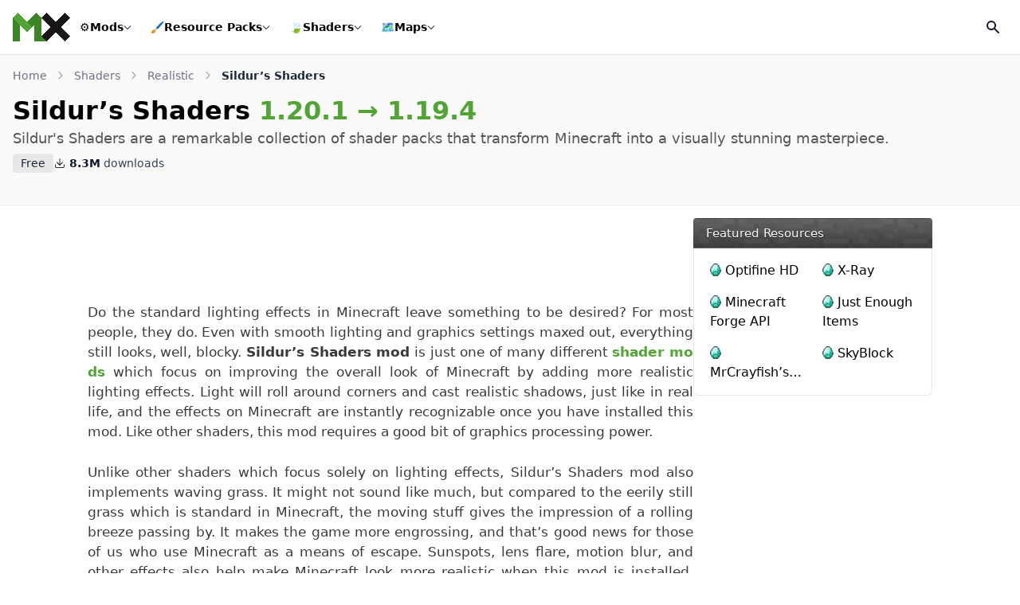

--- FILE ---
content_type: text/html; charset=UTF-8
request_url: https://minecraftsix.com/sildurs-shaders-mod/
body_size: 36908
content:
<!doctype html><html lang="en-US"><head><meta charset="UTF-8"><meta name="viewport" content="width=device-width, initial-scale=1"><link rel="profile" href="https://gmpg.org/xfn/11"><link rel="icon" href="https://minecraftsix.com/favicon.ico" sizes="any"><link rel="apple-touch-icon" sizes="180x180" href="https://minecraftsix.com/wp-content/themes/six/images/icons/apple-touch-icon.png"><link rel="manifest" href="https://minecraftsix.com/wp-content/themes/six/images/icons/site.webmanifest"><link rel="mask-icon" href="https://minecraftsix.com/wp-content/themes/six/images/icons/safari-pinned-tab.svg" color="#252525"><meta name="apple-mobile-web-app-title" content="MinecraftSix"><meta name="application-name" content="MinecraftSix"><meta name="msapplication-TileColor" content="#252525"><meta name="theme-color" content="#252525"><meta name='robots' content='index, follow, max-image-preview:large, max-snippet:-1, max-video-preview:-1' /><title>Sildur’s Shaders 1.20.1 &#8594; 1.19.4 (Vibrant, Enhanced Default &amp; Fabulous)</title><meta name="description" content="Do the standard lighting effects in Minecraft leave something to be desired? For most people, they do. Even with smooth lighting and graphics settings" /><link rel="canonical" href="https://minecraftsix.com/sildurs-shaders-mod/" /><meta property="og:locale" content="en_US" /><meta property="og:type" content="article" /><meta property="og:title" content="Sildur’s Shaders 1.20.1 &#8594; 1.19.4 (Vibrant, Enhanced Default &amp; Fabulous)" /><meta property="og:description" content="Do the standard lighting effects in Minecraft leave something to be desired? For most people, they do. Even with smooth lighting and graphics settings" /><meta property="og:url" content="https://minecraftsix.com/sildurs-shaders-mod/" /><meta property="og:site_name" content="MinecraftSix" /><meta property="article:publisher" content="https://www.facebook.com/MinecraftSix" /><meta property="article:author" content="https://www.facebook.com/MinecraftSix" /><meta property="article:published_time" content="2023-07-14T09:05:16+00:00" /><meta property="article:modified_time" content="2023-07-14T09:15:22+00:00" /><meta property="og:image" content="https://minecraftsix.com/wp-content/uploads/2023/07/sildurs-shaders-vibrant-2.jpg" /><meta property="og:image:width" content="1920" /><meta property="og:image:height" content="1017" /><meta property="og:image:type" content="image/jpeg" /><meta name="author" content="MinecraftSix" /><meta name="twitter:card" content="summary_large_image" /><meta name="twitter:creator" content="@https://twitter.com/MinecraftSixC" /><meta name="twitter:site" content="@MinecraftSixC" /><meta name="twitter:label1" content="Written by" /><meta name="twitter:data1" content="MinecraftSix" /><meta name="twitter:label2" content="Est. reading time" /><meta name="twitter:data2" content="1 minute" /> <script type="application/ld+json" class="yoast-schema-graph">{"@context":"https://schema.org","@graph":[{"@type":"Article","@id":"https://minecraftsix.com/sildurs-shaders-mod/#article","isPartOf":{"@id":"https://minecraftsix.com/sildurs-shaders-mod/"},"author":{"name":"MinecraftSix","@id":"https://minecraftsix.com/#/schema/person/edaa67d3793c47daa237b99985b04b78"},"headline":"Sildur’s Shaders 1.20.1 &#8594; 1.19.4 (Vibrant, Enhanced Default &#038; Fabulous)","datePublished":"2023-07-14T09:05:16+00:00","dateModified":"2023-07-14T09:15:22+00:00","mainEntityOfPage":{"@id":"https://minecraftsix.com/sildurs-shaders-mod/"},"wordCount":246,"commentCount":105,"publisher":{"@id":"https://minecraftsix.com/#organization"},"image":{"@id":"https://minecraftsix.com/sildurs-shaders-mod/#primaryimage"},"thumbnailUrl":"https://minecraftsix.com/wp-content/uploads/2023/07/sildurs-shaders-vibrant-2.jpg","keywords":["AMD Shaders","Apple ARM Shaders","Apple Shaders","Intel Shaders","Iris Shaders","Minecraft 1.16.5 Shaders","Minecraft 1.17 Shaders","Minecraft 1.17.1 Shaders","Minecraft 1.18 Shaders","Minecraft 1.18.1 Shaders","Minecraft 1.18.2 Shaders","Minecraft 1.19 Shaders","Minecraft 1.19.1 Shaders","Minecraft 1.19.2 Shaders","Minecraft 1.19.3 Shaders","Minecraft 1.19.4 Shaders","Minecraft 1.20 Shaders","Minecraft 1.20.1 Shaders","Nvidia Shaders","Optifine Shaders","Vanilla Shaders"],"articleSection":["High-End","Lagless","Low-End","Minecraft Shaders","Realistic","Semi-Realistic","Vanilla"],"inLanguage":"en-US","potentialAction":[{"@type":"CommentAction","name":"Comment","target":["https://minecraftsix.com/sildurs-shaders-mod/#respond"]}]},{"@type":"WebPage","@id":"https://minecraftsix.com/sildurs-shaders-mod/","url":"https://minecraftsix.com/sildurs-shaders-mod/","name":"Sildur’s Shaders 1.20.1 &#8594; 1.19.4 (Vibrant, Enhanced Default & Fabulous)","isPartOf":{"@id":"https://minecraftsix.com/#website"},"primaryImageOfPage":{"@id":"https://minecraftsix.com/sildurs-shaders-mod/#primaryimage"},"image":{"@id":"https://minecraftsix.com/sildurs-shaders-mod/#primaryimage"},"thumbnailUrl":"https://minecraftsix.com/wp-content/uploads/2023/07/sildurs-shaders-vibrant-2.jpg","datePublished":"2023-07-14T09:05:16+00:00","dateModified":"2023-07-14T09:15:22+00:00","description":"Do the standard lighting effects in Minecraft leave something to be desired? For most people, they do. Even with smooth lighting and graphics settings","breadcrumb":{"@id":"https://minecraftsix.com/sildurs-shaders-mod/#breadcrumb"},"inLanguage":"en-US","potentialAction":[{"@type":"ReadAction","target":["https://minecraftsix.com/sildurs-shaders-mod/"]}]},{"@type":"ImageObject","inLanguage":"en-US","@id":"https://minecraftsix.com/sildurs-shaders-mod/#primaryimage","url":"https://minecraftsix.com/wp-content/uploads/2023/07/sildurs-shaders-vibrant-2.jpg","contentUrl":"https://minecraftsix.com/wp-content/uploads/2023/07/sildurs-shaders-vibrant-2.jpg","width":1920,"height":1017},{"@type":"BreadcrumbList","@id":"https://minecraftsix.com/sildurs-shaders-mod/#breadcrumb","itemListElement":[{"@type":"ListItem","position":1,"name":"Home","item":"https://minecraftsix.com/"},{"@type":"ListItem","position":2,"name":"Minecraft Shaders","item":"https://minecraftsix.com/category/minecraft-shaders/"},{"@type":"ListItem","position":3,"name":"Realistic","item":"https://minecraftsix.com/category/minecraft-shaders/realistic/"},{"@type":"ListItem","position":4,"name":"Sildur’s Shaders 1.20.1 &#8594; 1.19.4 (Vibrant, Enhanced Default &#038; Fabulous)"}]},{"@type":"WebSite","@id":"https://minecraftsix.com/#website","url":"https://minecraftsix.com/","name":"MinecraftSix","description":"","publisher":{"@id":"https://minecraftsix.com/#organization"},"alternateName":"MinecraftSix","potentialAction":[{"@type":"SearchAction","target":{"@type":"EntryPoint","urlTemplate":"https://minecraftsix.com/?s={search_term_string}"},"query-input":{"@type":"PropertyValueSpecification","valueRequired":true,"valueName":"search_term_string"}}],"inLanguage":"en-US"},{"@type":"Organization","@id":"https://minecraftsix.com/#organization","name":"MinecraftSix","alternateName":"MCSix","url":"https://minecraftsix.com/","logo":{"@type":"ImageObject","inLanguage":"en-US","@id":"https://minecraftsix.com/#/schema/logo/image/","url":"https://minecraftsix.com/wp-content/uploads/2023/06/icon.png","contentUrl":"https://minecraftsix.com/wp-content/uploads/2023/06/icon.png","width":512,"height":512,"caption":"MinecraftSix"},"image":{"@id":"https://minecraftsix.com/#/schema/logo/image/"},"sameAs":["https://www.facebook.com/MinecraftSix","https://x.com/MinecraftSixC","https://www.youtube.com/@Minecraftsixcom","https://www.pinterest.com/minecraftsix/"]},{"@type":"Person","@id":"https://minecraftsix.com/#/schema/person/edaa67d3793c47daa237b99985b04b78","name":"MinecraftSix","description":"MinecraftSix offers a large number of resources for Minecraft, Mods, Maps, Resource Packs, Tools, Installers and others.","sameAs":["https://minecraftsix.com/","https://www.facebook.com/MinecraftSix","https://x.com/https://twitter.com/MinecraftSixC"]}]}</script> <link rel='dns-prefetch' href='//stats.wp.com' /><link data-optimized="1" rel='stylesheet' id='baguettebox-css-css' href='https://minecraftsix.com/wp-content/litespeed/css/eb1a75b23e6a066d394317b9951a333c.css?ver=a333c' media='all' /><link data-optimized="1" rel='stylesheet' id='six-style-css' href='https://minecraftsix.com/wp-content/litespeed/css/1cb99babf0ee8c12dbdb1c09d33f9c2f.css?ver=f9c2f' media='all' /><link data-optimized="1" rel='stylesheet' id='shareon-css' href='https://minecraftsix.com/wp-content/litespeed/css/0212422f7ae3e69dafbab398b2e12328.css?ver=12328' media='all' /><style>img#wpstats{display:none}</style><link rel="pingback" href="https://minecraftsix.com/xmlrpc.php"><link rel="preload" href="https://minecraftsix.com/wp-content/themes/six/font/smods/smods.woff" as="font" type="font/woff" crossorigin="anonymous"> <script data-optimized="1" async src="https://minecraftsix.com/wp-content/litespeed/js/7ba45ce84871f00c117b539ccac27557.js?ver=27557" data-no-defer="1"></script> <script async src="https://pagead2.googlesyndication.com/pagead/js/adsbygoogle.js?client=ca-pub-6967707231799704" crossorigin="anonymous" data-no-defer="1"></script> </head><body class="post-template-default single single-post postid-1387 single-format-standard wp-embed-responsive"><div id="page">
<wc-toast position="bottom-left"></wc-toast>
<a href="#content" class="sr-only">Skip to content</a><header id="main" class="sticky"><div class="flex flex-wrap justify-between lg:flex-nowrap items-stretch gap-x-7 gap-y-4 bg-white p-4">
<a id="logo" href="/" title="MinecraftSix" class="flex w-auto h-[36px] items-center" data-wpel-link="internal">
<svg version="1.1" viewBox="0 0 1227.4 610.28" xmlns="http://www.w3.org/2000/svg" class="block" width="72" height="36">
<g transform="matrix(1.3333 0 0 -1.3333 -787.15 1720.7)">
<g transform="matrix(.1 0 0 .1 50.633 134.37)">
<path d="m10845 6984.3-845.2 852.7 3757.5 3724.4 845.2-852.7-3757.5-3724.4" fill="#171615" />
<path d="m13758 6984.3-3757.5 3724.4 845.2 852.7 3757.5-3724.4-845.2-852.7" fill="#171615" />
<path d="m1e4 10709-845.2 852.7-1456.2-1443.3 852.75-845.3 1448.6 1435.9" fill="#3b8526" />
<path d="m6242.5 11561-845.2-852.7 1448.6-1435.9 852.76 845.3-1456.2 1443.3" fill="#52a535" />
<path d="m7698.6 10118-852.76-845.3 852.76-845.2 852.75 845.2-852.75 845.3" fill="#52a535" />
<path d="m5397.3 10709v-3724.4h1200.6v2534.3l-1200.6 1190.1" fill="#3b8526" />
<path d="m1e4 10709v-3724.4h-1200.6v2534.3l1200.6 1190.1" fill="#3b8526" />
<path d="m1e4 6984.3h845.2l-845.2 852.7z" fill="#3b8526" />
</g>
</g>
</svg>
</a><nav id="mainmenu" class="order-1 w-full lg:order-none lg:w-auto flex-grow hidden lg:flex items-center"><ul class="block lg:flex lg:flex-wrap items-center"><li class="nav__item relative transition-all">
<a href="/category/minecraft-mods/" data-wpel-link="internal">
<span class="menu__icon">⚙️</span> Mods
<span class="dropdown__toggle"><div class="i8-dropdown__toggle"></div>
</span>
</a><div class="wrapper__submenu"><div class="sub__megacontent"><ul class="menu-list menu-list-section">
<span class="heading">Popular Versions</span><li>
<a href="https://minecraftsix.com/mc/minecraft-1-20-1-mods/" class="sub" data-wpel-link="internal"><div class="content__name">
1.20.1 Mods                            <span class="count">8</span></div>
</a></li><li>
<a href="https://minecraftsix.com/mc/minecraft-1-19-4-mods/" class="sub" data-wpel-link="internal"><div class="content__name">
1.19.4 Mods                            <span class="count">7</span></div>
</a></li><li>
<a href="https://minecraftsix.com/mc/minecraft-1-18-2-mods/" class="sub" data-wpel-link="internal"><div class="content__name">
1.18.2 Mods                            <span class="count">31</span></div>
</a></li><li>
<a href="https://minecraftsix.com/mc/minecraft-1-16-5-mods/" class="sub" data-wpel-link="internal"><div class="content__name">
1.16.5 Mods                            <span class="count">125</span></div>
</a></li><li>
<a href="https://minecraftsix.com/mc/minecraft-1-12-2-mods/" class="sub" data-wpel-link="internal"><div class="content__name">
1.12.2 Mods                            <span class="count">747</span></div>
</a></li><li class="sub__child"><div class="sub"><div class="content__name">Other Versions
<span class="dropdown__toggle2"><div class="sub__toggle"></div>
</span></div><ul class="flex flex-col w-full"><li>
<a href="https://minecraftsix.com/mc/minecraft-1-17-1-mods/" data-wpel-link="internal">
1.17.1 Mods                                    <span class="count">85</span>
</a></li><li>
<a href="https://minecraftsix.com/mc/minecraft-1-15-2-mods/" data-wpel-link="internal">
1.15.2 Mods                                    <span class="count">191</span>
</a></li><li>
<a href="https://minecraftsix.com/mc/minecraft-1-13-2-mods/" data-wpel-link="internal">
1.13.2 Mods                                    <span class="count">85</span>
</a></li><li>
<a href="https://minecraftsix.com/mc/minecraft-1-11-2-mods/" data-wpel-link="internal">
1.11.2 Mods                                    <span class="count">522</span>
</a></li><li>
<a href="https://minecraftsix.com/mc/minecraft-1-10-2-mods/" data-wpel-link="internal">
1.10.2 Mods                                    <span class="count">635</span>
</a></li><li>
<a href="https://minecraftsix.com/mc/minecraft-1-9-4-mods/" data-wpel-link="internal">
1.9.4 Mods                                    <span class="count">298</span>
</a></li><li>
<a href="https://minecraftsix.com/mc/minecraft-1-8-9-mods/" data-wpel-link="internal">
1.8.9 Mods                                    <span class="count">266</span>
</a></li><li>
<a href="https://minecraftsix.com/mc/minecraft-1-7-10-mods/" data-wpel-link="internal">
1.7.10 Mods                                    <span class="count">619</span>
</a></li><li>
<a href="https://minecraftsix.com/mc/minecraft-1-6-4-mods/" data-wpel-link="internal">
1.6.4 Mods                                    <span class="count">56</span>
</a></li></ul></div></li></ul><ul class="menu-list menu-list-section menu-list-subcats">
<span class="heading">Popular ModLoaders</span><li>
<a href="https://minecraftsix.com/mc/forge-mods/" class="sub" data-wpel-link="internal"><div class="content__name">
<i class="icon-sprites forge-icon"></i> Forge Mods</div>
</a></li><li>
<a href="https://minecraftsix.com/mc/fabric-mods/" class="sub" data-wpel-link="internal"><div class="content__name">
<i class="icon-sprites fabric-icon"></i> Fabric Mods</div>
</a></li></ul></div></div></li><li class="nav__item rp relative transition-all">
<a href="/category/minecraft-resource-packs/" data-wpel-link="internal">
<span class="menu__icon">🖌️</span> Resource Packs
<span class="dropdown__toggle"><div class="i8-dropdown__toggle"></div>
</span>
</a><div class="wrapper__submenu"><div class="sub__megacontent"><ul class="menu-list menu-list-section">
<span class="heading">Popular Versions</span><li>
<a href="https://minecraftsix.com/mc/minecraft-1-18-2-resource-packs/" class="sub min-w-[200px]" data-wpel-link="internal"><div class="content__name">
1.18.2 Resource Packs                            <span class="count">10</span></div>
</a></li><li>
<a href="https://minecraftsix.com/mc/minecraft-1-16-5-resource-packs/" class="sub min-w-[200px]" data-wpel-link="internal"><div class="content__name">
1.16.5 Resource Packs                            <span class="count">13</span></div>
</a></li><li>
<a href="https://minecraftsix.com/mc/minecraft-1-12-2-resource-packs/" class="sub min-w-[200px]" data-wpel-link="internal"><div class="content__name">
1.12.2 Resource Packs                            <span class="count">274</span></div>
</a></li><li class="sub__child"><div class="sub"><div class="content__name">Other Versions
<span class="dropdown__toggle2"><div class="sub__toggle"></div>
</span></div><ul class="flex flex-col w-full"><li>
<a href="https://minecraftsix.com/mc/minecraft-1-17-1-resource-packs/" data-wpel-link="internal">
1.17.1 Resource Packs                                    <span class="count">6</span>
</a></li><li>
<a href="https://minecraftsix.com/mc/minecraft-1-15-2-resource-packs/" data-wpel-link="internal">
1.15.2 Resource Packs                                    <span class="count">3</span>
</a></li><li>
<a href="https://minecraftsix.com/mc/minecraft-1-13-2-resource-packs/" data-wpel-link="internal">
1.13.2 Resource Packs                                    <span class="count">110</span>
</a></li><li>
<a href="https://minecraftsix.com/mc/minecraft-1-11-2-resource-packs/" data-wpel-link="internal">
1.11.2 Resource Packs                                    <span class="count">160</span>
</a></li><li>
<a href="https://minecraftsix.com/mc/minecraft-1-10-2-resource-packs/" data-wpel-link="internal">
1.10.2 Resource Packs                                    <span class="count">198</span>
</a></li><li>
<a href="https://minecraftsix.com/mc/minecraft-1-9-4-resource-packs/" data-wpel-link="internal">
1.9.4 Resource Packs                                    <span class="count">51</span>
</a></li><li>
<a href="https://minecraftsix.com/mc/minecraft-1-8-9-resource-packs/" data-wpel-link="internal">
1.8.9 Resource Packs                                    <span class="count">216</span>
</a></li><li>
<a href="https://minecraftsix.com/mc/minecraft-1-7-10-resource-packs/" data-wpel-link="internal">
1.7.10 Resource Packs                                    <span class="count">29</span>
</a></li><li>
<a href="https://minecraftsix.com/mc/minecraft-1-6-4-resource-packs/" data-wpel-link="internal">
1.6.4 Resource Packs                                    <span class="count">1</span>
</a></li></ul></div></li></ul><ul class="menu-list menu-list-section menu-list-subcats">
<span class="heading">Popular Styles</span><li>
<a href="https://minecraftsix.com/category/minecraft-resource-packs/pvp/" class="sub" data-wpel-link="internal"><div class="content__name">
<span>⚔️</span> PvP</div>
</a></li><li>
<a href="https://minecraftsix.com/category/minecraft-resource-packs/realistic/" class="sub" data-wpel-link="internal"><div class="content__name">
<span>📸</span> Realistic</div>
</a></li><li>
<a href="https://minecraftsix.com/category/minecraft-resource-packs/faithful/" class="sub" data-wpel-link="internal"><div class="content__name">
<span>🖼️</span> Faithful</div>
</a></li><li>
<a href="https://minecraftsix.com/category/minecraft-resource-packs/themed/" class="sub" data-wpel-link="internal"><div class="content__name">
<span>🌸</span> Themed</div>
</a></li><li>
<a href="https://minecraftsix.com/category/minecraft-resource-packs/rpg/" class="sub" data-wpel-link="internal"><div class="content__name">
<span>🏹</span> RPG</div>
</a></li><li class="more">
<a href="/category/minecraft-resource-packs/" class="sub" data-wpel-link="internal"><div class="content__name">
See more <span class="fa-caret-down rotate-[270deg]"></span></div>
</a></li></ul></div></div></li><li class="nav__item relative transition-all">
<a href="/category/minecraft-shaders/" data-wpel-link="internal">
<span class="menu__icon">🍃</span> Shaders
<span class="dropdown__toggle"><div class="i8-dropdown__toggle"></div>
</span>
</a><div class="wrapper__submenu"><div class="sub__megacontent"><ul class="menu-list menu-list-section">
<span class="heading">Popular Versions</span><li>
<a href="https://minecraftsix.com/mc/minecraft-1-20-1-shaders/" class="sub" data-wpel-link="internal"><div class="content__name">
1.20.1 Shaders                            <span class="count">6</span></div>
</a></li><li>
<a href="https://minecraftsix.com/mc/minecraft-1-19-4-shaders/" class="sub" data-wpel-link="internal"><div class="content__name">
1.19.4 Shaders                            <span class="count">6</span></div>
</a></li><li>
<a href="https://minecraftsix.com/mc/minecraft-1-18-2-shaders/" class="sub" data-wpel-link="internal"><div class="content__name">
1.18.2 Shaders                            <span class="count">6</span></div>
</a></li><li>
<a href="https://minecraftsix.com/mc/minecraft-1-16-5-shaders/" class="sub" data-wpel-link="internal"><div class="content__name">
1.16.5 Shaders                            <span class="count">5</span></div>
</a></li><li>
<a href="https://minecraftsix.com/mc/minecraft-1-12-2-shaders/" class="sub" data-wpel-link="internal"><div class="content__name">
1.12.2 Shaders                            <span class="count">4</span></div>
</a></li><li class="sub__child"><div class="sub"><div class="content__name">Other Versions
<span class="dropdown__toggle2"><div class="sub__toggle"></div>
</span></div><ul class="flex flex-col w-full"><li>
<a href="https://minecraftsix.com/mc/minecraft-1-17-1-shaders/" data-wpel-link="internal">
1.17.1 Shaders                                    <span class="count">5</span>
</a></li><li>
<a href="https://minecraftsix.com/mc/minecraft-1-15-2-shaders/" data-wpel-link="internal">
1.15.2 Shaders                                    <span class="count">4</span>
</a></li><li>
<a href="https://minecraftsix.com/mc/minecraft-1-13-2-shaders/" data-wpel-link="internal">
1.13.2 Shaders                                    <span class="count">4</span>
</a></li><li>
<a href="https://minecraftsix.com/mc/minecraft-1-11-2-shaders/" data-wpel-link="internal">
1.11.2 Shaders                                    <span class="count">3</span>
</a></li><li>
<a href="https://minecraftsix.com/mc/minecraft-1-10-2-shaders/" data-wpel-link="internal">
1.10.2 Shaders                                    <span class="count">3</span>
</a></li><li>
<a href="https://minecraftsix.com/mc/minecraft-1-9-4-shaders/" data-wpel-link="internal">
1.9.4 Shaders                                    <span class="count">3</span>
</a></li><li>
<a href="https://minecraftsix.com/mc/minecraft-1-8-9-shaders/" data-wpel-link="internal">
1.8.9 Shaders                                    <span class="count">3</span>
</a></li><li>
<a href="https://minecraftsix.com/mc/minecraft-1-7-10-shaders/" data-wpel-link="internal">
1.7.10 Shaders                                    <span class="count">3</span>
</a></li><li>
<a href="https://minecraftsix.com/mc/minecraft-1-6-4-shaders/" data-wpel-link="internal">
1.6.4 Shaders                                    <span class="count">4</span>
</a></li></ul></div></li></ul><ul class="menu-list menu-list-section menu-list-subcats">
<span class="heading">Popular Styles</span><li>
<a href="https://minecraftsix.com/category/minecraft-shaders/realistic/" class="sub" data-wpel-link="internal"><div class="content__name">
<span>🌅</span> Realistic</div>
</a></li><li>
<a href="https://minecraftsix.com/category/minecraft-shaders/lagless/" class="sub" data-wpel-link="internal"><div class="content__name">
<span>🚀</span> Lagless</div>
</a></li><li>
<a href="https://minecraftsix.com/category/minecraft-shaders/low-end/" class="sub" data-wpel-link="internal"><div class="content__name">
<span>🖥️</span> Low-End</div>
</a></li><li>
<a href="https://minecraftsix.com/category/minecraft-shaders/semi-realistic/" class="sub" data-wpel-link="internal"><div class="content__name">
<span>🔅</span> Semi-Realistic</div>
</a></li><li>
<a href="https://minecraftsix.com/category/minecraft-shaders/vanilla/" class="sub" data-wpel-link="internal"><div class="content__name">
<span>🧱</span> Vanilla</div>
</a></li><li class="more">
<a href="/category/minecraft-shaders/" class="sub" data-wpel-link="internal"><div class="content__name">
See more <span class="fa-caret-down rotate-[270deg]"></span></div>
</a></li></ul></div></div></li><li class="nav__item relative transition-all">
<a href="/category/minecraft-maps/" data-wpel-link="internal">
<span class="menu__icon">🗺️</span> Maps
<span class="dropdown__toggle"><div class="i8-dropdown__toggle"></div>
</span>
</a><div class="wrapper__submenu"><div class="sub__megacontent"><ul class="menu-list menu-list-section">
<span class="heading">Popular Versions</span><li>
<a href="https://minecraftsix.com/mc/minecraft-1-20-1-maps/" class="sub" data-wpel-link="internal"><div class="content__name">
1.20.1 Maps                            <span class="count">4</span></div>
</a></li><li>
<a href="https://minecraftsix.com/mc/minecraft-1-19-4-maps/" class="sub" data-wpel-link="internal"><div class="content__name">
1.19.4 Maps                            <span class="count">12</span></div>
</a></li><li>
<a href="https://minecraftsix.com/mc/minecraft-1-18-2-maps/" class="sub" data-wpel-link="internal"><div class="content__name">
1.18.2 Maps                            <span class="count">3</span></div>
</a></li><li>
<a href="https://minecraftsix.com/mc/minecraft-1-16-5-maps/" class="sub" data-wpel-link="internal"><div class="content__name">
1.16.5 Maps                            <span class="count">15</span></div>
</a></li><li>
<a href="https://minecraftsix.com/mc/minecraft-1-12-2-maps/" class="sub" data-wpel-link="internal"><div class="content__name">
1.12.2 Maps                            <span class="count">330</span></div>
</a></li><li class="sub__child"><div class="sub"><div class="content__name">Other Versions
<span class="dropdown__toggle2"><div class="sub__toggle"></div>
</span></div><ul class="flex flex-col w-full"><li>
<a href="https://minecraftsix.com/mc/minecraft-1-17-1-maps/" data-wpel-link="internal">
1.17.1 Maps                                    <span class="count">5</span>
</a></li><li>
<a href="https://minecraftsix.com/mc/minecraft-1-15-2-maps/" data-wpel-link="internal">
1.15.2 Maps                                    <span class="count">15</span>
</a></li><li>
<a href="https://minecraftsix.com/mc/minecraft-1-13-2-maps/" data-wpel-link="internal">
1.13.2 Maps                                    <span class="count">138</span>
</a></li><li>
<a href="https://minecraftsix.com/mc/minecraft-1-11-2-maps/" data-wpel-link="internal">
1.11.2 Maps                                    <span class="count">166</span>
</a></li><li>
<a href="https://minecraftsix.com/mc/minecraft-1-10-2-maps/" data-wpel-link="internal">
1.10.2 Maps                                    <span class="count">173</span>
</a></li><li>
<a href="https://minecraftsix.com/mc/minecraft-1-9-4-maps/" data-wpel-link="internal">
1.9.4 Maps                                    <span class="count">115</span>
</a></li><li>
<a href="https://minecraftsix.com/mc/minecraft-1-8-9-maps/" data-wpel-link="internal">
1.8.9 Maps                                    <span class="count">134</span>
</a></li><li>
<a href="https://minecraftsix.com/mc/minecraft-1-7-10-maps/" data-wpel-link="internal">
1.7.10 Maps                                    <span class="count">10</span>
</a></li><li>
<a href="https://minecraftsix.com/mc/minecraft-1-6-4-maps/" data-wpel-link="internal">
1.6.4 Maps                                    <span class="count">6</span>
</a></li></ul></div></li></ul><ul class="menu-list menu-list-section menu-list-subcats">
<span class="heading">Popular Styles</span><li>
<a href="https://minecraftsix.com/category/minecraft-maps/parkour/" class="sub" data-wpel-link="internal"><div class="content__name">
<span>🏃</span> Parkour</div>
</a></li><li>
<a href="https://minecraftsix.com/category/minecraft-maps/adventure/" class="sub" data-wpel-link="internal"><div class="content__name">
<span>🤠</span> Adventure</div>
</a></li><li>
<a href="https://minecraftsix.com/category/minecraft-maps/puzzle/" class="sub" data-wpel-link="internal"><div class="content__name">
<span>🧩</span> Puzzle</div>
</a></li><li>
<a href="https://minecraftsix.com/category/minecraft-maps/survival/" class="sub" data-wpel-link="internal"><div class="content__name">
<span>⛏️</span> Survival</div>
</a></li><li>
<a href="https://minecraftsix.com/category/minecraft-maps/game/" class="sub" data-wpel-link="internal"><div class="content__name">
<span>🎮</span> Game</div>
</a></li><li class="more">
<a href="/category/minecraft-maps/" class="sub" data-wpel-link="internal"><div class="content__name">
See more <span class="fa-caret-down rotate-[270deg]"></span></div>
</a></li></ul></div></div></li></ul></nav><form id="searchheader" class="flex items-center w-full" role="search" method="get" action="https://minecraftsix.com/" style="display:none;"><div class="relative w-full"><div class="absolute inset-y-0 left-0 flex items-center pl-3 pointer-events-none">
<svg aria-hidden="true" class="w-5 h-5 text-[#dbdbdb] lg:text-gray-300" fill="currentColor" viewBox="0 0 20 20" xmlns="http://www.w3.org/2000/svg">
<path fill-rule="evenodd" d="M8 4a4 4 0 100 8 4 4 0 000-8zM2 8a6 6 0 1110.89 3.476l4.817 4.817a1 1 0 01-1.414 1.414l-4.816-4.816A6 6 0 012 8z" clip-rule="evenodd"></path>
</svg></div>
<input type="search" class="bg-transparent text-white lg:text-gray-900 text-sm block w-full pl-10 p-2.5 h-9 border-transparent focus:border-transparent focus:ring-0" placeholder="Enter Your Search Terms …" required name="s" title="Search for:"></div></form><div class="flex items-center gap-2">
<button id="opensearch" class="flex overflow-hidden items-center justify-center rounded-md w-[36px] h-[36px] transform transition-all ring-0 duration-200 hover:bg-black/[4%]" aria-label="Open Search">
<svg aria-hidden="true" class="w-5 h-5 text-gray-900" fill="currentColor" viewBox="0 0 20 20" xmlns="http://www.w3.org/2000/svg">
<path id="search" fill-rule="evenodd" d="M8 4a4 4 0 100 8 4 4 0 000-8zM2 8a6 6 0 1110.89 3.476l4.817 4.817a1 1 0 01-1.414 1.414l-4.816-4.816A6 6 0 012 8z" clip-rule="evenodd"></path>
<path id="close" style="display:none;" fill-rule="evenodd" d="M4.293 4.293a1 1 0 011.414 0L10 8.586l4.293-4.293a1 1 0 111.414 1.414L11.414 10l4.293 4.293a1 1 0 01-1.414 1.414L10 11.414l-4.293 4.293a1 1 0 01-1.414-1.414L8.586 10 4.293 5.707a1 1 0 010-1.414z" clip-rule="evenodd"></path>
</svg>
</button><button id="showmenu" class="relative block lg:hidden rounded-md w-[36px] h-[36px] transform transition-all ring-0 duration-200 hover:bg-black/[4%]" aria-label="Open Mobile Menu"><div class="relative flex overflow-hidden items-center justify-center scale-[.8]"><div class="flex flex-col justify-between w-5 h-5 transform transition-all duration-300 origin-center overflow-hidden"><div class="l1 bg-gray-900 h-[2px] w-7 transform transition-all duration-300 origin-left"></div><div class="l2 bg-gray-900 h-[2px] w-1/2 rounded transform transition-all duration-300 ml-auto"></div><div class="l3 bg-gray-900 h-[2px] w-7 transform transition-all duration-300 origin-left"></div></div></div>
</button></div></div></header><div id="content" class="pb-4 md:pb-20"><section id="top__article" class="bg-black/[2%] p-4 border-y border-black/[4%]"><div class="container mx-auto"><nav aria-label="Breadcrumb"><ol class="flex items-center whitespace-nowrap min-w-0 mb-2"><li class="text-sm"><a href="https://minecraftsix.com/" class="flex items-center text-gray-500 hover:text-g-main" data-wpel-link="internal">Home<svg class="flex-shrink-0 mx-3 overflow-visible h-2.5 w-2.5 text-gray-400" width="16" height="16" viewBox="0 0 16 16" fill="none" xmlns="http://www.w3.org/2000/svg"><path d="M5 1L10.6869 7.16086C10.8637 7.35239 10.8637 7.64761 10.6869 7.83914L5 14" stroke="currentColor" stroke-width="2" stroke-linecap="round" /></svg></a></li><li class="text-sm"><a href="https://minecraftsix.com/category/minecraft-shaders/" class="flex items-center text-gray-500 hover:text-g-main" data-wpel-link="internal">Shaders<svg class="flex-shrink-0 mx-3 overflow-visible h-2.5 w-2.5 text-gray-400" width="16" height="16" viewBox="0 0 16 16" fill="none" xmlns="http://www.w3.org/2000/svg"><path d="M5 1L10.6869 7.16086C10.8637 7.35239 10.8637 7.64761 10.6869 7.83914L5 14" stroke="currentColor" stroke-width="2" stroke-linecap="round" /></svg></a></li><li class="text-sm"><a href="https://minecraftsix.com/category/minecraft-shaders/realistic/" class="flex items-center text-gray-500 hover:text-g-main" data-wpel-link="internal">Realistic<svg class="flex-shrink-0 mx-3 overflow-visible h-2.5 w-2.5 text-gray-400" width="16" height="16" viewBox="0 0 16 16" fill="none" xmlns="http://www.w3.org/2000/svg"><path d="M5 1L10.6869 7.16086C10.8637 7.35239 10.8637 7.64761 10.6869 7.83914L5 14" stroke="currentColor" stroke-width="2" stroke-linecap="round" /></svg></a></li><li class="text-sm font-semibold text-gray-800 truncate" aria-current="page">Sildur’s Shaders</li></ol></nav><div class="top-panel flex flex-col sm:flex-row gap-4 pt-2 pb-2 md:pb-6"><div class="topbar flex-1"><h1 class="title flex flex-wrap justify-start gap-x-2 py-0 text-2xl md:text-3xl lg:text-[2rem] font-bold line-clamp-2 md:line-clamp-1 mb-1.5">Sildur’s Shaders <span class="text-g-main align-bottom">1.20.1 &#8594; 1.19.4</span></h1><p class="overflow-hidden leading-tight pb-2 text-lg text-[#555] w-full">Sildur&#039;s Shaders are a remarkable collection of shader packs that transform Minecraft into a visually stunning masterpiece.</p><div class="badges flex flex-wrap items-center gap-2"><span class="bg-[#e7e7e7] text-gray-800 text-sm font-medium px-2.5 py-0.5 rounded">Free</span><div class="app-install flex items-center" data-v-6d6c3c82="">
<svg class="w-4 h-4" viewBox="0 0 14 14" fill="none" xmlns="http://www.w3.org/2000/svg">
<path fill-rule="evenodd" clip-rule="evenodd" d="M6.811 9.604C6.7533 9.57562 6.69924 9.54036 6.65 9.499L3.647 6.503C3.52196 6.37796 3.47312 6.1957 3.51889 6.02489C3.56466 5.85408 3.69808 5.72066 3.86889 5.67489C4.0397 5.62912 4.22196 5.67796 4.347 5.803L6.51 7.966V2.24C6.51 1.96938 6.72938 1.75 7 1.75C7.27062 1.75 7.49 1.96938 7.49 2.24V7.966L9.646 5.796C9.77104 5.67096 9.9533 5.62212 10.1241 5.66789C10.2949 5.71366 10.4283 5.84708 10.4741 6.01789C10.5199 6.1887 10.471 6.37096 10.346 6.496L7.35 9.499C7.30076 9.54036 7.2467 9.57562 7.189 9.604C7.06737 9.65093 6.93263 9.65093 6.811 9.604ZM12.25 10.472V8.687C12.25 8.41638 12.0306 8.197 11.76 8.197C11.4894 8.197 11.27 8.41638 11.27 8.687V10.472C11.27 10.9127 10.9127 11.27 10.472 11.27H3.528C3.08728 11.27 2.73 10.9127 2.73 10.472V8.687C2.73 8.41638 2.51062 8.197 2.24 8.197C1.96938 8.197 1.75 8.41638 1.75 8.687V10.472C1.75 11.454 2.54604 12.25 3.528 12.25H10.472C11.454 12.25 12.25 11.454 12.25 10.472Z" fill="#27313A" />
</svg><div class="rating-text ml-1 text-sm font-medium text-gray-700 no-underline"><span class="text-sm font-bold text-gray-900">8.3M</span> downloads</div></div></div></div></div></div></section><section id="primary" class="w-full max-w-[1060px] mx-auto flex flex-col lg:flex-row justify-self-stretch gap-5 mt-4 mb-4 px-4 lg:px-0"><main id="main" class="flex-1 min-w-0"><div id="ad" class="block mb-4 mx-auto rounded-md text-center lg:h-[90px] lg:max-w-[728px]">
<ins class="adsbygoogle" style="display:block" data-ad-client="ca-pub-6967707231799704" data-ad-slot="3191444871" data-ad-format="horizontal" data-full-width-responsive="false"></ins> <script>(adsbygoogle = window.adsbygoogle || []).push({});</script> </div><article id="post-1387" class=""><div id="entry-content" class="mpost"><p>Do the standard lighting effects in Minecraft leave something to be desired? For most people, they do. Even with smooth lighting and graphics settings maxed out, everything still looks, well, blocky. <strong>Sildur’s Shaders mod</strong> is just one of many different <a href="https://minecraftsix.com/category/minecraft-shaders/" target="_blank" rel="noopener" data-wpel-link="internal">shader mods</a> which focus on improving the overall look of Minecraft by adding more realistic lighting effects. Light will roll around corners and cast realistic shadows, just like in real life, and the effects on Minecraft are instantly recognizable once you have installed this mod. Like other shaders, this mod requires a good bit of graphics processing power.</p><p>Unlike other shaders which focus solely on lighting effects, Sildur’s Shaders mod also implements waving grass. It might not sound like much, but compared to the eerily still grass which is standard in Minecraft, the moving stuff gives the impression of a rolling breeze passing by. It makes the game more engrossing, and that’s good news for those of us who use Minecraft as a means of escape. Sunspots, lens flare, motion blur, and other effects also help make Minecraft look more realistic when this mod is installed. Overall, the visuals of Minecraft will only improve with this mod installed, so try it out.</p><p><strong>Sildur’s Vibrant — Screnshoots</strong></p><div class="gallery not-prose bg-[#262626] mb-6 my-2.5 rounded-lg"><ul class="image-list block p-3"><li class="image-item relative mb-3 last-of-type:mb-0"><a href="https://minecraftsix.com/wp-content/uploads/2023/07/sildurs-shaders-vibrant-1.jpg" data-wpel-link="internal"><img data-lazyloaded="1" src="[data-uri]" fetchpriority="high" decoding="async" data-src="https://minecraftsix.com/wp-content/uploads/2023/07/sildurs-shaders-vibrant-1-740x392.jpg" width="740" height="392" class="rounded-md object-contain" ><noscript><img fetchpriority="high" decoding="async" src="https://minecraftsix.com/wp-content/uploads/2023/07/sildurs-shaders-vibrant-1-740x392.jpg" width="740" height="392" class="rounded-md object-contain" ></noscript></a></li><li class="image-item relative mb-3 last-of-type:mb-0"><a href="https://minecraftsix.com/wp-content/uploads/2023/07/sildurs-shaders-vibrant-2.jpg" data-wpel-link="internal"><img data-lazyloaded="1" src="[data-uri]" decoding="async" data-src="https://minecraftsix.com/wp-content/uploads/2023/07/sildurs-shaders-vibrant-2-740x392.jpg" width="740" height="392" class="rounded-md object-contain" ><noscript><img decoding="async" src="https://minecraftsix.com/wp-content/uploads/2023/07/sildurs-shaders-vibrant-2-740x392.jpg" width="740" height="392" class="rounded-md object-contain" ></noscript></a></li><li class="image-item relative mb-3 last-of-type:mb-0"><a href="https://minecraftsix.com/wp-content/uploads/2023/07/sildurs-shaders-vibrant-3.jpg" data-wpel-link="internal"><img data-lazyloaded="1" src="[data-uri]" decoding="async" data-src="https://minecraftsix.com/wp-content/uploads/2023/07/sildurs-shaders-vibrant-3-740x392.jpg" width="740" height="392" class="rounded-md object-contain" ><noscript><img decoding="async" src="https://minecraftsix.com/wp-content/uploads/2023/07/sildurs-shaders-vibrant-3-740x392.jpg" width="740" height="392" class="rounded-md object-contain" ></noscript></a></li><li class="image-item relative mb-3 last-of-type:mb-0"><a href="https://minecraftsix.com/wp-content/uploads/2023/07/sildurs-shaders-vibrant-4.jpg" data-wpel-link="internal"><img data-lazyloaded="1" src="[data-uri]" decoding="async" data-src="https://minecraftsix.com/wp-content/uploads/2023/07/sildurs-shaders-vibrant-4-740x392.jpg" width="740" height="392" class="rounded-md object-contain" ><noscript><img decoding="async" src="https://minecraftsix.com/wp-content/uploads/2023/07/sildurs-shaders-vibrant-4-740x392.jpg" width="740" height="392" class="rounded-md object-contain" ></noscript></a></li><li class="image-item relative mb-3 last-of-type:mb-0"><a href="https://minecraftsix.com/wp-content/uploads/2023/07/sildurs-shaders-vibrant-5.jpg" data-wpel-link="internal"><img data-lazyloaded="1" src="[data-uri]" decoding="async" data-src="https://minecraftsix.com/wp-content/uploads/2023/07/sildurs-shaders-vibrant-5-740x392.jpg" width="740" height="392" class="rounded-md object-contain" ><noscript><img decoding="async" src="https://minecraftsix.com/wp-content/uploads/2023/07/sildurs-shaders-vibrant-5-740x392.jpg" width="740" height="392" class="rounded-md object-contain" ></noscript></a></li><li class="image-item relative mb-3 last-of-type:mb-0"><a href="https://minecraftsix.com/wp-content/uploads/2023/07/sildurs-shaders-vibrant-6.jpg" data-wpel-link="internal"><img data-lazyloaded="1" src="[data-uri]" decoding="async" data-src="https://minecraftsix.com/wp-content/uploads/2023/07/sildurs-shaders-vibrant-6-740x392.jpg" width="740" height="392" class="rounded-md object-contain" ><noscript><img decoding="async" src="https://minecraftsix.com/wp-content/uploads/2023/07/sildurs-shaders-vibrant-6-740x392.jpg" width="740" height="392" class="rounded-md object-contain" ></noscript></a></li></ul></div><p><strong>Sildur’s Enhanced Default — Screnshoots</strong></p><div class="gallery not-prose bg-[#262626] mb-6 my-2.5 rounded-lg"><ul class="image-list block p-3"><li class="image-item relative mb-3 last-of-type:mb-0"><a href="https://minecraftsix.com/wp-content/uploads/2023/07/sildurs-shaders-enhanced-default.jpg" data-wpel-link="internal"><img data-lazyloaded="1" src="[data-uri]" decoding="async" data-src="https://minecraftsix.com/wp-content/uploads/2023/07/sildurs-shaders-enhanced-default-740x392.jpg" width="740" height="392" class="rounded-md object-contain" ><noscript><img decoding="async" src="https://minecraftsix.com/wp-content/uploads/2023/07/sildurs-shaders-enhanced-default-740x392.jpg" width="740" height="392" class="rounded-md object-contain" ></noscript></a></li><li class="image-item relative mb-3 last-of-type:mb-0"><a href="https://minecraftsix.com/wp-content/uploads/2023/07/sildurs-shaders-enhanced-default-4.jpg" data-wpel-link="internal"><img data-lazyloaded="1" src="[data-uri]" decoding="async" data-src="https://minecraftsix.com/wp-content/uploads/2023/07/sildurs-shaders-enhanced-default-4-740x392.jpg" width="740" height="392" class="rounded-md object-contain" ><noscript><img decoding="async" src="https://minecraftsix.com/wp-content/uploads/2023/07/sildurs-shaders-enhanced-default-4-740x392.jpg" width="740" height="392" class="rounded-md object-contain" ></noscript></a></li><li class="image-item relative mb-3 last-of-type:mb-0"><a href="https://minecraftsix.com/wp-content/uploads/2023/07/sildurs-shaders-enhanced-default-3.jpg" data-wpel-link="internal"><img data-lazyloaded="1" src="[data-uri]" decoding="async" data-src="https://minecraftsix.com/wp-content/uploads/2023/07/sildurs-shaders-enhanced-default-3-740x392.jpg" width="740" height="392" class="rounded-md object-contain" ><noscript><img decoding="async" src="https://minecraftsix.com/wp-content/uploads/2023/07/sildurs-shaders-enhanced-default-3-740x392.jpg" width="740" height="392" class="rounded-md object-contain" ></noscript></a></li><li class="image-item relative mb-3 last-of-type:mb-0"><a href="https://minecraftsix.com/wp-content/uploads/2023/07/sildurs-shaders-enhanced-default-2.jpg" data-wpel-link="internal"><img data-lazyloaded="1" src="[data-uri]" decoding="async" data-src="https://minecraftsix.com/wp-content/uploads/2023/07/sildurs-shaders-enhanced-default-2-740x392.jpg" width="740" height="392" class="rounded-md object-contain" ><noscript><img decoding="async" src="https://minecraftsix.com/wp-content/uploads/2023/07/sildurs-shaders-enhanced-default-2-740x392.jpg" width="740" height="392" class="rounded-md object-contain" ></noscript></a></li><li class="image-item relative mb-3 last-of-type:mb-0"><a href="https://minecraftsix.com/wp-content/uploads/2023/07/sildurs-shaders-enhanced-default-1.jpg" data-wpel-link="internal"><img data-lazyloaded="1" src="[data-uri]" decoding="async" data-src="https://minecraftsix.com/wp-content/uploads/2023/07/sildurs-shaders-enhanced-default-1-740x392.jpg" width="740" height="392" class="rounded-md object-contain" ><noscript><img decoding="async" src="https://minecraftsix.com/wp-content/uploads/2023/07/sildurs-shaders-enhanced-default-1-740x392.jpg" width="740" height="392" class="rounded-md object-contain" ></noscript></a></li></ul></div><p><strong>Sildur’s Fabulous — Screnshoots</strong></p><div class="gallery not-prose bg-[#262626] mb-6 my-2.5 rounded-lg"><ul class="image-list block p-3"><li class="image-item relative mb-3 last-of-type:mb-0"><a href="https://minecraftsix.com/wp-content/uploads/2023/07/sildurs-shaders-fabulous-1.jpg" data-wpel-link="internal"><img data-lazyloaded="1" src="[data-uri]" decoding="async" data-src="https://minecraftsix.com/wp-content/uploads/2023/07/sildurs-shaders-fabulous-1-740x392.jpg" width="740" height="392" class="rounded-md object-contain" ><noscript><img decoding="async" src="https://minecraftsix.com/wp-content/uploads/2023/07/sildurs-shaders-fabulous-1-740x392.jpg" width="740" height="392" class="rounded-md object-contain" ></noscript></a></li><li class="image-item relative mb-3 last-of-type:mb-0"><a href="https://minecraftsix.com/wp-content/uploads/2023/07/sildurs-shaders-fabulous-2.jpg" data-wpel-link="internal"><img data-lazyloaded="1" src="[data-uri]" decoding="async" data-src="https://minecraftsix.com/wp-content/uploads/2023/07/sildurs-shaders-fabulous-2-740x392.jpg" width="740" height="392" class="rounded-md object-contain" ><noscript><img decoding="async" src="https://minecraftsix.com/wp-content/uploads/2023/07/sildurs-shaders-fabulous-2-740x392.jpg" width="740" height="392" class="rounded-md object-contain" ></noscript></a></li></ul></div></div><div id="installation" class="mpost pt-4"><h2>How to Install Sildur’s Shaders</h2><ol><li>Download and install <a href="https://minecraftsix.com/optifine-hd-mod/" data-wpel-link="internal">Optifine</a> or Iris. These are shader mod loaders that enable shader functionality in Minecraft.</li><li>Download Sildur&#8217;s Vibrant, Enhanced Default, or Basic Shaders from the below links.</li><li>Locate the <code>shaderspack</code> folder in your Minecraft directory. The default paths are:<ul><li><strong>Windows:</strong> <code>%appdata%.minecraft</code></li><li><strong>Mac OS X:</strong> <code>~/Library/Application Support/minecraft</code></li><li><strong>Linux:</strong> <code>~/.minecraft</code></li></ul></li><li>Move the downloaded zip file into the <code>shaderspack</code> folder.</li><li>Launch Minecraft and ensure you have the Optifine/Iris profile selected in the Minecraft Launcher.</li><li>In the main menu, open the Options menu and navigate to Video Settings.</li><li>Within Video Settings, select the Shaders option.</li><li>You will see a list of available shaders. Choose installed Shaders from the list.</li><li>Adjust any shader-specific settings according to your preference.</li><li>Click Done to apply the shaders.</li><li>Enjoy the enhanced visuals and effects!</li></ol>
<details class="spoiler spoiler_dashed inline-block text-base rounded-lg border-dashed border-2 border-gray-200 overflow-hidden" sp__content="false">
<summary class="spoiler_header select-none font-semibold cursor-pointer px-4 py-1.5 text-gray-900" sp__content="false"><span sp__content="true">Fabulous Shaders Installation Guide (Minecraft 1.16.5)</span></summary><div class="spoiler_content mt-0 py-3 px-4 text-sm sm:text-base" sp__content="true" data-mce-id="__mcenew"><ol><li>Download the Fabulous Shaders resource pack and move it into your Minecraft resource pack folder.</li><li>Launch Minecraft and navigate to the resource pack section in the options menu.</li><li>Select the Fabulous Shaders resource pack from the list and apply it.</li><li>Go to the video settings and select the &#8220;Fabulous&#8221; graphics option.</li><li>That&#8217;s it! You&#8217;ve successfully installed Fabulous Shaders.</li></ol><p><strong>Customizing Effects</strong></p><ol><li>Locate the resource pack folder and navigate to <code>\assets\minecraft\shaders\program</code>.</li><li>Open the file named <code>sildurs_shaders.fsh</code> using a text editor like <a href="https://notepad-plus-plus.org/downloads/" target="_blank" rel="noopener nofollow external noreferrer" data-wpel-link="external">Notepad++</a>.</li><li>To tweak effects, add or remove slashes (//) in front of lines. For example, <code>//#define Bloom</code> disables Bloom, while <code>#define Bloom</code> enables it.</li></ol><p><strong>Make sure to save the file after making any changes.</strong></p></div>
</details></div><div id="ad" class="block mt-6 mb-8 mx-auto rounded-md text-center md:max-w-[336px] md:h-[280px]">
<ins class="adsbygoogle ad" style="display:block" data-ad-client="ca-pub-6967707231799704" data-ad-slot="1376543232" data-ad-format="horizontal, rectangle" data-full-width-responsive="false"></ins> <script>(adsbygoogle = window.adsbygoogle || []).push({});</script> </div><div id="downloads" class="mpost"><h2>Download Sildur’s Shaders</h2></div><div class="download__section shadow-md bg-white border-b-4 border-g-main rounded-md overflow-hidden mb-6"><div class="info bg-[#f7f7f7] p-5 border-b border-[#e8e8e8]"><ul class="text-base md:text-lg list-inside"><li class="inline-block leading-tight mb-1"><span class="fa-ck text-xl leading-none w-5 h-5 text-g-main align-[-1px]"></span> None of the files are hosted on our server. All direct download links on our website are provided by the authors. The packs are free of viruses. Therefore, they are completely safe and secure.</li><li class="inline-block leading-tight mb-1"><span class="fa-ck text-xl leading-none w-5 h-5 text-g-main align-[-1px]"></span> Please share this post on social media.</li><li class="inline-block leading-tight"><span class="fa-ck text-xl leading-none w-5 h-5 text-g-main align-[-1px]"></span> Are there any thoughts you’d like to share? Please write a comment and rate the pack to help the authors.</li><li class="pack-author mt-4 text-base border-t-2 border-[#ececec] pt-4"><b>👨‍💻 Sildur1</b> is the creator of Sildur’s Shaders</li></ul></div><div class="links p-4 md:px-5 md:py-4 space-y-2"><h4 class="text-gray-900 text-lg"><strong class="border-b-2 border-gray-900">Sildur's Vibrant Shaders:</strong></h4><p class="sheading">Immersive visuals with vibrant colors and enhanced lighting effects.</p><p class="no-line">
<a href="https://www.curseforge.com/api/v1/mods/544096/files/4278029/download" class="dl group text-base font-semibold transition-all hover:text-g-main" target="_blank" data-wpel-link="external" rel="nofollow external noopener noreferrer">
<span>
<img data-lazyloaded="1" src="[data-uri]" data-src="https://www.google.com/s2/favicons?domain=curseforge.com&amp;sz=18" class="icon group-hover:translate-x-0.5 transition-transform inline-block bg-no-repeat -mt-0.5 mr-1.5 rounded" alt="icon" width="18" height="18"><noscript><img src="https://www.google.com/s2/favicons?domain=curseforge.com&amp;sz=18" class="icon group-hover:translate-x-0.5 transition-transform inline-block bg-no-repeat -mt-0.5 mr-1.5 rounded" alt="icon" width="18" height="18"></noscript>
<span class="bg-[#802929] text-[#ffce5a] text-xs font-normal px-1 pt-px pb-0.5 rounded">Optifine</span> <span class="bg-gradient-to-tl from-sky-400 via-rose-400 to-lime-400 text-white text-xs font-normal px-1 pt-px pb-0.5 rounded">Iris</span>  [1.20.1 → 1.17] Download Sildur's Vibrant Shaders    </span>
</a> <em class="text-[#999] text-xs italic">- Extreme + Volumetric Lighting</em></p><p class="no-line">
<a href="https://www.curseforge.com/api/v1/mods/544096/files/4278027/download" class="dl group text-base font-semibold transition-all hover:text-g-main" target="_blank" data-wpel-link="external" rel="nofollow external noopener noreferrer">
<span>
<img data-lazyloaded="1" src="[data-uri]" data-src="https://www.google.com/s2/favicons?domain=curseforge.com&amp;sz=18" class="icon group-hover:translate-x-0.5 transition-transform inline-block bg-no-repeat -mt-0.5 mr-1.5 rounded" alt="icon" width="18" height="18"><noscript><img src="https://www.google.com/s2/favicons?domain=curseforge.com&amp;sz=18" class="icon group-hover:translate-x-0.5 transition-transform inline-block bg-no-repeat -mt-0.5 mr-1.5 rounded" alt="icon" width="18" height="18"></noscript>
<span class="bg-[#802929] text-[#ffce5a] text-xs font-normal px-1 pt-px pb-0.5 rounded">Optifine</span> <span class="bg-gradient-to-tl from-sky-400 via-rose-400 to-lime-400 text-white text-xs font-normal px-1 pt-px pb-0.5 rounded">Iris</span>  [1.20.1 → 1.17] Download Sildur's Vibrant Shaders    </span>
</a> <em class="text-[#999] text-xs italic">- Extreme</em></p><p class="no-line">
<a href="https://www.curseforge.com/api/v1/mods/544096/files/4278026/download" class="dl group text-base font-semibold transition-all hover:text-g-main" target="_blank" data-wpel-link="external" rel="nofollow external noopener noreferrer">
<span>
<img data-lazyloaded="1" src="[data-uri]" data-src="https://www.google.com/s2/favicons?domain=curseforge.com&amp;sz=18" class="icon group-hover:translate-x-0.5 transition-transform inline-block bg-no-repeat -mt-0.5 mr-1.5 rounded" alt="icon" width="18" height="18"><noscript><img src="https://www.google.com/s2/favicons?domain=curseforge.com&amp;sz=18" class="icon group-hover:translate-x-0.5 transition-transform inline-block bg-no-repeat -mt-0.5 mr-1.5 rounded" alt="icon" width="18" height="18"></noscript>
<span class="bg-[#802929] text-[#ffce5a] text-xs font-normal px-1 pt-px pb-0.5 rounded">Optifine</span> <span class="bg-gradient-to-tl from-sky-400 via-rose-400 to-lime-400 text-white text-xs font-normal px-1 pt-px pb-0.5 rounded">Iris</span>  [1.20.1 → 1.17] Download Sildur's Vibrant Shaders    </span>
</a> <em class="text-[#999] text-xs italic">- High + Motionblur</em></p><p class="no-line">
<a href="https://www.curseforge.com/api/v1/mods/544096/files/4278023/download" class="dl group text-base font-semibold transition-all hover:text-g-main" target="_blank" data-wpel-link="external" rel="nofollow external noopener noreferrer">
<span>
<img data-lazyloaded="1" src="[data-uri]" data-src="https://www.google.com/s2/favicons?domain=curseforge.com&amp;sz=18" class="icon group-hover:translate-x-0.5 transition-transform inline-block bg-no-repeat -mt-0.5 mr-1.5 rounded" alt="icon" width="18" height="18"><noscript><img src="https://www.google.com/s2/favicons?domain=curseforge.com&amp;sz=18" class="icon group-hover:translate-x-0.5 transition-transform inline-block bg-no-repeat -mt-0.5 mr-1.5 rounded" alt="icon" width="18" height="18"></noscript>
<span class="bg-[#802929] text-[#ffce5a] text-xs font-normal px-1 pt-px pb-0.5 rounded">Optifine</span> <span class="bg-gradient-to-tl from-sky-400 via-rose-400 to-lime-400 text-white text-xs font-normal px-1 pt-px pb-0.5 rounded">Iris</span>  [1.20.1 → 1.17.1] Download Sildur's Vibrant Shaders    </span>
</a> <em class="text-[#999] text-xs italic">- High</em></p><p class="no-line">
<a href="https://www.curseforge.com/api/v1/mods/544096/files/4278022/download" class="dl group text-base font-semibold transition-all hover:text-g-main" target="_blank" data-wpel-link="external" rel="nofollow external noopener noreferrer">
<span>
<img data-lazyloaded="1" src="[data-uri]" data-src="https://www.google.com/s2/favicons?domain=curseforge.com&amp;sz=18" class="icon group-hover:translate-x-0.5 transition-transform inline-block bg-no-repeat -mt-0.5 mr-1.5 rounded" alt="icon" width="18" height="18"><noscript><img src="https://www.google.com/s2/favicons?domain=curseforge.com&amp;sz=18" class="icon group-hover:translate-x-0.5 transition-transform inline-block bg-no-repeat -mt-0.5 mr-1.5 rounded" alt="icon" width="18" height="18"></noscript>
<span class="bg-[#802929] text-[#ffce5a] text-xs font-normal px-1 pt-px pb-0.5 rounded">Optifine</span> <span class="bg-gradient-to-tl from-sky-400 via-rose-400 to-lime-400 text-white text-xs font-normal px-1 pt-px pb-0.5 rounded">Iris</span>  [1.20.1 → 1.17] Download Sildur's Vibrant Shaders    </span>
</a> <em class="text-[#999] text-xs italic">- Medium</em></p><p class="no-line">
<a href="https://www.curseforge.com/api/v1/mods/544096/files/4278020/download" class="dl group text-base font-semibold transition-all hover:text-g-main" target="_blank" data-wpel-link="external" rel="nofollow external noopener noreferrer">
<span>
<img data-lazyloaded="1" src="[data-uri]" data-src="https://www.google.com/s2/favicons?domain=curseforge.com&amp;sz=18" class="icon group-hover:translate-x-0.5 transition-transform inline-block bg-no-repeat -mt-0.5 mr-1.5 rounded" alt="icon" width="18" height="18"><noscript><img src="https://www.google.com/s2/favicons?domain=curseforge.com&amp;sz=18" class="icon group-hover:translate-x-0.5 transition-transform inline-block bg-no-repeat -mt-0.5 mr-1.5 rounded" alt="icon" width="18" height="18"></noscript>
<span class="bg-[#802929] text-[#ffce5a] text-xs font-normal px-1 pt-px pb-0.5 rounded">Optifine</span> <span class="bg-gradient-to-tl from-sky-400 via-rose-400 to-lime-400 text-white text-xs font-normal px-1 pt-px pb-0.5 rounded">Iris</span>  [1.20.1 → 1.17] Download Sildur's Vibrant Shaders    </span>
</a> <em class="text-[#999] text-xs italic">- Lite</em></p><h4 class="text-gray-900 text-lg"><strong class="border-b-2 border-gray-900">Sildur's Enhanced Default:</strong></h4><p class="sheading">Enhance Minecraft's default graphics with improved lighting and shadows.</p><p class="no-line">
<a href="https://www.curseforge.com/api/v1/mods/544140/files/4278034/download" class="dl group text-base font-semibold transition-all hover:text-g-main" target="_blank" data-wpel-link="external" rel="nofollow external noopener noreferrer">
<span>
<img data-lazyloaded="1" src="[data-uri]" data-src="https://www.google.com/s2/favicons?domain=curseforge.com&amp;sz=18" class="icon group-hover:translate-x-0.5 transition-transform inline-block bg-no-repeat -mt-0.5 mr-1.5 rounded" alt="icon" width="18" height="18"><noscript><img src="https://www.google.com/s2/favicons?domain=curseforge.com&amp;sz=18" class="icon group-hover:translate-x-0.5 transition-transform inline-block bg-no-repeat -mt-0.5 mr-1.5 rounded" alt="icon" width="18" height="18"></noscript>
<span class="bg-[#802929] text-[#ffce5a] text-xs font-normal px-1 pt-px pb-0.5 rounded">Optifine</span> <span class="bg-gradient-to-tl from-sky-400 via-rose-400 to-lime-400 text-white text-xs font-normal px-1 pt-px pb-0.5 rounded">Iris</span>  [1.20.1 → 1.17] Download Sildur's Enhanced Default    </span>
</a> <em class="text-[#999] text-xs italic">- Fancy</em></p><p class="no-line">
<a href="https://www.curseforge.com/api/v1/mods/544140/files/4278032/download" class="dl group text-base font-semibold transition-all hover:text-g-main" target="_blank" data-wpel-link="external" rel="nofollow external noopener noreferrer">
<span>
<img data-lazyloaded="1" src="[data-uri]" data-src="https://www.google.com/s2/favicons?domain=curseforge.com&amp;sz=18" class="icon group-hover:translate-x-0.5 transition-transform inline-block bg-no-repeat -mt-0.5 mr-1.5 rounded" alt="icon" width="18" height="18"><noscript><img src="https://www.google.com/s2/favicons?domain=curseforge.com&amp;sz=18" class="icon group-hover:translate-x-0.5 transition-transform inline-block bg-no-repeat -mt-0.5 mr-1.5 rounded" alt="icon" width="18" height="18"></noscript>
<span class="bg-[#802929] text-[#ffce5a] text-xs font-normal px-1 pt-px pb-0.5 rounded">Optifine</span> <span class="bg-gradient-to-tl from-sky-400 via-rose-400 to-lime-400 text-white text-xs font-normal px-1 pt-px pb-0.5 rounded">Iris</span>  [1.20.1 → 1.17] Download Sildur's Enhanced Default    </span>
</a> <em class="text-[#999] text-xs italic">- Fast</em></p><h4 class="text-gray-900 text-lg"><strong class="border-b-2 border-gray-900">Sildur's Basic Shaders:</strong></h4><p class="sheading">A lightweight shader pack offering subtle enhancements for Minecraft.</p><p class="no-line">
<a href="https://www.curseforge.com/api/v1/mods/654153/files/4278039/download" class="dl group text-base font-semibold transition-all hover:text-g-main" target="_blank" data-wpel-link="external" rel="nofollow external noopener noreferrer">
<span>
<img data-lazyloaded="1" src="[data-uri]" data-src="https://www.google.com/s2/favicons?domain=curseforge.com&amp;sz=18" class="icon group-hover:translate-x-0.5 transition-transform inline-block bg-no-repeat -mt-0.5 mr-1.5 rounded" alt="icon" width="18" height="18"><noscript><img src="https://www.google.com/s2/favicons?domain=curseforge.com&amp;sz=18" class="icon group-hover:translate-x-0.5 transition-transform inline-block bg-no-repeat -mt-0.5 mr-1.5 rounded" alt="icon" width="18" height="18"></noscript>
<span class="bg-[#802929] text-[#ffce5a] text-xs font-normal px-1 pt-px pb-0.5 rounded">Optifine</span> <span class="bg-gradient-to-tl from-sky-400 via-rose-400 to-lime-400 text-white text-xs font-normal px-1 pt-px pb-0.5 rounded">Iris</span>  [1.20.1 → 1.17] Download Sildur's Basic Shaders    </span>
</a> <em class="text-[#999] text-xs italic">- Fast</em></p><p class="no-line">
<a href="https://www.curseforge.com/api/v1/mods/654153/files/4278040/download" class="dl group text-base font-semibold transition-all hover:text-g-main" target="_blank" data-wpel-link="external" rel="nofollow external noopener noreferrer">
<span>
<img data-lazyloaded="1" src="[data-uri]" data-src="https://www.google.com/s2/favicons?domain=curseforge.com&amp;sz=18" class="icon group-hover:translate-x-0.5 transition-transform inline-block bg-no-repeat -mt-0.5 mr-1.5 rounded" alt="icon" width="18" height="18"><noscript><img src="https://www.google.com/s2/favicons?domain=curseforge.com&amp;sz=18" class="icon group-hover:translate-x-0.5 transition-transform inline-block bg-no-repeat -mt-0.5 mr-1.5 rounded" alt="icon" width="18" height="18"></noscript>
<span class="bg-[#802929] text-[#ffce5a] text-xs font-normal px-1 pt-px pb-0.5 rounded">Optifine</span> <span class="bg-gradient-to-tl from-sky-400 via-rose-400 to-lime-400 text-white text-xs font-normal px-1 pt-px pb-0.5 rounded">Iris</span>  [1.20.1 → 1.17] Download Sildur's Basic Shaders    </span>
</a> <em class="text-[#999] text-xs italic">- Fast Depth of Field</em></p><p class="no-line">
<a href="https://www.curseforge.com/api/v1/mods/654153/files/4278041/download" class="dl group text-base font-semibold transition-all hover:text-g-main" target="_blank" data-wpel-link="external" rel="nofollow external noopener noreferrer">
<span>
<img data-lazyloaded="1" src="[data-uri]" data-src="https://www.google.com/s2/favicons?domain=curseforge.com&amp;sz=18" class="icon group-hover:translate-x-0.5 transition-transform inline-block bg-no-repeat -mt-0.5 mr-1.5 rounded" alt="icon" width="18" height="18"><noscript><img src="https://www.google.com/s2/favicons?domain=curseforge.com&amp;sz=18" class="icon group-hover:translate-x-0.5 transition-transform inline-block bg-no-repeat -mt-0.5 mr-1.5 rounded" alt="icon" width="18" height="18"></noscript>
<span class="bg-[#802929] text-[#ffce5a] text-xs font-normal px-1 pt-px pb-0.5 rounded">Optifine</span> <span class="bg-gradient-to-tl from-sky-400 via-rose-400 to-lime-400 text-white text-xs font-normal px-1 pt-px pb-0.5 rounded">Iris</span>  [1.20.1 → 1.17] Download Sildur's Basic Shaders    </span>
</a> <em class="text-[#999] text-xs italic">- Fast Motionblur</em></p><p class="no-line">
<a href="https://www.curseforge.com/api/v1/mods/654153/files/4278042/download" class="dl group text-base font-semibold transition-all hover:text-g-main" target="_blank" data-wpel-link="external" rel="nofollow external noopener noreferrer">
<span>
<img data-lazyloaded="1" src="[data-uri]" data-src="https://www.google.com/s2/favicons?domain=curseforge.com&amp;sz=18" class="icon group-hover:translate-x-0.5 transition-transform inline-block bg-no-repeat -mt-0.5 mr-1.5 rounded" alt="icon" width="18" height="18"><noscript><img src="https://www.google.com/s2/favicons?domain=curseforge.com&amp;sz=18" class="icon group-hover:translate-x-0.5 transition-transform inline-block bg-no-repeat -mt-0.5 mr-1.5 rounded" alt="icon" width="18" height="18"></noscript>
<span class="bg-[#802929] text-[#ffce5a] text-xs font-normal px-1 pt-px pb-0.5 rounded">Optifine</span> <span class="bg-gradient-to-tl from-sky-400 via-rose-400 to-lime-400 text-white text-xs font-normal px-1 pt-px pb-0.5 rounded">Iris</span>  [1.20.1 → 1.17] Download Sildur's Basic Shaders    </span>
</a> <em class="text-[#999] text-xs italic">- Fancy</em></p><h4 class="text-gray-900 text-lg"><strong class="border-b-2 border-gray-900">Sildur's Fabulous Shaders:</strong></h4><p class="sheading">Shader that uses in-built shader support from Mojang.</p><p class="no-line">
<a href="https://www.mediafire.com/file/nrz579uzcgq2chz/Sildur%27s_fabulous_shaders_v1.0.zip/file" class="dl group text-base font-semibold transition-all hover:text-g-main" target="_blank" data-wpel-link="external" rel="nofollow external noopener noreferrer">
<span>
<img data-lazyloaded="1" src="[data-uri]" data-src="https://www.google.com/s2/favicons?domain=mediafire.com&amp;sz=18" class="icon group-hover:translate-x-0.5 transition-transform inline-block bg-no-repeat -mt-0.5 mr-1.5 rounded" alt="icon" width="18" height="18"><noscript><img src="https://www.google.com/s2/favicons?domain=mediafire.com&amp;sz=18" class="icon group-hover:translate-x-0.5 transition-transform inline-block bg-no-repeat -mt-0.5 mr-1.5 rounded" alt="icon" width="18" height="18"></noscript>
<span class="bg-lime-100 text-lime-800 text-xs font-normal px-1 pt-px pb-0.5 rounded">Vanilla</span>  [1.16.5] Download Sildur’s Shaders    </span>
</a> <em class="text-[#999] text-xs italic">- v1.0</em></p></div><div id="about-project" class="border-t border-[#e8e8e8] p-4 bg-[#fafafa] mb-0"><h4 class="text-lg leading-tight flex flex-row flex-wrap items-center font-bold mb-3">📣 About Project</h4><div class="inline-flex gap-2 flex-wrap w-full"><table class="aboutproject block w-full"><tbody class="flex flex-wrap items-stretch gap-2"><tr class="flex flex-auto flex-col justify-center gap-0.5 bg-white text-gray-900 border border-gray-200 py-1.5 px-2 rounded-lg shadow-sm"><th class="text-left text-xs truncate text-gray-500">Developer</th><td class="font-semibold flex items-center gap-1 h-7"><img data-lazyloaded="1" src="[data-uri]" data-src="https://minecraftsix.com/wp-content/uploads/head/default.png" class="inline-block rounded" width="20" height="20" /><noscript><img src="https://minecraftsix.com/wp-content/uploads/head/default.png" class="inline-block rounded" width="20" height="20" /></noscript> Sildur1</td></tr><tr class="flex flex-auto flex-col justify-center gap-0.5 bg-white text-gray-900 border border-gray-200 py-1.5 px-2 rounded-lg shadow-sm"><th class="text-left text-xs truncate text-gray-500">Style</th><td class="font-semibold"><a href="https://minecraftsix.com/category/minecraft-shaders/realistic/" title="View all Realistic" class="flex items-center gap-1 rounded-md py-0.5 pr-1 pl-0.5 text-gray-900 hover:text-gray-600 hover:bg-gray-100 transition-all" data-wpel-link="internal"><span class="icon w-6 h-6 flex items-center justify-center text-base leading-6 ">🌅</span><span class="name text-sm leading-tight font-medium">Realistic</span></a></td></tr><tr class="flex flex-auto flex-col justify-center gap-0.5 bg-white text-gray-900 border border-gray-200 py-1.5 px-2 rounded-lg shadow-sm"><th class="text-left text-xs truncate text-gray-500">Compatibility</th><td class="font-semibold inline-block line-clamp-2 h-7"><ul class="flex items-center gap-1"><li><span class="bg-gray-100 text-gray-800 text-xs font-medium px-2.5 py-0.5 rounded-full">Java</span></li></ul></td></tr><tr class="flex flex-auto flex-col justify-center gap-0.5 bg-white text-gray-900 border border-gray-200 py-1.5 px-2 rounded-lg shadow-sm"><th class="text-left text-xs truncate text-gray-500">Published</th><td class="font-semibold inline-block line-clamp-2 h-7">📅 Jul 14, 2023</td></tr><tr class="flex flex-auto flex-col justify-center gap-0.5 bg-white text-gray-900 border border-gray-200 py-1.5 px-2 rounded-lg shadow-sm"><th class="text-left text-xs truncate text-gray-500">Downloads</th><td class="font-semibold inline-block line-clamp-2 h-7">⬇️ 8.3M</td></tr></tbody></table></div></div></div><footer class="entry-footer block w-full mt-12"><section id="project-links" class="support_dev mb-4"><div class="head font-bold text-sm text-center w-56 rounded-t-lg text-white bg-g-main border-bgreen border-2 border-b-0 p-2 shadow-[inset_#3b8526_0_-3px]">SUPPORT THE AUTHOR(s)</div><div class="links rounded-b-lg rounded-tr-lg border-t-2 border-l-2 border border-gray-100 grid grid-cols-sdev items-center"><a href="https://www.curseforge.com/minecraft/customization/sildurs-vibrant-shaders" class="group flex items-center justify-center flex-col gap-2 h-full p-4 border-r border-b border-gray-100 hover:bg-gray-50 transition-all overflow-hidden" data-wpel-link="external" target="_blank" rel="nofollow external noopener noreferrer">
<img data-lazyloaded="1" src="[data-uri]" data-src="https://www.google.com/s2/favicons?domain=curseforge.com&amp;sz=32" class="icon group-hover:scale-110 transition duration-300 ease-in-out rounded-lg" alt="curseforge.com icon" width="32" height="32" loading="lazy"><noscript><img src="https://www.google.com/s2/favicons?domain=curseforge.com&amp;sz=32" class="icon group-hover:scale-110 transition duration-300 ease-in-out rounded-lg" alt="curseforge.com icon" width="32" height="32" loading="lazy"></noscript>
<span class="text-center w-full overflow-hidden text-ellipsis leading-tight">Sildur’s on CurseForge</span>
</a>
<a href="https://sildurs-shaders.github.io/" class="group flex items-center justify-center flex-col gap-2 h-full p-4 border-r border-b border-gray-100 hover:bg-gray-50 transition-all overflow-hidden" data-wpel-link="external" target="_blank" rel="nofollow external noopener noreferrer">
<img data-lazyloaded="1" src="[data-uri]" data-src="https://www.google.com/s2/favicons?domain=github.io&amp;sz=32" class="icon group-hover:scale-110 transition duration-300 ease-in-out rounded-lg" alt="sildurs-shaders.github.io icon" width="32" height="32" loading="lazy"><noscript><img src="https://www.google.com/s2/favicons?domain=github.io&amp;sz=32" class="icon group-hover:scale-110 transition duration-300 ease-in-out rounded-lg" alt="sildurs-shaders.github.io icon" width="32" height="32" loading="lazy"></noscript>
<span class="text-center w-full overflow-hidden text-ellipsis leading-tight">Sildur’s on sildurs-shaders.github.io</span>
</a>
<a href="https://github.com/Sildurs-shaders" class="group flex items-center justify-center flex-col gap-2 h-full p-4 border-r border-b border-gray-100 hover:bg-gray-50 transition-all overflow-hidden" data-wpel-link="external" target="_blank" rel="nofollow external noopener noreferrer">
<img data-lazyloaded="1" src="[data-uri]" data-src="https://www.google.com/s2/favicons?domain=github.com&amp;sz=32" class="icon group-hover:scale-110 transition duration-300 ease-in-out rounded-lg" alt="github.com icon" width="32" height="32" loading="lazy"><noscript><img src="https://www.google.com/s2/favicons?domain=github.com&amp;sz=32" class="icon group-hover:scale-110 transition duration-300 ease-in-out rounded-lg" alt="github.com icon" width="32" height="32" loading="lazy"></noscript>
<span class="text-center w-full overflow-hidden text-ellipsis leading-tight">Sildur’s on GitHub</span>
</a>
<a href="https://twitter.com/Sildurs_shaders" class="group flex items-center justify-center flex-col gap-2 h-full p-4 border-r border-b border-gray-100 hover:bg-gray-50 transition-all overflow-hidden" data-wpel-link="external" target="_blank" rel="nofollow external noopener noreferrer">
<img data-lazyloaded="1" src="[data-uri]" data-src="https://www.google.com/s2/favicons?domain=twitter.com&amp;sz=32" class="icon group-hover:scale-110 transition duration-300 ease-in-out rounded-lg" alt="twitter.com icon" width="32" height="32" loading="lazy"><noscript><img src="https://www.google.com/s2/favicons?domain=twitter.com&amp;sz=32" class="icon group-hover:scale-110 transition duration-300 ease-in-out rounded-lg" alt="twitter.com icon" width="32" height="32" loading="lazy"></noscript>
<span class="text-center w-full overflow-hidden text-ellipsis leading-tight">Follow Sildur1 on Twitter</span>
</a>
<a href="https://www.youtube.com/channel/UCqryX1vmMSwjEBdqAELtnKA" class="group flex items-center justify-center flex-col gap-2 h-full p-4 border-r border-b border-gray-100 hover:bg-gray-50 transition-all overflow-hidden" data-wpel-link="external" target="_blank" rel="nofollow external noopener noreferrer">
<img data-lazyloaded="1" src="[data-uri]" data-src="https://www.google.com/s2/favicons?domain=youtube.com&amp;sz=32" class="icon group-hover:scale-110 transition duration-300 ease-in-out rounded-lg" alt="youtube.com icon" width="32" height="32" loading="lazy"><noscript><img src="https://www.google.com/s2/favicons?domain=youtube.com&amp;sz=32" class="icon group-hover:scale-110 transition duration-300 ease-in-out rounded-lg" alt="youtube.com icon" width="32" height="32" loading="lazy"></noscript>
<span class="text-center w-full overflow-hidden text-ellipsis leading-tight">Subscribe to Sildur1 on YouTube</span>
</a>
<a href="https://discord.gg/BM3G79T" class="group flex items-center justify-center flex-col gap-2 h-full p-4 border-r border-b border-gray-100 hover:bg-gray-50 transition-all overflow-hidden" data-wpel-link="external" target="_blank" rel="nofollow external noopener noreferrer">
<img data-lazyloaded="1" src="[data-uri]" data-src="https://www.google.com/s2/favicons?domain=discord.gg&amp;sz=32" class="icon group-hover:scale-110 transition duration-300 ease-in-out rounded-lg" alt="discord.gg icon" width="32" height="32" loading="lazy"><noscript><img src="https://www.google.com/s2/favicons?domain=discord.gg&amp;sz=32" class="icon group-hover:scale-110 transition duration-300 ease-in-out rounded-lg" alt="discord.gg icon" width="32" height="32" loading="lazy"></noscript>
<span class="text-center w-full overflow-hidden text-ellipsis leading-tight">Join Sildur’s Discord Server</span>
</a>
<a href="https://www.facebook.com/Sildurs-shaders-293806507414908" class="group flex items-center justify-center flex-col gap-2 h-full p-4 border-r border-b border-gray-100 hover:bg-gray-50 transition-all overflow-hidden" data-wpel-link="external" target="_blank" rel="nofollow external noopener noreferrer">
<img data-lazyloaded="1" src="[data-uri]" data-src="https://www.google.com/s2/favicons?domain=facebook.com&amp;sz=32" class="icon group-hover:scale-110 transition duration-300 ease-in-out rounded-lg" alt="facebook.com icon" width="32" height="32" loading="lazy"><noscript><img src="https://www.google.com/s2/favicons?domain=facebook.com&amp;sz=32" class="icon group-hover:scale-110 transition duration-300 ease-in-out rounded-lg" alt="facebook.com icon" width="32" height="32" loading="lazy"></noscript>
<span class="text-center w-full overflow-hidden text-ellipsis leading-tight">Follow Sildur1 on Facebook</span>
</a>
<a href="https://www.minecraftforum.net/forums/mapping-and-modding-java-edition/minecraft-mods/1291396-1-7-10-1-14-3-sildurs-shaders-pc-mac-intel" class="group flex items-center justify-center flex-col gap-2 h-full p-4 border-r border-b border-gray-100 hover:bg-gray-50 transition-all overflow-hidden" data-wpel-link="external" target="_blank" rel="nofollow external noopener noreferrer">
<img data-lazyloaded="1" src="[data-uri]" data-src="https://www.google.com/s2/favicons?domain=minecraftforum.net&amp;sz=32" class="icon group-hover:scale-110 transition duration-300 ease-in-out rounded-lg" alt="minecraftforum.net icon" width="32" height="32" loading="lazy"><noscript><img src="https://www.google.com/s2/favicons?domain=minecraftforum.net&amp;sz=32" class="icon group-hover:scale-110 transition duration-300 ease-in-out rounded-lg" alt="minecraftforum.net icon" width="32" height="32" loading="lazy"></noscript>
<span class="text-center w-full overflow-hidden text-ellipsis leading-tight">Sildur’s on Minecraft Forum</span>
</a>
<a href="https://www.paypal.com/cgi-bin/webscr?cmd=_s-xclick&#038;hosted_button_id=KY99R4D8YUEX2&#038;source=url" class="group flex items-center justify-center flex-col gap-2 h-full p-4 border-r border-b border-gray-100 hover:bg-gray-50 transition-all overflow-hidden" data-wpel-link="external" target="_blank" rel="nofollow external noopener noreferrer">
<img data-lazyloaded="1" src="[data-uri]" data-src="https://www.google.com/s2/favicons?domain=paypal.com&amp;sz=32" class="icon group-hover:scale-110 transition duration-300 ease-in-out rounded-lg" alt="paypal.com icon" width="32" height="32" loading="lazy"><noscript><img src="https://www.google.com/s2/favicons?domain=paypal.com&amp;sz=32" class="icon group-hover:scale-110 transition duration-300 ease-in-out rounded-lg" alt="paypal.com icon" width="32" height="32" loading="lazy"></noscript>
<span class="text-center w-full overflow-hidden text-ellipsis leading-tight">Support Sildur1 with a donation via PayPal</span>
</a>
<a href="https://www.patreon.com/Sildur" class="group flex items-center justify-center flex-col gap-2 h-full p-4 border-r border-b border-gray-100 hover:bg-gray-50 transition-all overflow-hidden" data-wpel-link="external" target="_blank" rel="nofollow external noopener noreferrer">
<img data-lazyloaded="1" src="[data-uri]" data-src="https://www.google.com/s2/favicons?domain=patreon.com&amp;sz=32" class="icon group-hover:scale-110 transition duration-300 ease-in-out rounded-lg" alt="patreon.com icon" width="32" height="32" loading="lazy"><noscript><img src="https://www.google.com/s2/favicons?domain=patreon.com&amp;sz=32" class="icon group-hover:scale-110 transition duration-300 ease-in-out rounded-lg" alt="patreon.com icon" width="32" height="32" loading="lazy"></noscript>
<span class="text-center w-full overflow-hidden text-ellipsis leading-tight">Support Sildur1 on Patreon</span>
</a></div></section><section class="shareon mb-4">
<a class="facebook" rel="nofollow">Share</a>
<a class="twitter" rel="nofollow">Tweet</a>
<a class="pinterest" rel="nofollow">Pin</a>
<a class="reddit" rel="nofollow"></a>
<a class="mastodon" rel="nofollow"></a>
<a class="pocket" rel="nofollow"></a>
<a class="vkontakte" rel="nofollow"></a>
<a class="odnoklassniki" rel="nofollow"></a>
<a class="copy-url" rel="nofollow">Copy URL</a></section><section class="tags flex text-[11px] leading-[21px] w-full mb-8"><ul class="font-sans leading-5 font-semibold"><li><span class="mr-1 ml-0 rounded bg-[#222] py-[5px] px-[9px] text-white block uppercase leading-[10px] float-left h-5 tracking-wide">MORE</span></li><li class="inline-block leading-[20px] ml-0 float-left mb-1"><a href="https://minecraftsix.com/category/minecraft-shaders/high-end/" class="mr-1 ml-0 rounded py-[5px] text-[#111] px-[8px] block leading-[8px] float-left h-5 border border-[#ededed] hover:border-g-main transition-all" rel="category tag" data-wpel-link="internal">High-End</a></li><li class="inline-block leading-[20px] ml-0 float-left mb-1"><a href="https://minecraftsix.com/category/minecraft-shaders/lagless/" class="mr-1 ml-0 rounded py-[5px] text-[#111] px-[8px] block leading-[8px] float-left h-5 border border-[#ededed] hover:border-g-main transition-all" rel="category tag" data-wpel-link="internal">Lagless</a></li><li class="inline-block leading-[20px] ml-0 float-left mb-1"><a href="https://minecraftsix.com/category/minecraft-shaders/low-end/" class="mr-1 ml-0 rounded py-[5px] text-[#111] px-[8px] block leading-[8px] float-left h-5 border border-[#ededed] hover:border-g-main transition-all" rel="category tag" data-wpel-link="internal">Low-End</a></li><li class="inline-block leading-[20px] ml-0 float-left mb-1"><a href="https://minecraftsix.com/category/minecraft-shaders/" class="mr-1 ml-0 rounded py-[5px] text-[#111] px-[8px] block leading-[8px] float-left h-5 border border-[#ededed] hover:border-g-main transition-all" rel="category tag" data-wpel-link="internal">Minecraft Shaders</a></li><li class="inline-block leading-[20px] ml-0 float-left mb-1"><a href="https://minecraftsix.com/category/minecraft-shaders/realistic/" class="mr-1 ml-0 rounded py-[5px] text-[#111] px-[8px] block leading-[8px] float-left h-5 border border-[#ededed] hover:border-g-main transition-all" rel="category tag" data-wpel-link="internal">Realistic</a></li><li class="inline-block leading-[20px] ml-0 float-left mb-1"><a href="https://minecraftsix.com/category/minecraft-shaders/semi-realistic/" class="mr-1 ml-0 rounded py-[5px] text-[#111] px-[8px] block leading-[8px] float-left h-5 border border-[#ededed] hover:border-g-main transition-all" rel="category tag" data-wpel-link="internal">Semi-Realistic</a></li><li class="inline-block leading-[20px] ml-0 float-left mb-1"><a href="https://minecraftsix.com/category/minecraft-shaders/vanilla/" class="mr-1 ml-0 rounded py-[5px] text-[#111] px-[8px] block leading-[8px] float-left h-5 border border-[#ededed] hover:border-g-main transition-all" rel="category tag" data-wpel-link="internal">Vanilla</a></li><li class="inline-block leading-[20px] ml-0 float-left mb-1"><a href="https://minecraftsix.com/mc/amd-shaders/" class="mr-1 ml-0 rounded py-[5px] text-[#111] px-[8px] block leading-[8px] float-left h-5 border border-[#ededed] hover:border-g-main transition-all" rel="tag" data-wpel-link="internal">AMD Shaders</a></li><li class="inline-block leading-[20px] ml-0 float-left mb-1"><a href="https://minecraftsix.com/mc/apple-arm-shaders/" class="mr-1 ml-0 rounded py-[5px] text-[#111] px-[8px] block leading-[8px] float-left h-5 border border-[#ededed] hover:border-g-main transition-all" rel="tag" data-wpel-link="internal">Apple ARM Shaders</a></li><li class="inline-block leading-[20px] ml-0 float-left mb-1"><a href="https://minecraftsix.com/mc/apple-shaders/" class="mr-1 ml-0 rounded py-[5px] text-[#111] px-[8px] block leading-[8px] float-left h-5 border border-[#ededed] hover:border-g-main transition-all" rel="tag" data-wpel-link="internal">Apple Shaders</a></li><li class="inline-block leading-[20px] ml-0 float-left mb-1"><a href="https://minecraftsix.com/mc/intel-shaders/" class="mr-1 ml-0 rounded py-[5px] text-[#111] px-[8px] block leading-[8px] float-left h-5 border border-[#ededed] hover:border-g-main transition-all" rel="tag" data-wpel-link="internal">Intel Shaders</a></li><li class="inline-block leading-[20px] ml-0 float-left mb-1"><a href="https://minecraftsix.com/mc/iris-shaders/" class="mr-1 ml-0 rounded py-[5px] text-[#111] px-[8px] block leading-[8px] float-left h-5 border border-[#ededed] hover:border-g-main transition-all" rel="tag" data-wpel-link="internal">Iris Shaders</a></li><li class="inline-block leading-[20px] ml-0 float-left mb-1"><a href="https://minecraftsix.com/mc/nvidia-shaders/" class="mr-1 ml-0 rounded py-[5px] text-[#111] px-[8px] block leading-[8px] float-left h-5 border border-[#ededed] hover:border-g-main transition-all" rel="tag" data-wpel-link="internal">Nvidia Shaders</a></li><li class="inline-block leading-[20px] ml-0 float-left mb-1"><a href="https://minecraftsix.com/mc/optifine-shaders/" class="mr-1 ml-0 rounded py-[5px] text-[#111] px-[8px] block leading-[8px] float-left h-5 border border-[#ededed] hover:border-g-main transition-all" rel="tag" data-wpel-link="internal">Optifine Shaders</a></li><li class="inline-block leading-[20px] ml-0 float-left mb-1"><a href="https://minecraftsix.com/mc/vanilla-shaders/" class="mr-1 ml-0 rounded py-[5px] text-[#111] px-[8px] block leading-[8px] float-left h-5 border border-[#ededed] hover:border-g-main transition-all" rel="tag" data-wpel-link="internal">Vanilla Shaders</a></li><li class="inline-block leading-[20px] ml-0 float-left mb-1"><a href="https://minecraftsix.com/mc/minecraft-1-20-1-shaders/" class="mr-1 ml-0 rounded py-[5px] text-[#111] px-[8px] block leading-[8px] float-left h-5 border border-[#ededed] hover:border-g-main transition-all" rel="tag" data-wpel-link="internal">Minecraft 1.20.1 Shaders</a></li><li class="inline-block leading-[20px] ml-0 float-left mb-1"><a href="https://minecraftsix.com/mc/minecraft-1-20-shaders/" class="mr-1 ml-0 rounded py-[5px] text-[#111] px-[8px] block leading-[8px] float-left h-5 border border-[#ededed] hover:border-g-main transition-all" rel="tag" data-wpel-link="internal">Minecraft 1.20 Shaders</a></li><li class="inline-block leading-[20px] ml-0 float-left mb-1"><a href="https://minecraftsix.com/mc/minecraft-1-19-4-shaders/" class="mr-1 ml-0 rounded py-[5px] text-[#111] px-[8px] block leading-[8px] float-left h-5 border border-[#ededed] hover:border-g-main transition-all" rel="tag" data-wpel-link="internal">Minecraft 1.19.4 Shaders</a></li><li class="inline-block leading-[20px] ml-0 float-left mb-1"><a href="https://minecraftsix.com/mc/minecraft-1-19-3-shaders/" class="mr-1 ml-0 rounded py-[5px] text-[#111] px-[8px] block leading-[8px] float-left h-5 border border-[#ededed] hover:border-g-main transition-all" rel="tag" data-wpel-link="internal">Minecraft 1.19.3 Shaders</a></li><li class="inline-block leading-[20px] ml-0 float-left mb-1"><a href="https://minecraftsix.com/mc/minecraft-1-19-2-shaders/" class="mr-1 ml-0 rounded py-[5px] text-[#111] px-[8px] block leading-[8px] float-left h-5 border border-[#ededed] hover:border-g-main transition-all" rel="tag" data-wpel-link="internal">Minecraft 1.19.2 Shaders</a></li><li class="inline-block leading-[20px] ml-0 float-left mb-1"><a href="https://minecraftsix.com/mc/minecraft-1-19-1-shaders/" class="mr-1 ml-0 rounded py-[5px] text-[#111] px-[8px] block leading-[8px] float-left h-5 border border-[#ededed] hover:border-g-main transition-all" rel="tag" data-wpel-link="internal">Minecraft 1.19.1 Shaders</a></li><li class="inline-block leading-[20px] ml-0 float-left mb-1"><a href="https://minecraftsix.com/mc/minecraft-1-19-shaders/" class="mr-1 ml-0 rounded py-[5px] text-[#111] px-[8px] block leading-[8px] float-left h-5 border border-[#ededed] hover:border-g-main transition-all" rel="tag" data-wpel-link="internal">Minecraft 1.19 Shaders</a></li><li class="inline-block leading-[20px] ml-0 float-left mb-1"><a href="https://minecraftsix.com/mc/minecraft-1-18-2-shaders/" class="mr-1 ml-0 rounded py-[5px] text-[#111] px-[8px] block leading-[8px] float-left h-5 border border-[#ededed] hover:border-g-main transition-all" rel="tag" data-wpel-link="internal">Minecraft 1.18.2 Shaders</a></li><li class="inline-block leading-[20px] ml-0 float-left mb-1"><a href="https://minecraftsix.com/mc/minecraft-1-18-1-shaders/" class="mr-1 ml-0 rounded py-[5px] text-[#111] px-[8px] block leading-[8px] float-left h-5 border border-[#ededed] hover:border-g-main transition-all" rel="tag" data-wpel-link="internal">Minecraft 1.18.1 Shaders</a></li><li class="inline-block leading-[20px] ml-0 float-left mb-1"><a href="https://minecraftsix.com/mc/minecraft-1-18-shaders/" class="mr-1 ml-0 rounded py-[5px] text-[#111] px-[8px] block leading-[8px] float-left h-5 border border-[#ededed] hover:border-g-main transition-all" rel="tag" data-wpel-link="internal">Minecraft 1.18 Shaders</a></li><li class="inline-block leading-[20px] ml-0 float-left mb-1"><a href="https://minecraftsix.com/mc/minecraft-1-17-1-shaders/" class="mr-1 ml-0 rounded py-[5px] text-[#111] px-[8px] block leading-[8px] float-left h-5 border border-[#ededed] hover:border-g-main transition-all" rel="tag" data-wpel-link="internal">Minecraft 1.17.1 Shaders</a></li><li class="inline-block leading-[20px] ml-0 float-left mb-1"><a href="https://minecraftsix.com/mc/minecraft-1-17-shaders/" class="mr-1 ml-0 rounded py-[5px] text-[#111] px-[8px] block leading-[8px] float-left h-5 border border-[#ededed] hover:border-g-main transition-all" rel="tag" data-wpel-link="internal">Minecraft 1.17 Shaders</a></li><li class="inline-block leading-[20px] ml-0 float-left mb-1"><a href="https://minecraftsix.com/mc/minecraft-1-16-5-shaders/" class="mr-1 ml-0 rounded py-[5px] text-[#111] px-[8px] block leading-[8px] float-left h-5 border border-[#ededed] hover:border-g-main transition-all" rel="tag" data-wpel-link="internal">Minecraft 1.16.5 Shaders</a></li><li class="sall cursor-pointer select-none hover:opacity-75 transition-opacity"><span class="mr-1 ml-0 rounded bg-[#222] py-[5px] px-[9px] text-white block uppercase leading-[10px] float-left h-5 tracking-wide">SHOW ALL</span></li></ul></section></footer></article><div class='yarpp yarpp-related yarpp-related-website yarpp-template-yarpp-template-related'><section id="related" class="container mx-auto"><header class="flex items-center justify-between space-x-4 mt-5 mb-4"><h3 class="text-lg xs:text-2xl font-bold text-gray-900">
You might also like</h3></header><div class="grid gap-4 grid-cols-1 xs:grid-cols-2 xl:grid-cols-3"><article class="overflow-hidden block rounded-lg shadow hover:shadow-lg transition-all">
<a href="https://minecraftsix.com/acid-shaders-mod/" title="Acid Shaders 1.20.1 &#8594; 1.19.4 (Psychedelic and Surreal)" class="block group relative" data-wpel-link="internal"><figure class="block bg-gray-50 aspect-w-16 aspect-h-9">
<img data-lazyloaded="1" src="[data-uri]" width="302" height="170" data-src="https://minecraftsix.com/wp-content/uploads/2015/01/Acid-Shaders-1-302x170.jpg" class="w-full h-full wp-post-image" alt="Acid Shaders 1.20.1 &#8594; 1.19.4 (Psychedelic and Surreal)" decoding="async" /><noscript><img width="302" height="170" src="https://minecraftsix.com/wp-content/uploads/2015/01/Acid-Shaders-1-302x170.jpg" class="w-full h-full wp-post-image" alt="Acid Shaders 1.20.1 &#8594; 1.19.4 (Psychedelic and Surreal)" decoding="async" /></noscript></figure><div class="block px-2.5 py-2"><h4 class="text-base sm:text-lg leading-tight font-bold tracking-tight hover:text-g-dark transition-all sm:line-clamp-1">Acid Shaders <span class="font-bold text-g-main">1.20.1 &#8594; 1.19.4</span></h4></div>
</a></article><article class="overflow-hidden block rounded-lg shadow hover:shadow-lg transition-all">
<a href="https://minecraftsix.com/waving-plants-shaders-mod/" title="Waving Plants Shaders 1.20.1 &#8594; 1.19.4 (Waving Trees, Grass &#038; Plants)" class="block group relative" data-wpel-link="internal"><figure class="block bg-gray-50 aspect-w-16 aspect-h-9">
<img data-lazyloaded="1" src="[data-uri]" width="302" height="170" data-src="https://minecraftsix.com/wp-content/uploads/2015/01/Waving-Plants-Shaders-1-302x170.jpg" class="w-full h-full wp-post-image" alt="Waving Plants Shaders 1.20.1 &#8594; 1.19.4 (Waving Trees, Grass &#038; Plants)" decoding="async" /><noscript><img width="302" height="170" src="https://minecraftsix.com/wp-content/uploads/2015/01/Waving-Plants-Shaders-1-302x170.jpg" class="w-full h-full wp-post-image" alt="Waving Plants Shaders 1.20.1 &#8594; 1.19.4 (Waving Trees, Grass &#038; Plants)" decoding="async" /></noscript></figure><div class="block px-2.5 py-2"><h4 class="text-base sm:text-lg leading-tight font-bold tracking-tight hover:text-g-dark transition-all sm:line-clamp-1">Waving Plants Shaders <span class="font-bold text-g-main">1.20.1 &#8594; 1.19.4</span></h4></div>
</a></article><article class="overflow-hidden block rounded-lg shadow hover:shadow-lg transition-all">
<a href="https://minecraftsix.com/chocapic13s-shaders-mod/" title="Chocapic13’s Shaders 1.20.1 &#8594; 1.19.4 (Low, Medium, High &#038; Extreme)" class="block group relative" data-wpel-link="internal"><figure class="block bg-gray-50 aspect-w-16 aspect-h-9">
<img data-lazyloaded="1" src="[data-uri]" width="302" height="170" data-src="https://minecraftsix.com/wp-content/uploads/2017/11/chocapic13-shaders-mod-6-302x170.jpg" class="w-full h-full wp-post-image" alt="Chocapic13’s Shaders 1.20.1 &#8594; 1.19.4 (Low, Medium, High &#038; Extreme)" decoding="async" /><noscript><img width="302" height="170" src="https://minecraftsix.com/wp-content/uploads/2017/11/chocapic13-shaders-mod-6-302x170.jpg" class="w-full h-full wp-post-image" alt="Chocapic13’s Shaders 1.20.1 &#8594; 1.19.4 (Low, Medium, High &#038; Extreme)" decoding="async" /></noscript></figure><div class="block px-2.5 py-2"><h4 class="text-base sm:text-lg leading-tight font-bold tracking-tight hover:text-g-dark transition-all sm:line-clamp-1">Chocapic13’s Shaders <span class="font-bold text-g-main">1.20.1 &#8594; 1.19.4</span></h4></div>
</a></article><article class="overflow-hidden block rounded-lg shadow hover:shadow-lg transition-all">
<a href="https://minecraftsix.com/kuda-shaders-mod/" title="KUDA Shaders 1.20.1 &#8594; 1.19.4 (Advanced Visual Enhancements)" class="block group relative" data-wpel-link="internal"><figure class="block bg-gray-50 aspect-w-16 aspect-h-9">
<img data-lazyloaded="1" src="[data-uri]" width="302" height="170" data-src="https://minecraftsix.com/wp-content/uploads/2015/03/kuda-shaders-1-302x170.jpg" class="w-full h-full wp-post-image" alt="KUDA Shaders 1.20.1 &#8594; 1.19.4 (Advanced Visual Enhancements)" decoding="async" /><noscript><img width="302" height="170" src="https://minecraftsix.com/wp-content/uploads/2015/03/kuda-shaders-1-302x170.jpg" class="w-full h-full wp-post-image" alt="KUDA Shaders 1.20.1 &#8594; 1.19.4 (Advanced Visual Enhancements)" decoding="async" /></noscript></figure><div class="block px-2.5 py-2"><h4 class="text-base sm:text-lg leading-tight font-bold tracking-tight hover:text-g-dark transition-all sm:line-clamp-1">KUDA Shaders <span class="font-bold text-g-main">1.20.1 &#8594; 1.19.4</span></h4></div>
</a></article><article class="overflow-hidden block rounded-lg shadow hover:shadow-lg transition-all">
<a href="https://minecraftsix.com/robobo1221s-shaders-mod/" title="Robobo1221’s Shaders 1.20.1 &#8594; 1.19.4 (Captivating Visuals with Unique Circular Rainbows)" class="block group relative" data-wpel-link="internal"><figure class="block bg-gray-50 aspect-w-16 aspect-h-9">
<img data-lazyloaded="1" src="[data-uri]" width="302" height="170" data-src="https://minecraftsix.com/wp-content/uploads/2016/07/robobo1221s-shaders-mod-nw-3-302x170.jpg" class="w-full h-full wp-post-image" alt="Robobo1221’s Shaders 1.20.1 &#8594; 1.19.4 (Captivating Visuals with Unique Circular Rainbows)" decoding="async" /><noscript><img width="302" height="170" src="https://minecraftsix.com/wp-content/uploads/2016/07/robobo1221s-shaders-mod-nw-3-302x170.jpg" class="w-full h-full wp-post-image" alt="Robobo1221’s Shaders 1.20.1 &#8594; 1.19.4 (Captivating Visuals with Unique Circular Rainbows)" decoding="async" /></noscript></figure><div class="block px-2.5 py-2"><h4 class="text-base sm:text-lg leading-tight font-bold tracking-tight hover:text-g-dark transition-all sm:line-clamp-1">Robobo1221’s Shaders <span class="font-bold text-g-main">1.20.1 &#8594; 1.19.4</span></h4></div>
</a></article><article class="overflow-hidden block rounded-lg shadow hover:shadow-lg transition-all">
<a href="https://minecraftsix.com/mrmeep_x3s-shaders-mod/" title="MrMeep_x3’s Shaders Mod for Minecraft 1.17.1/1.17/1.16.5/1.15.2/1.14.4" class="block group relative" data-wpel-link="internal"><figure class="block bg-gray-50 aspect-w-16 aspect-h-9">
<img data-lazyloaded="1" src="[data-uri]" width="302" height="160" data-src="https://minecraftsix.com/wp-content/uploads/2014/11/MrMeep_x3s-shaders-6-302x160.jpg" class="w-full h-full wp-post-image" alt="MrMeep_x3’s Shaders Mod for Minecraft 1.17.1/1.17/1.16.5/1.15.2/1.14.4" decoding="async" /><noscript><img width="302" height="160" src="https://minecraftsix.com/wp-content/uploads/2014/11/MrMeep_x3s-shaders-6-302x160.jpg" class="w-full h-full wp-post-image" alt="MrMeep_x3’s Shaders Mod for Minecraft 1.17.1/1.17/1.16.5/1.15.2/1.14.4" decoding="async" /></noscript></figure><div class="block px-2.5 py-2"><h4 class="text-base sm:text-lg leading-tight font-bold tracking-tight hover:text-g-dark transition-all sm:line-clamp-1">MrMeep_x3’s Shaders Mod <span class="font-bold text-g-main"></span></h4></div>
</a></article><article class="overflow-hidden block rounded-lg shadow hover:shadow-lg transition-all">
<a href="https://minecraftsix.com/rre36s-shaders-mod/" title="RRe36’s Shaders Mod for Minecraft 1.12.2/1.11.2" class="block group relative" data-wpel-link="internal"><figure class="block bg-gray-50 aspect-w-16 aspect-h-9">
<img data-lazyloaded="1" src="[data-uri]" width="302" height="170" data-src="https://minecraftsix.com/wp-content/uploads/2015/01/rre36s-shaders-midnight-1-302x170.jpg" class="w-full h-full wp-post-image" alt="RRe36’s Shaders Mod for Minecraft 1.12.2/1.11.2" decoding="async" /><noscript><img width="302" height="170" src="https://minecraftsix.com/wp-content/uploads/2015/01/rre36s-shaders-midnight-1-302x170.jpg" class="w-full h-full wp-post-image" alt="RRe36’s Shaders Mod for Minecraft 1.12.2/1.11.2" decoding="async" /></noscript></figure><div class="block px-2.5 py-2"><h4 class="text-base sm:text-lg leading-tight font-bold tracking-tight hover:text-g-dark transition-all sm:line-clamp-1">RRe36’s Shaders Mod <span class="font-bold text-g-main"></span></h4></div>
</a></article><article class="overflow-hidden block rounded-lg shadow hover:shadow-lg transition-all">
<a href="https://minecraftsix.com/dvv16s-shaders-mod/" title="Dvv16’s Shaders Mod for Minecraft 1.12.2/1.11.2" class="block group relative" data-wpel-link="internal"><figure class="block bg-gray-50 aspect-w-16 aspect-h-9">
<img data-lazyloaded="1" src="[data-uri]" width="302" height="170" data-src="https://minecraftsix.com/wp-content/uploads/2015/01/dvv16-shaders-1-302x170.jpg" class="w-full h-full wp-post-image" alt="Dvv16’s Shaders Mod for Minecraft 1.12.2/1.11.2" decoding="async" /><noscript><img width="302" height="170" src="https://minecraftsix.com/wp-content/uploads/2015/01/dvv16-shaders-1-302x170.jpg" class="w-full h-full wp-post-image" alt="Dvv16’s Shaders Mod for Minecraft 1.12.2/1.11.2" decoding="async" /></noscript></figure><div class="block px-2.5 py-2"><h4 class="text-base sm:text-lg leading-tight font-bold tracking-tight hover:text-g-dark transition-all sm:line-clamp-1">Dvv16’s Shaders Mod <span class="font-bold text-g-main"></span></h4></div>
</a></article><article class="overflow-hidden block rounded-lg shadow hover:shadow-lg transition-all">
<a href="https://minecraftsix.com/naelegos-cel-shaders-mod/" title="Naelego’s Cel Shaders Mod for Minecraft 1.12.2/1.11.2" class="block group relative" data-wpel-link="internal"><figure class="block bg-gray-50 aspect-w-16 aspect-h-9">
<img data-lazyloaded="1" src="[data-uri]" width="290" height="170" data-src="https://minecraftsix.com/wp-content/uploads/2015/01/naelegos-cel-shaders-1-290x170.jpg" class="w-full h-full wp-post-image" alt="Naelego’s Cel Shaders Mod for Minecraft 1.12.2/1.11.2" decoding="async" /><noscript><img width="290" height="170" src="https://minecraftsix.com/wp-content/uploads/2015/01/naelegos-cel-shaders-1-290x170.jpg" class="w-full h-full wp-post-image" alt="Naelego’s Cel Shaders Mod for Minecraft 1.12.2/1.11.2" decoding="async" /></noscript></figure><div class="block px-2.5 py-2"><h4 class="text-base sm:text-lg leading-tight font-bold tracking-tight hover:text-g-dark transition-all sm:line-clamp-1">Naelego’s Cel Shaders Mod <span class="font-bold text-g-main"></span></h4></div>
</a></article></div></section></div></main><aside class="lg:w-[300px] space-y-5"><div class="widget widget_featured"><h3>Featured Resources</h3><ul class="grid grid-cols-smods gap-2"><li><a class="!line-clamp-2" title="Optifine HD Mod 1.21.1 &#8594; 1.20.6 (Run Faster, FPS Boost and Shaders Support)" href="https://minecraftsix.com/optifine-hd-mod/" data-wpel-link="internal">Optifine HD</a></li><li><a class="!line-clamp-2" title="X-Ray Mod 1.20.1 &#8594; 1.19.4 (Configurable Ores, Cave Finder, Fullbright, Fly &#038; GUI)" href="https://minecraftsix.com/x-ray-mod/" data-wpel-link="internal">X-Ray</a></li><li><a class="!line-clamp-2" title="Minecraft Forge API 1.20.1 &#8594; 1.19.4 (Modding API and Library)" href="https://minecraftsix.com/minecraft-forge-api/" data-wpel-link="internal">Minecraft Forge API</a></li><li><a class="!line-clamp-2" title="Just Enough Items Mod 1.20.1 &#8594; 1.19.4 (JEI Item List &#038; Recipe View)" href="https://minecraftsix.com/just-enough-items-mod/" data-wpel-link="internal">Just Enough Items</a></li><li><a class="!line-clamp-2" title="MrCrayfish’s Furniture Mod 1.20.1 &#8594; 1.19.4 (80+ Furniture Items)" href="https://minecraftsix.com/mrcrayfishs-furniture-mod/" data-wpel-link="internal">MrCrayfish’s Furniture</a></li><li><a class="!line-clamp-2" title="SkyBlock Map 1.20.2 &#8594; 1.19.4 (Classic Floating Island Survival)" href="https://minecraftsix.com/skyblock-map/" data-wpel-link="internal">SkyBlock</a></li></ul></div><div class="widget widget_dragon block mb-8 mx-auto text-center rounded-md overflow-hidden">
<ins class="adsbygoogle ad" style="display:block" data-ad-client="ca-pub-6967707231799704" data-ad-slot="1247237643" data-ad-format="vertical, horizontal, rectangle" data-full-width-responsive="false"></ins> <script>(adsbygoogle = window.adsbygoogle || []).push({});</script> </div><div class="widget"><h3>Categories</h3><ul id="list__cats" class="flex flex-col gap-0.5"><li class="no-toggle"><a href="https://minecraftsix.com/category/minecraft-shaders/realistic/" data-wpel-link="internal">🌅 Realistic Shaders</a></li><li class="no-toggle"><a href="https://minecraftsix.com/category/minecraft-shaders/lagless/" data-wpel-link="internal">🚀 Lagless Shaders</a></li><li class="no-toggle"><a href="https://minecraftsix.com/category/minecraft-shaders/low-end/" data-wpel-link="internal">🖥️ Low-End Shaders</a></li><li class="no-toggle"><a href="https://minecraftsix.com/category/minecraft-shaders/semi-realistic/" data-wpel-link="internal">🔅 Semi-Realistic Shaders</a></li><li class="no-toggle"><a href="https://minecraftsix.com/category/minecraft-shaders/vanilla/" data-wpel-link="internal">🧱 Vanilla Shaders</a></li><li class="no-toggle"><a href="https://minecraftsix.com/category/minecraft-shaders/high-end/" data-wpel-link="internal">💎 High-End Shaders</a></li><li class="no-toggle"><a href="https://minecraftsix.com/category/minecraft-shaders/surrealistic/" data-wpel-link="internal">🪐 Surrealistic Shaders</a></li><li class="no-toggle"><a href="https://minecraftsix.com/category/minecraft-shaders/psychedelic/" data-wpel-link="internal">✨ Psychedelic Shaders</a></li></ul></div></aside></section><section id="comments" class="mt-10 max-w-[1060px] mx-auto px-4 lg:px-0"><div id="respond" class="p-0"><h3 id="reply-title" class="comment-reply-title text-2xl font-bold text-gray-900">Leave a comment <span class="rh text-g-main">/</span> <span>review</span> <small><span rel="nofollow" id="cancel-comment-reply-link" class="inline-flex text-base cursor-pointer text-g-main hover:text-g-dark transition-all ml-3 align-text-top"  style="display:none;">Cancel reply</span></small></h3><form action="https://minecraftsix.com/wp-comments-post.php" method="post" id="commentform" class="comment-form" novalidate><p class="comment-notes sheading">All reviews and comments must follow <a href="/comment-policy/" class="text-g-main hover:text-g-dark hover:underline transition-all" data-wpel-link="internal">our policy</a> in order to be approved.</p><p class="comment-notes font-normal text-gray-600 text-xs sm:text-sm mb-4">Your email address will not be published. Required fields are marked <b class="text-red-600">*</b></p><div id="comment-rating" class="rating-wrapper mb-6">
<label class="rating-label">Rating<div class="ratingItemList"><div data-tootik="Terrible" data-tootik-conf="top no-arrow">
<input class="rating rating-1" id="rating-1-2" type="radio" value="1" name="rating">
<label class="rating rating-1" for="rating-1-2"><i class="em em-angry"></i></label></div><div data-tootik="Bad" data-tootik-conf="top no-arrow">
<input class="rating rating-2" id="rating-2-2" type="radio" value="2" name="rating">
<label class="rating rating-2" for="rating-2-2"><i class="em em-disappointed"></i></label></div><div data-tootik="Okay" data-tootik-conf="top no-arrow">
<input class="rating rating-3" id="rating-3-2" type="radio" value="3" name="rating">
<label class="rating rating-3" for="rating-3-2"><i class="em em-expressionless"></i></label></div><div data-tootik="Good" data-tootik-conf="top no-arrow">
<input class="rating rating-4" id="rating-4-2" type="radio" value="4" name="rating">
<label class="rating rating-4" for="rating-4-2"><i class="em em-grinning"></i></label></div><div data-tootik="Excellent" data-tootik-conf="top no-arrow">
<input class="rating rating-5" id="rating-5-2" type="radio" value="5" name="rating">
<label class="rating rating-5" for="rating-5-2"><i class="em em-star-struck"></i></label></div></div>
</label></div><div id="comment-text" class="mb-6 rounded-lg">
<label for="comment" class="flex-1 block mb-2 text-sm font-medium text-gray-900">Comment <span class="required text-red-600" aria-hidden="true">*</span></label><textarea id="comment" name="comment" rows="5" class="block py-2 px-3 w-full text-base text-gray-900 bg-[#f7f7f7] rounded-lg border border-[#e8e8e8] transition-all" placeholder="Your message..." aria-required="true" required></textarea></div><div id="comment-form-top" class="grid gap-6 grid-cols-1 sm:grid-cols-2 mb-6"><div class="name">
<label for="author" class="block mb-2 text-sm font-medium text-gray-900">Name <span class="required text-red-600" aria-hidden="true">*</span></label><div class="relative"><div class="flex absolute inset-y-0 left-0 items-center pl-3 pointer-events-none">
<svg class="w-5 h-5 text-gray-500" fill="none" stroke="currentColor" viewBox="0 0 24 24" xmlns="http://www.w3.org/2000/svg"><path stroke-linecap="round" stroke-linejoin="round" stroke-width="2" d="M16 7a4 4 0 11-8 0 4 4 0 018 0zM12 14a7 7 0 00-7 7h14a7 7 0 00-7-7z"></path></svg></div>
<input type="text" name="author" id="author" maxlength="245" value="" class="bg-[#f7f7f7] border border-[#e8e8e8] text-gray-900 text-sm rounded-lg transition-all block w-full pl-10 p-2.5" placeholder="Name" aria-required="true" title="Your Name (required)" required></div></div><div class="email">
<label for="email" class="block mb-2 text-sm font-medium text-gray-900">Email <span class="required text-red-600" aria-hidden="true">*</span></label><div class="relative"><div class="flex absolute inset-y-0 left-0 items-center pl-3 pointer-events-none">
<svg class="w-5 h-5 text-gray-500" fill="none" stroke="currentColor" viewBox="0 0 24 24" xmlns="http://www.w3.org/2000/svg"><path stroke-linecap="round" stroke-linejoin="round" stroke-width="2" d="M3 8l7.89 5.26a2 2 0 002.22 0L21 8M5 19h14a2 2 0 002-2V7a2 2 0 00-2-2H5a2 2 0 00-2 2v10a2 2 0 002 2z"></path></svg></div>
<input type="email" name="email" id="email" maxlength="100" value="" class="bg-[#f7f7f7] border border-[#e8e8e8] text-gray-900 text-sm rounded-lg transition-all block w-full pl-10 p-2.5" placeholder="name@example.com" aria-required="true" title="Email Address (required)" required></div></div></div><div class="flex items-start mb-6"><div class="flex items-center h-5"> <input id="wp-comment-cookies-consent" name="wp-comment-cookies-consent" type="checkbox" value="yes"  class="w-4 h-4 text-g-main bg-[#f7f7f7] border-[#e8e8e8] rounded cursor-pointer"></div> <label for="wp-comment-cookies-consent" class="ml-2 text-sm font-medium cursor-pointer text-gray-900">Save my name, and email in this browser for the next time I comment.</label></div><p class="form-submit"><div class="comment-submit mb-6"><input type="submit" id="submit" class="p-2.5 ml-2 text-sm font-medium text-white bg-g-main rounded-lg border border-g-main hover:bg-g-dark focus:ring-4 focus:outline-none focus:ring-g-dark/30 cursor-pointer" value="Post Comment"></div> <input type='hidden' name='comment_post_ID' value='1387' id='comment_post_ID' />
<input type='hidden' name='comment_parent' id='comment_parent' value='0' /></p></form></div><div class="w-full max-w-[1060px] mx-auto flex flex-col lg:flex-row justify-self-stretch gap-5 mt-4 mb-4 px-4 lg:px-0"><div class="flex-1 min-w-0"><div class="flex items-center justify-between mb-4 flex-col sm:flex-row gap-2"><h3 class="text-2xl font-bold text-gray-900 dark:text-white">Comments (105)</h3><div id="ocomments" class="flex flex-row flex-wrap justify-between gap-2"><button id="order-reacted" data-order="reacted" data-pid="1387" class="w-8 h-8 border-b-2 border-b-amber-500 text-amber-500 hover:bg-amber-500/10 rounded-t rounded-sm p-1 flex items-center justify-center transition-all" type="button" data-tootik="Most reacted comments" aria-label="Most reacted comments"><span class="fa-bolt"></span></button><button id="order-hottest" data-order="hottest" data-pid="1387" class="w-8 h-8 border-b-2 border-b-red-500 text-red-500 hover:bg-red-500/10 rounded-t rounded-sm p-1 flex items-center justify-center transition-all" type="button" data-tootik="Hottest comment threads" aria-label="Hottest comment threads"><span class="fa-fire"></span></button><label for="order-comments" class="sr-only">Order Comments</label>
<select id="order-comments" data-pid="1387" class="inline-block p-1 text-sm text-gray-500 bg-transparent hover:bg-gray-500/10 border-0 border-b-2 border-gray-200 rounded-t rounded-sm appearance-none focus:outline-none focus:ring-0 focus:border-gray-200 transition-all cursor-pointer"><option value="default" disabled selected>Sort Order</option><option value="newest">Newest</option><option value="oldest">Oldest</option>
</select></div></div><div id="acomments" class="relative"><div class="comments"><section class="comments-list"><article class="comment even thread-even depth-1 block pt-8 pb-6 md:py-8 " id="comment-305846" itemprop="comment" itemscope itemtype="http://schema.org/Comment"><footer class="comment-meta -mt-2.5 -mb-5" aria-label="Comment meta"><img data-lazyloaded="1" src="[data-uri]" alt="Author’s gravatar" data-src="https://minecraftsix.com/wp-content/uploads/head/Hitsuki_Official.png" class="avatar avatar-50 photo float-left mr-2.5 rounded-lg img-pixelated" height="50" width="50" decoding="async" loading="lazy"><noscript><img alt="Author’s gravatar" src="https://minecraftsix.com/wp-content/uploads/head/Hitsuki_Official.png" class="avatar avatar-50 photo float-left mr-2.5 rounded-lg img-pixelated" height="50" width="50" decoding="async" loading="lazy"></noscript><div class="comment-author-info inline-block align-middle"><div class="comment-author vcard text-gray-900" itemprop="author" itemtype="https://schema.org/Person" itemscope="">
<cite itemprop="name" class="fn font-bold">Hitsuki_Official</cite></div><div class="entry-meta comment-metadata mt-0 leading-normal text-sm text-gray-600">
<a href="#comment-305846">
<time datetime="2018-02-16T04:22+00:00" itemprop="datePublished"> 16th February 2018, 4:22 am</time>
</a></div></div></footer><div class="comment-content rounded-md border-l-4 border-l-[#ddd] border border-transparent bg-[#f7f7f7] py-3 px-4 md:py-6 md:px-7 mt-8" itemprop="text"><div id="comc"><p>I have exactly 1 complaint, but it is a pretty big one. Aqua Affinity doesn&#8217;t work with this mod. I&#8217;m not sure it it&#8217;s all shaders or not, but this really hurts when trying to do underwater anything</p></div><aside class="flex items-center mt-2 md:mt-3 space-x-5"><div class="flex items-center justify-center text-base text-gray-500 gap-2"><div id="thumb_up" class="inline-flex items-center font-medium hover:text-gray-700 transition-all" data-id="305846" data-action="like">
<i class="fa-thumb_up"></i></div><div id="count"><span>0</span></div></div><div class="reply flex items-center justify-center text-base">
<a rel="nofollow" class="comment-reply-link flex items-center text-sm text-gray-500 hover:text-gray-700 transition-all" href="#comment-305846" data-commentid="305846" data-postid="1387" data-belowelement="comment-305846" data-respondelement="respond" data-replyto="Reply to Hitsuki_Official" aria-label="Reply to Hitsuki_Official"><i class="fa-reply mr-1"></i> Reply</a></div><div class="items-center justify-center text-base">
<a href="#" class="flex items-center text-sm text-gray-500 hover:text-gray-700 transition-all" aria-label="Report"><i class="fa-flag mr-1"></i> Report</a></div></aside></div></article><article class="comment odd alt thread-odd thread-alt depth-1 block pt-8 pb-6 md:py-8 " id="comment-300803" itemprop="comment" itemscope itemtype="http://schema.org/Comment"><footer class="comment-meta -mt-2.5 -mb-5" aria-label="Comment meta"><img data-lazyloaded="1" src="[data-uri]" alt="Author’s gravatar" data-src="https://minecraftsix.com/wp-content/uploads/head/Fluffy.png" class="avatar avatar-50 photo float-left mr-2.5 rounded-lg img-pixelated" height="50" width="50" decoding="async" loading="lazy"><noscript><img alt="Author’s gravatar" src="https://minecraftsix.com/wp-content/uploads/head/Fluffy.png" class="avatar avatar-50 photo float-left mr-2.5 rounded-lg img-pixelated" height="50" width="50" decoding="async" loading="lazy"></noscript><div class="comment-author-info inline-block align-middle"><div class="comment-author vcard text-gray-900" itemprop="author" itemtype="https://schema.org/Person" itemscope="">
<cite itemprop="name" class="fn font-bold">Fluffy</cite></div><div class="entry-meta comment-metadata mt-0 leading-normal text-sm text-gray-600">
<a href="#comment-300803">
<time datetime="2017-11-24T21:54+00:00" itemprop="datePublished"> 24th November 2017, 9:54 pm</time>
</a></div></div></footer><div class="comment-content rounded-md border-l-4 border-l-[#ddd] border border-transparent bg-[#f7f7f7] py-3 px-4 md:py-6 md:px-7 mt-8" itemprop="text"><div id="comc"><p>Idk how to get this its really weird and I want some one to help but no one will so idk please make it make more sense just please&#8230;..</p><p>really please&#8230;</p></div><aside class="flex items-center mt-2 md:mt-3 space-x-5"><div class="flex items-center justify-center text-base text-gray-500 gap-2"><div id="thumb_up" class="inline-flex items-center font-medium hover:text-gray-700 transition-all" data-id="300803" data-action="like">
<i class="fa-thumb_up"></i></div><div id="count"><span>0</span></div></div><div class="reply flex items-center justify-center text-base">
<a rel="nofollow" class="comment-reply-link flex items-center text-sm text-gray-500 hover:text-gray-700 transition-all" href="#comment-300803" data-commentid="300803" data-postid="1387" data-belowelement="comment-300803" data-respondelement="respond" data-replyto="Reply to Fluffy" aria-label="Reply to Fluffy"><i class="fa-reply mr-1"></i> Reply</a></div><div class="items-center justify-center text-base">
<a href="#" class="flex items-center text-sm text-gray-500 hover:text-gray-700 transition-all" aria-label="Report"><i class="fa-flag mr-1"></i> Report</a></div></aside></div></article><article class="comment even thread-even depth-1 block pt-8 pb-6 md:py-8 " id="comment-300751" itemprop="comment" itemscope itemtype="http://schema.org/Comment"><footer class="comment-meta -mt-2.5 -mb-5" aria-label="Comment meta"><img data-lazyloaded="1" src="[data-uri]" alt="Author’s gravatar" data-src="https://minecraftsix.com/wp-content/uploads/head/default.png" class="avatar avatar-50 photo float-left mr-2.5 rounded-lg img-pixelated" height="50" width="50" decoding="async" loading="lazy"><noscript><img alt="Author’s gravatar" src="https://minecraftsix.com/wp-content/uploads/head/default.png" class="avatar avatar-50 photo float-left mr-2.5 rounded-lg img-pixelated" height="50" width="50" decoding="async" loading="lazy"></noscript><div class="comment-author-info inline-block align-middle"><div class="comment-author vcard text-gray-900" itemprop="author" itemtype="https://schema.org/Person" itemscope="">
<cite itemprop="name" class="fn font-bold">???????</cite></div><div class="entry-meta comment-metadata mt-0 leading-normal text-sm text-gray-600">
<a href="#comment-300751">
<time datetime="2017-11-24T04:36+00:00" itemprop="datePublished"> 24th November 2017, 4:36 am</time>
</a></div></div></footer><div class="comment-content rounded-md border-l-4 border-l-[#ddd] border border-transparent bg-[#f7f7f7] py-3 px-4 md:py-6 md:px-7 mt-8" itemprop="text"><div id="comc"><p>it too lag</p></div><aside class="flex items-center mt-2 md:mt-3 space-x-5"><div class="flex items-center justify-center text-base text-gray-500 gap-2"><div id="thumb_up" class="inline-flex items-center font-medium hover:text-gray-700 transition-all" data-id="300751" data-action="like">
<i class="fa-thumb_up"></i></div><div id="count"><span>0</span></div></div><div class="reply flex items-center justify-center text-base">
<a rel="nofollow" class="comment-reply-link flex items-center text-sm text-gray-500 hover:text-gray-700 transition-all" href="#comment-300751" data-commentid="300751" data-postid="1387" data-belowelement="comment-300751" data-respondelement="respond" data-replyto="Reply to ???????" aria-label="Reply to ???????"><i class="fa-reply mr-1"></i> Reply</a></div><div class="items-center justify-center text-base">
<a href="#" class="flex items-center text-sm text-gray-500 hover:text-gray-700 transition-all" aria-label="Report"><i class="fa-flag mr-1"></i> Report</a></div></aside></div></article><article class="comment odd alt thread-odd thread-alt depth-1 block pt-8 pb-6 md:py-8 " id="comment-300106" itemprop="comment" itemscope itemtype="http://schema.org/Comment"><footer class="comment-meta -mt-2.5 -mb-5" aria-label="Comment meta"><img data-lazyloaded="1" src="[data-uri]" alt="Author’s gravatar" data-src="https://minecraftsix.com/wp-content/uploads/head/maayu.png" class="avatar avatar-50 photo float-left mr-2.5 rounded-lg img-pixelated" height="50" width="50" decoding="async" loading="lazy"><noscript><img alt="Author’s gravatar" src="https://minecraftsix.com/wp-content/uploads/head/maayu.png" class="avatar avatar-50 photo float-left mr-2.5 rounded-lg img-pixelated" height="50" width="50" decoding="async" loading="lazy"></noscript><div class="comment-author-info inline-block align-middle"><div class="comment-author vcard text-gray-900" itemprop="author" itemtype="https://schema.org/Person" itemscope="">
<cite itemprop="name" class="fn font-bold">maayu</cite></div><div class="entry-meta comment-metadata mt-0 leading-normal text-sm text-gray-600">
<a href="#comment-300106">
<time datetime="2017-11-14T10:44+00:00" itemprop="datePublished"> 14th November 2017, 10:44 am</time>
</a></div></div></footer><div class="comment-content rounded-md border-l-4 border-l-[#ddd] border border-transparent bg-[#f7f7f7] py-3 px-4 md:py-6 md:px-7 mt-8" itemprop="text"><div id="comc"><p>ty&lt;3</p></div><aside class="flex items-center mt-2 md:mt-3 space-x-5"><div class="flex items-center justify-center text-base text-gray-500 gap-2"><div id="thumb_up" class="inline-flex items-center font-medium hover:text-gray-700 transition-all" data-id="300106" data-action="like">
<i class="fa-thumb_up"></i></div><div id="count"><span>0</span></div></div><div class="reply flex items-center justify-center text-base">
<a rel="nofollow" class="comment-reply-link flex items-center text-sm text-gray-500 hover:text-gray-700 transition-all" href="#comment-300106" data-commentid="300106" data-postid="1387" data-belowelement="comment-300106" data-respondelement="respond" data-replyto="Reply to maayu" aria-label="Reply to maayu"><i class="fa-reply mr-1"></i> Reply</a></div><div class="items-center justify-center text-base">
<a href="#" class="flex items-center text-sm text-gray-500 hover:text-gray-700 transition-all" aria-label="Report"><i class="fa-flag mr-1"></i> Report</a></div></aside></div></article><article class="comment even thread-even depth-1 block pt-8 pb-6 md:py-8 " id="comment-300065" itemprop="comment" itemscope itemtype="http://schema.org/Comment"><footer class="comment-meta -mt-2.5 -mb-5" aria-label="Comment meta"><img data-lazyloaded="1" src="[data-uri]" alt="Author’s gravatar" data-src="https://minecraftsix.com/wp-content/uploads/head/henley.png" class="avatar avatar-50 photo float-left mr-2.5 rounded-lg img-pixelated" height="50" width="50" decoding="async" loading="lazy"><noscript><img alt="Author’s gravatar" src="https://minecraftsix.com/wp-content/uploads/head/henley.png" class="avatar avatar-50 photo float-left mr-2.5 rounded-lg img-pixelated" height="50" width="50" decoding="async" loading="lazy"></noscript><div class="comment-author-info inline-block align-middle"><div class="comment-author vcard text-gray-900" itemprop="author" itemtype="https://schema.org/Person" itemscope="">
<cite itemprop="name" class="fn font-bold">henley</cite></div><div class="entry-meta comment-metadata mt-0 leading-normal text-sm text-gray-600">
<a href="#comment-300065">
<time datetime="2017-11-13T12:09+00:00" itemprop="datePublished"> 13th November 2017, 12:09 pm</time>
</a></div></div></footer><div class="comment-content rounded-md border-l-4 border-l-[#ddd] border border-transparent bg-[#f7f7f7] py-3 px-4 md:py-6 md:px-7 mt-8" itemprop="text"><div id="comc"><p>OMG ITS TOO GOOD I LITERALLY FORGOT HOW TO SPELL IT MAKES THE GAME AWESOME</p></div><aside class="flex items-center mt-2 md:mt-3 space-x-5"><div class="flex items-center justify-center text-base text-gray-500 gap-2"><div id="thumb_up" class="inline-flex items-center font-medium hover:text-gray-700 transition-all" data-id="300065" data-action="like">
<i class="fa-thumb_up"></i></div><div id="count"><span>0</span></div></div><div class="reply flex items-center justify-center text-base">
<a rel="nofollow" class="comment-reply-link flex items-center text-sm text-gray-500 hover:text-gray-700 transition-all" href="#comment-300065" data-commentid="300065" data-postid="1387" data-belowelement="comment-300065" data-respondelement="respond" data-replyto="Reply to henley" aria-label="Reply to henley"><i class="fa-reply mr-1"></i> Reply</a></div><div class="items-center justify-center text-base">
<a href="#" class="flex items-center text-sm text-gray-500 hover:text-gray-700 transition-all" aria-label="Report"><i class="fa-flag mr-1"></i> Report</a></div></aside></div></article><article class="comment odd alt thread-odd thread-alt depth-1 block pt-8 pb-6 md:py-8 " id="comment-293838" itemprop="comment" itemscope itemtype="http://schema.org/Comment"><footer class="comment-meta -mt-2.5 -mb-5" aria-label="Comment meta"><img data-lazyloaded="1" src="[data-uri]" alt="Author’s gravatar" data-src="https://minecraftsix.com/wp-content/uploads/head/default.png" class="avatar avatar-50 photo float-left mr-2.5 rounded-lg img-pixelated" height="50" width="50" decoding="async" loading="lazy"><noscript><img alt="Author’s gravatar" src="https://minecraftsix.com/wp-content/uploads/head/default.png" class="avatar avatar-50 photo float-left mr-2.5 rounded-lg img-pixelated" height="50" width="50" decoding="async" loading="lazy"></noscript><div class="comment-author-info inline-block align-middle"><div class="comment-author vcard text-gray-900" itemprop="author" itemtype="https://schema.org/Person" itemscope="">
<cite itemprop="name" class="fn font-bold">Leondre Wilson</cite></div><div class="entry-meta comment-metadata mt-0 leading-normal text-sm text-gray-600">
<a href="#comment-293838">
<time datetime="2017-08-21T16:41+00:00" itemprop="datePublished"> 21st August 2017, 4:41 pm</time>
</a></div></div></footer><div class="comment-content rounded-md border-l-4 border-l-[#ddd] border border-transparent bg-[#f7f7f7] py-3 px-4 md:py-6 md:px-7 mt-8" itemprop="text"><div id="comc"><p>I&#8217;ll try this and make sure its not laggy.</p></div><aside class="flex items-center mt-2 md:mt-3 space-x-5"><div class="flex items-center justify-center text-base text-gray-500 gap-2"><div id="thumb_up" class="inline-flex items-center font-medium hover:text-gray-700 transition-all" data-id="293838" data-action="like">
<i class="fa-thumb_up"></i></div><div id="count"><span>0</span></div></div><div class="reply flex items-center justify-center text-base">
<a rel="nofollow" class="comment-reply-link flex items-center text-sm text-gray-500 hover:text-gray-700 transition-all" href="#comment-293838" data-commentid="293838" data-postid="1387" data-belowelement="comment-293838" data-respondelement="respond" data-replyto="Reply to Leondre Wilson" aria-label="Reply to Leondre Wilson"><i class="fa-reply mr-1"></i> Reply</a></div><div class="items-center justify-center text-base">
<a href="#" class="flex items-center text-sm text-gray-500 hover:text-gray-700 transition-all" aria-label="Report"><i class="fa-flag mr-1"></i> Report</a></div></aside></div></article><article class="comment even thread-even depth-1 block pt-8 pb-6 md:py-8 " id="comment-286062" itemprop="comment" itemscope itemtype="http://schema.org/Comment"><footer class="comment-meta -mt-2.5 -mb-5" aria-label="Comment meta"><img data-lazyloaded="1" src="[data-uri]" alt="Author’s gravatar" data-src="https://minecraftsix.com/wp-content/uploads/head/Kittena.png" class="avatar avatar-50 photo float-left mr-2.5 rounded-lg img-pixelated" height="50" width="50" decoding="async" loading="lazy"><noscript><img alt="Author’s gravatar" src="https://minecraftsix.com/wp-content/uploads/head/Kittena.png" class="avatar avatar-50 photo float-left mr-2.5 rounded-lg img-pixelated" height="50" width="50" decoding="async" loading="lazy"></noscript><div class="comment-author-info inline-block align-middle"><div class="comment-author vcard text-gray-900" itemprop="author" itemtype="https://schema.org/Person" itemscope="">
<cite itemprop="name" class="fn font-bold">Kittena</cite></div><div class="entry-meta comment-metadata mt-0 leading-normal text-sm text-gray-600">
<a href="#comment-286062">
<time datetime="2017-05-09T15:21+00:00" itemprop="datePublished"> 9th May 2017, 3:21 pm</time>
</a></div></div></footer><div class="comment-content rounded-md border-l-4 border-l-[#ddd] border border-transparent bg-[#f7f7f7] py-3 px-4 md:py-6 md:px-7 mt-8" itemprop="text"><div id="comc"><p>Is there a direct download for this? I don&#8217;t like going through ad fly.</p></div><aside class="flex items-center mt-2 md:mt-3 space-x-5"><div class="flex items-center justify-center text-base text-gray-500 gap-2"><div id="thumb_up" class="inline-flex items-center font-medium hover:text-gray-700 transition-all" data-id="286062" data-action="like">
<i class="fa-thumb_up"></i></div><div id="count"><span>0</span></div></div><div class="reply flex items-center justify-center text-base">
<a rel="nofollow" class="comment-reply-link flex items-center text-sm text-gray-500 hover:text-gray-700 transition-all" href="#comment-286062" data-commentid="286062" data-postid="1387" data-belowelement="comment-286062" data-respondelement="respond" data-replyto="Reply to Kittena" aria-label="Reply to Kittena"><i class="fa-reply mr-1"></i> Reply</a></div><div class="items-center justify-center text-base">
<a href="#" class="flex items-center text-sm text-gray-500 hover:text-gray-700 transition-all" aria-label="Report"><i class="fa-flag mr-1"></i> Report</a></div></aside></div></article><article class="comment odd alt thread-odd thread-alt depth-1 block pt-8 pb-6 md:py-8 " id="comment-278305" itemprop="comment" itemscope itemtype="http://schema.org/Comment"><footer class="comment-meta -mt-2.5 -mb-5" aria-label="Comment meta"><img data-lazyloaded="1" src="[data-uri]" alt="Author’s gravatar" data-src="https://minecraftsix.com/wp-content/uploads/head/default.png" class="avatar avatar-50 photo float-left mr-2.5 rounded-lg img-pixelated" height="50" width="50" decoding="async" loading="lazy"><noscript><img alt="Author’s gravatar" src="https://minecraftsix.com/wp-content/uploads/head/default.png" class="avatar avatar-50 photo float-left mr-2.5 rounded-lg img-pixelated" height="50" width="50" decoding="async" loading="lazy"></noscript><div class="comment-author-info inline-block align-middle"><div class="comment-author vcard text-gray-900" itemprop="author" itemtype="https://schema.org/Person" itemscope="">
<cite itemprop="name" class="fn font-bold">MimerzGamez</cite></div><div class="entry-meta comment-metadata mt-0 leading-normal text-sm text-gray-600">
<a href="#comment-278305">
<time datetime="2017-02-06T00:31+00:00" itemprop="datePublished"> 6th February 2017, 12:31 am</time>
</a></div></div></footer><div class="comment-content rounded-md border-l-4 border-l-[#ddd] border border-transparent bg-[#f7f7f7] py-3 px-4 md:py-6 md:px-7 mt-8" itemprop="text"><div id="comc"><p>I have a glitch that there&#8217;s a big white line at the top of my screen&#8217;</p><p>Help?</p></div><aside class="flex items-center mt-2 md:mt-3 space-x-5"><div class="flex items-center justify-center text-base text-gray-500 gap-2"><div id="thumb_up" class="inline-flex items-center font-medium hover:text-gray-700 transition-all" data-id="278305" data-action="like">
<i class="fa-thumb_up"></i></div><div id="count"><span>0</span></div></div><div class="reply flex items-center justify-center text-base">
<a rel="nofollow" class="comment-reply-link flex items-center text-sm text-gray-500 hover:text-gray-700 transition-all" href="#comment-278305" data-commentid="278305" data-postid="1387" data-belowelement="comment-278305" data-respondelement="respond" data-replyto="Reply to MimerzGamez" aria-label="Reply to MimerzGamez"><i class="fa-reply mr-1"></i> Reply</a></div><div class="items-center justify-center text-base">
<a href="#" class="flex items-center text-sm text-gray-500 hover:text-gray-700 transition-all" aria-label="Report"><i class="fa-flag mr-1"></i> Report</a></div></aside></div></article><article class="comment even thread-even depth-1 parent block pt-8 pb-6 md:py-8 " id="comment-277651" itemprop="comment" itemscope itemtype="http://schema.org/Comment"><footer class="comment-meta -mt-2.5 -mb-5" aria-label="Comment meta"><img data-lazyloaded="1" src="[data-uri]" alt="Author’s gravatar" data-src="https://minecraftsix.com/wp-content/uploads/head/giga.png" class="avatar avatar-50 photo float-left mr-2.5 rounded-lg img-pixelated" height="50" width="50" decoding="async" loading="lazy"><noscript><img alt="Author’s gravatar" src="https://minecraftsix.com/wp-content/uploads/head/giga.png" class="avatar avatar-50 photo float-left mr-2.5 rounded-lg img-pixelated" height="50" width="50" decoding="async" loading="lazy"></noscript><div class="comment-author-info inline-block align-middle"><div class="comment-author vcard text-gray-900" itemprop="author" itemtype="https://schema.org/Person" itemscope="">
<cite itemprop="name" class="fn font-bold">giga</cite></div><div class="entry-meta comment-metadata mt-0 leading-normal text-sm text-gray-600">
<a href="#comment-277651">
<time datetime="2017-01-29T14:15+00:00" itemprop="datePublished"> 29th January 2017, 2:15 pm</time>
</a></div></div></footer><div class="comment-content rounded-md border-l-4 border-l-[#ddd] border border-transparent bg-[#f7f7f7] py-3 px-4 md:py-6 md:px-7 mt-8" itemprop="text"><div id="comc"><p>where download button ?</p></div><aside class="flex items-center mt-2 md:mt-3 space-x-5"><div class="flex items-center justify-center text-base text-gray-500 gap-2"><div id="thumb_up" class="inline-flex items-center font-medium hover:text-gray-700 transition-all" data-id="277651" data-action="like">
<i class="fa-thumb_up"></i></div><div id="count"><span>0</span></div></div><div class="reply flex items-center justify-center text-base">
<a rel="nofollow" class="comment-reply-link flex items-center text-sm text-gray-500 hover:text-gray-700 transition-all" href="#comment-277651" data-commentid="277651" data-postid="1387" data-belowelement="comment-277651" data-respondelement="respond" data-replyto="Reply to giga" aria-label="Reply to giga"><i class="fa-reply mr-1"></i> Reply</a></div><div class="items-center justify-center text-base">
<a href="#" class="flex items-center text-sm text-gray-500 hover:text-gray-700 transition-all" aria-label="Report"><i class="fa-flag mr-1"></i> Report</a></div></aside></div><section id="childs" class="rounded-bl-md ml-0 md:ml-8 mt-8 border-l border-b border-black/5"><article class="comment odd alt depth-2 pl-6 md:pl-8 py-8 -mt-8 " id="comment-286063" itemprop="comment" itemscope itemtype="http://schema.org/Comment"><footer class="comment-meta -mt-2.5 -mb-5" aria-label="Comment meta"><img data-lazyloaded="1" src="[data-uri]" alt="Author’s gravatar" data-src="https://minecraftsix.com/wp-content/uploads/head/Kittena.png" class="avatar avatar-50 photo float-left mr-2.5 rounded-lg img-pixelated" height="50" width="50" decoding="async" loading="lazy"><noscript><img alt="Author’s gravatar" src="https://minecraftsix.com/wp-content/uploads/head/Kittena.png" class="avatar avatar-50 photo float-left mr-2.5 rounded-lg img-pixelated" height="50" width="50" decoding="async" loading="lazy"></noscript><div class="comment-author-info inline-block align-middle"><div class="comment-author vcard text-gray-900" itemprop="author" itemtype="https://schema.org/Person" itemscope="">
<cite itemprop="name" class="fn font-bold">Kittena</cite></div><div class="entry-meta comment-metadata mt-0 leading-normal text-sm text-gray-600">
<a href="#comment-286063">
<time datetime="2017-05-09T15:21+00:00" itemprop="datePublished"> 9th May 2017, 3:21 pm</time>
</a></div></div></footer><div class="comment-content rounded-md border-l-4 border-l-[#ddd] border border-transparent bg-[#f7f7f7] py-3 px-4 md:py-6 md:px-7 mt-8" itemprop="text"><div id="comc"><p>The download buttons are the links.</p></div><aside class="flex items-center mt-2 md:mt-3 space-x-5"><div class="flex items-center justify-center text-base text-gray-500 gap-2"><div id="thumb_up" class="inline-flex items-center font-medium hover:text-gray-700 transition-all" data-id="286063" data-action="like">
<i class="fa-thumb_up"></i></div><div id="count"><span>0</span></div></div><div class="reply flex items-center justify-center text-base">
<a rel="nofollow" class="comment-reply-link flex items-center text-sm text-gray-500 hover:text-gray-700 transition-all" href="#comment-286063" data-commentid="286063" data-postid="1387" data-belowelement="comment-286063" data-respondelement="respond" data-replyto="Reply to Kittena" aria-label="Reply to Kittena"><i class="fa-reply mr-1"></i> Reply</a></div><div class="items-center justify-center text-base">
<a href="#" class="flex items-center text-sm text-gray-500 hover:text-gray-700 transition-all" aria-label="Report"><i class="fa-flag mr-1"></i> Report</a></div></aside></div></article></section></article><article class="comment even thread-odd thread-alt depth-1 block pt-8 pb-6 md:py-8 " id="comment-272947" itemprop="comment" itemscope itemtype="http://schema.org/Comment"><footer class="comment-meta -mt-2.5 -mb-5" aria-label="Comment meta"><img data-lazyloaded="1" src="[data-uri]" alt="Author’s gravatar" data-src="https://minecraftsix.com/wp-content/uploads/head/default.png" class="avatar avatar-50 photo float-left mr-2.5 rounded-lg img-pixelated" height="50" width="50" decoding="async" loading="lazy"><noscript><img alt="Author’s gravatar" src="https://minecraftsix.com/wp-content/uploads/head/default.png" class="avatar avatar-50 photo float-left mr-2.5 rounded-lg img-pixelated" height="50" width="50" decoding="async" loading="lazy"></noscript><div class="comment-author-info inline-block align-middle"><div class="comment-author vcard text-gray-900" itemprop="author" itemtype="https://schema.org/Person" itemscope="">
<cite itemprop="name" class="fn font-bold">MLGDOGE103</cite></div><div class="entry-meta comment-metadata mt-0 leading-normal text-sm text-gray-600">
<a href="#comment-272947">
<time datetime="2016-11-08T13:02+00:00" itemprop="datePublished"> 8th November 2016, 1:02 pm</time>
</a></div></div></footer><div class="comment-content rounded-md border-l-4 border-l-[#ddd] border border-transparent bg-[#f7f7f7] py-3 px-4 md:py-6 md:px-7 mt-8" itemprop="text"><div id="comc"><p>i&#8217;m trying to download but it does not work i cant download it ! but why ? can some one help me ? please it would be really help full !!</p></div><aside class="flex items-center mt-2 md:mt-3 space-x-5"><div class="flex items-center justify-center text-base text-gray-500 gap-2"><div id="thumb_up" class="inline-flex items-center font-medium hover:text-gray-700 transition-all" data-id="272947" data-action="like">
<i class="fa-thumb_up"></i></div><div id="count"><span>0</span></div></div><div class="reply flex items-center justify-center text-base">
<a rel="nofollow" class="comment-reply-link flex items-center text-sm text-gray-500 hover:text-gray-700 transition-all" href="#comment-272947" data-commentid="272947" data-postid="1387" data-belowelement="comment-272947" data-respondelement="respond" data-replyto="Reply to MLGDOGE103" aria-label="Reply to MLGDOGE103"><i class="fa-reply mr-1"></i> Reply</a></div><div class="items-center justify-center text-base">
<a href="#" class="flex items-center text-sm text-gray-500 hover:text-gray-700 transition-all" aria-label="Report"><i class="fa-flag mr-1"></i> Report</a></div></aside></div></article><article class="comment odd alt thread-even depth-1 parent block pt-8 pb-6 md:py-8 " id="comment-266932" itemprop="comment" itemscope itemtype="http://schema.org/Comment"><footer class="comment-meta -mt-2.5 -mb-5" aria-label="Comment meta"><img data-lazyloaded="1" src="[data-uri]" alt="Author’s gravatar" data-src="https://minecraftsix.com/wp-content/uploads/head/GalaxyGirl55.png" class="avatar avatar-50 photo float-left mr-2.5 rounded-lg img-pixelated" height="50" width="50" decoding="async" loading="lazy"><noscript><img alt="Author’s gravatar" src="https://minecraftsix.com/wp-content/uploads/head/GalaxyGirl55.png" class="avatar avatar-50 photo float-left mr-2.5 rounded-lg img-pixelated" height="50" width="50" decoding="async" loading="lazy"></noscript><div class="comment-author-info inline-block align-middle"><div class="comment-author vcard text-gray-900" itemprop="author" itemtype="https://schema.org/Person" itemscope="">
<cite itemprop="name" class="fn font-bold">GalaxyGirl55</cite></div><div class="entry-meta comment-metadata mt-0 leading-normal text-sm text-gray-600">
<a href="#comment-266932">
<time datetime="2016-08-05T18:56+00:00" itemprop="datePublished"> 5th August 2016, 6:56 pm</time>
</a></div></div></footer><div class="comment-content rounded-md border-l-4 border-l-[#ddd] border border-transparent bg-[#f7f7f7] py-3 px-4 md:py-6 md:px-7 mt-8" itemprop="text"><div id="comc"><p>I downloaded the mod and did everything the instructions said to do and when I clicked play on my Minecraft it kept crashing. Please help me I really want to use the mod!</p></div><aside class="flex items-center mt-2 md:mt-3 space-x-5"><div class="flex items-center justify-center text-base text-gray-500 gap-2"><div id="thumb_up" class="inline-flex items-center font-medium hover:text-gray-700 transition-all" data-id="266932" data-action="like">
<i class="fa-thumb_up"></i></div><div id="count"><span>0</span></div></div><div class="reply flex items-center justify-center text-base">
<a rel="nofollow" class="comment-reply-link flex items-center text-sm text-gray-500 hover:text-gray-700 transition-all" href="#comment-266932" data-commentid="266932" data-postid="1387" data-belowelement="comment-266932" data-respondelement="respond" data-replyto="Reply to GalaxyGirl55" aria-label="Reply to GalaxyGirl55"><i class="fa-reply mr-1"></i> Reply</a></div><div class="items-center justify-center text-base">
<a href="#" class="flex items-center text-sm text-gray-500 hover:text-gray-700 transition-all" aria-label="Report"><i class="fa-flag mr-1"></i> Report</a></div></aside></div><section id="childs" class="rounded-bl-md ml-0 md:ml-8 mt-8 border-l border-b border-black/5"><article class="comment even depth-2 pl-6 md:pl-8 py-8 -mt-8 " id="comment-296631" itemprop="comment" itemscope itemtype="http://schema.org/Comment"><footer class="comment-meta -mt-2.5 -mb-5" aria-label="Comment meta"><img data-lazyloaded="1" src="[data-uri]" alt="Author’s gravatar" data-src="https://minecraftsix.com/wp-content/uploads/head/KSJ.png" class="avatar avatar-50 photo float-left mr-2.5 rounded-lg img-pixelated" height="50" width="50" decoding="async" loading="lazy"><noscript><img alt="Author’s gravatar" src="https://minecraftsix.com/wp-content/uploads/head/KSJ.png" class="avatar avatar-50 photo float-left mr-2.5 rounded-lg img-pixelated" height="50" width="50" decoding="async" loading="lazy"></noscript><div class="comment-author-info inline-block align-middle"><div class="comment-author vcard text-gray-900" itemprop="author" itemtype="https://schema.org/Person" itemscope="">
<cite itemprop="name" class="fn font-bold">KSJ</cite></div><div class="entry-meta comment-metadata mt-0 leading-normal text-sm text-gray-600">
<a href="#comment-296631">
<time datetime="2017-10-05T15:22+00:00" itemprop="datePublished"> 5th October 2017, 3:22 pm</time>
</a></div></div></footer><div class="comment-content rounded-md border-l-4 border-l-[#ddd] border border-transparent bg-[#f7f7f7] py-3 px-4 md:py-6 md:px-7 mt-8" itemprop="text"><div id="comc"><p>you put it in shaderpacks instead of mods&#8230; right?</p></div><aside class="flex items-center mt-2 md:mt-3 space-x-5"><div class="flex items-center justify-center text-base text-gray-500 gap-2"><div id="thumb_up" class="inline-flex items-center font-medium hover:text-gray-700 transition-all" data-id="296631" data-action="like">
<i class="fa-thumb_up"></i></div><div id="count"><span>0</span></div></div><div class="reply flex items-center justify-center text-base">
<a rel="nofollow" class="comment-reply-link flex items-center text-sm text-gray-500 hover:text-gray-700 transition-all" href="#comment-296631" data-commentid="296631" data-postid="1387" data-belowelement="comment-296631" data-respondelement="respond" data-replyto="Reply to KSJ" aria-label="Reply to KSJ"><i class="fa-reply mr-1"></i> Reply</a></div><div class="items-center justify-center text-base">
<a href="#" class="flex items-center text-sm text-gray-500 hover:text-gray-700 transition-all" aria-label="Report"><i class="fa-flag mr-1"></i> Report</a></div></aside></div></article></section></article><article class="comment odd alt thread-odd thread-alt depth-1 parent block pt-8 pb-6 md:py-8 " id="comment-266454" itemprop="comment" itemscope itemtype="http://schema.org/Comment"><footer class="comment-meta -mt-2.5 -mb-5" aria-label="Comment meta"><img data-lazyloaded="1" src="[data-uri]" alt="Author’s gravatar" data-src="https://minecraftsix.com/wp-content/uploads/head/kyle.png" class="avatar avatar-50 photo float-left mr-2.5 rounded-lg img-pixelated" height="50" width="50" decoding="async" loading="lazy"><noscript><img alt="Author’s gravatar" src="https://minecraftsix.com/wp-content/uploads/head/kyle.png" class="avatar avatar-50 photo float-left mr-2.5 rounded-lg img-pixelated" height="50" width="50" decoding="async" loading="lazy"></noscript><div class="comment-author-info inline-block align-middle"><div class="comment-author vcard text-gray-900" itemprop="author" itemtype="https://schema.org/Person" itemscope="">
<cite itemprop="name" class="fn font-bold">kyle</cite></div><div class="entry-meta comment-metadata mt-0 leading-normal text-sm text-gray-600">
<a href="#comment-266454">
<time datetime="2016-07-28T17:46+00:00" itemprop="datePublished"> 28th July 2016, 5:46 pm</time>
</a></div></div></footer><div class="comment-content rounded-md border-l-4 border-l-[#ddd] border border-transparent bg-[#f7f7f7] py-3 px-4 md:py-6 md:px-7 mt-8" itemprop="text"><div id="comc"><p>hey guys I have A GTX 960m laptop with an i7 processor and 16 gigs of ram, but on high it isn&#8217;t running atn the 85-100 fps like is said, and I need someone to explain why this is?</p></div><aside class="flex items-center mt-2 md:mt-3 space-x-5"><div class="flex items-center justify-center text-base text-gray-500 gap-2"><div id="thumb_up" class="inline-flex items-center font-medium hover:text-gray-700 transition-all" data-id="266454" data-action="like">
<i class="fa-thumb_up"></i></div><div id="count"><span>0</span></div></div><div class="reply flex items-center justify-center text-base">
<a rel="nofollow" class="comment-reply-link flex items-center text-sm text-gray-500 hover:text-gray-700 transition-all" href="#comment-266454" data-commentid="266454" data-postid="1387" data-belowelement="comment-266454" data-respondelement="respond" data-replyto="Reply to kyle" aria-label="Reply to kyle"><i class="fa-reply mr-1"></i> Reply</a></div><div class="items-center justify-center text-base">
<a href="#" class="flex items-center text-sm text-gray-500 hover:text-gray-700 transition-all" aria-label="Report"><i class="fa-flag mr-1"></i> Report</a></div></aside></div><section id="childs" class="rounded-bl-md ml-0 md:ml-8 mt-8 border-l border-b border-black/5"><article class="comment even depth-2 pl-6 md:pl-8 py-8 -mt-8 " id="comment-288951" itemprop="comment" itemscope itemtype="http://schema.org/Comment"><footer class="comment-meta -mt-2.5 -mb-5" aria-label="Comment meta"><img data-lazyloaded="1" src="[data-uri]" alt="Author’s gravatar" data-src="https://minecraftsix.com/wp-content/uploads/head/Xarnacus.png" class="avatar avatar-50 photo float-left mr-2.5 rounded-lg img-pixelated" height="50" width="50" decoding="async" loading="lazy"><noscript><img alt="Author’s gravatar" src="https://minecraftsix.com/wp-content/uploads/head/Xarnacus.png" class="avatar avatar-50 photo float-left mr-2.5 rounded-lg img-pixelated" height="50" width="50" decoding="async" loading="lazy"></noscript><div class="comment-author-info inline-block align-middle"><div class="comment-author vcard text-gray-900" itemprop="author" itemtype="https://schema.org/Person" itemscope="">
<cite itemprop="name" class="fn font-bold">Xarnacus</cite></div><div class="entry-meta comment-metadata mt-0 leading-normal text-sm text-gray-600">
<a href="#comment-288951">
<time datetime="2017-06-24T19:04+00:00" itemprop="datePublished"> 24th June 2017, 7:04 pm</time>
</a></div></div></footer><div class="comment-content rounded-md border-l-4 border-l-[#ddd] border border-transparent bg-[#f7f7f7] py-3 px-4 md:py-6 md:px-7 mt-8" itemprop="text"><div id="comc"><p>the m in the gtx 960m is mobile which is less powerful than a gtx 960</p></div><aside class="flex items-center mt-2 md:mt-3 space-x-5"><div class="flex items-center justify-center text-base text-gray-500 gap-2"><div id="thumb_up" class="inline-flex items-center font-medium hover:text-gray-700 transition-all" data-id="288951" data-action="like">
<i class="fa-thumb_up"></i></div><div id="count"><span>0</span></div></div><div class="reply flex items-center justify-center text-base">
<a rel="nofollow" class="comment-reply-link flex items-center text-sm text-gray-500 hover:text-gray-700 transition-all" href="#comment-288951" data-commentid="288951" data-postid="1387" data-belowelement="comment-288951" data-respondelement="respond" data-replyto="Reply to Xarnacus" aria-label="Reply to Xarnacus"><i class="fa-reply mr-1"></i> Reply</a></div><div class="items-center justify-center text-base">
<a href="#" class="flex items-center text-sm text-gray-500 hover:text-gray-700 transition-all" aria-label="Report"><i class="fa-flag mr-1"></i> Report</a></div></aside></div></article></section></article><article class="comment odd alt thread-even depth-1 block pt-8 pb-6 md:py-8 " id="comment-265006" itemprop="comment" itemscope itemtype="http://schema.org/Comment"><footer class="comment-meta -mt-2.5 -mb-5" aria-label="Comment meta"><img data-lazyloaded="1" src="[data-uri]" alt="Author’s gravatar" data-src="https://minecraftsix.com/wp-content/uploads/head/default.png" class="avatar avatar-50 photo float-left mr-2.5 rounded-lg img-pixelated" height="50" width="50" decoding="async" loading="lazy"><noscript><img alt="Author’s gravatar" src="https://minecraftsix.com/wp-content/uploads/head/default.png" class="avatar avatar-50 photo float-left mr-2.5 rounded-lg img-pixelated" height="50" width="50" decoding="async" loading="lazy"></noscript><div class="comment-author-info inline-block align-middle"><div class="comment-author vcard text-gray-900" itemprop="author" itemtype="https://schema.org/Person" itemscope="">
<cite itemprop="name" class="fn font-bold">MysticPuma21</cite></div><div class="entry-meta comment-metadata mt-0 leading-normal text-sm text-gray-600">
<a href="#comment-265006">
<time datetime="2016-07-08T14:16+00:00" itemprop="datePublished"> 8th July 2016, 2:16 pm</time>
</a></div></div></footer><div class="comment-content rounded-md border-l-4 border-l-[#ddd] border border-transparent bg-[#f7f7f7] py-3 px-4 md:py-6 md:px-7 mt-8" itemprop="text"><div id="comc"><p>Its a great shaders pack and also on a Nivida GeForce GTX 950 it is about 55 fps</p></div><aside class="flex items-center mt-2 md:mt-3 space-x-5"><div class="flex items-center justify-center text-base text-gray-500 gap-2"><div id="thumb_up" class="inline-flex items-center font-medium hover:text-gray-700 transition-all" data-id="265006" data-action="like">
<i class="fa-thumb_up"></i></div><div id="count"><span>0</span></div></div><div class="reply flex items-center justify-center text-base">
<a rel="nofollow" class="comment-reply-link flex items-center text-sm text-gray-500 hover:text-gray-700 transition-all" href="#comment-265006" data-commentid="265006" data-postid="1387" data-belowelement="comment-265006" data-respondelement="respond" data-replyto="Reply to MysticPuma21" aria-label="Reply to MysticPuma21"><i class="fa-reply mr-1"></i> Reply</a></div><div class="items-center justify-center text-base">
<a href="#" class="flex items-center text-sm text-gray-500 hover:text-gray-700 transition-all" aria-label="Report"><i class="fa-flag mr-1"></i> Report</a></div></aside></div></article><article class="comment even thread-odd thread-alt depth-1 block pt-8 pb-6 md:py-8 " id="comment-264837" itemprop="comment" itemscope itemtype="http://schema.org/Comment"><footer class="comment-meta -mt-2.5 -mb-5" aria-label="Comment meta"><img data-lazyloaded="1" src="[data-uri]" alt="Author’s gravatar" data-src="https://minecraftsix.com/wp-content/uploads/head/lucas.png" class="avatar avatar-50 photo float-left mr-2.5 rounded-lg img-pixelated" height="50" width="50" decoding="async" loading="lazy"><noscript><img alt="Author’s gravatar" src="https://minecraftsix.com/wp-content/uploads/head/lucas.png" class="avatar avatar-50 photo float-left mr-2.5 rounded-lg img-pixelated" height="50" width="50" decoding="async" loading="lazy"></noscript><div class="comment-author-info inline-block align-middle"><div class="comment-author vcard text-gray-900" itemprop="author" itemtype="https://schema.org/Person" itemscope="">
<cite itemprop="name" class="fn font-bold">lucas</cite></div><div class="entry-meta comment-metadata mt-0 leading-normal text-sm text-gray-600">
<a href="#comment-264837">
<time datetime="2016-07-06T01:07+00:00" itemprop="datePublished"> 6th July 2016, 1:07 am</time>
</a></div></div></footer><div class="comment-content rounded-md border-l-4 border-l-[#ddd] border border-transparent bg-[#f7f7f7] py-3 px-4 md:py-6 md:px-7 mt-8" itemprop="text"><div id="comc"><p>likeeeeeeeeee</p></div><aside class="flex items-center mt-2 md:mt-3 space-x-5"><div class="flex items-center justify-center text-base text-gray-500 gap-2"><div id="thumb_up" class="inline-flex items-center font-medium hover:text-gray-700 transition-all" data-id="264837" data-action="like">
<i class="fa-thumb_up"></i></div><div id="count"><span>0</span></div></div><div class="reply flex items-center justify-center text-base">
<a rel="nofollow" class="comment-reply-link flex items-center text-sm text-gray-500 hover:text-gray-700 transition-all" href="#comment-264837" data-commentid="264837" data-postid="1387" data-belowelement="comment-264837" data-respondelement="respond" data-replyto="Reply to lucas" aria-label="Reply to lucas"><i class="fa-reply mr-1"></i> Reply</a></div><div class="items-center justify-center text-base">
<a href="#" class="flex items-center text-sm text-gray-500 hover:text-gray-700 transition-all" aria-label="Report"><i class="fa-flag mr-1"></i> Report</a></div></aside></div></article><article class="comment odd alt thread-even depth-1 block pt-8 pb-6 md:py-8 " id="comment-260629" itemprop="comment" itemscope itemtype="http://schema.org/Comment"><footer class="comment-meta -mt-2.5 -mb-5" aria-label="Comment meta"><img data-lazyloaded="1" src="[data-uri]" alt="Author’s gravatar" data-src="https://minecraftsix.com/wp-content/uploads/head/FLG.png" class="avatar avatar-50 photo float-left mr-2.5 rounded-lg img-pixelated" height="50" width="50" decoding="async" loading="lazy"><noscript><img alt="Author’s gravatar" src="https://minecraftsix.com/wp-content/uploads/head/FLG.png" class="avatar avatar-50 photo float-left mr-2.5 rounded-lg img-pixelated" height="50" width="50" decoding="async" loading="lazy"></noscript><div class="comment-author-info inline-block align-middle"><div class="comment-author vcard text-gray-900" itemprop="author" itemtype="https://schema.org/Person" itemscope="">
<cite itemprop="name" class="fn font-bold">FLG</cite></div><div class="entry-meta comment-metadata mt-0 leading-normal text-sm text-gray-600">
<a href="#comment-260629">
<time datetime="2016-04-28T12:06+00:00" itemprop="datePublished"> 28th April 2016, 12:06 pm</time>
</a></div></div></footer><div class="comment-content rounded-md border-l-4 border-l-[#ddd] border border-transparent bg-[#f7f7f7] py-3 px-4 md:py-6 md:px-7 mt-8" itemprop="text"><div id="comc"><p>Super cool this shader</p></div><aside class="flex items-center mt-2 md:mt-3 space-x-5"><div class="flex items-center justify-center text-base text-gray-500 gap-2"><div id="thumb_up" class="inline-flex items-center font-medium hover:text-gray-700 transition-all" data-id="260629" data-action="like">
<i class="fa-thumb_up"></i></div><div id="count"><span>0</span></div></div><div class="reply flex items-center justify-center text-base">
<a rel="nofollow" class="comment-reply-link flex items-center text-sm text-gray-500 hover:text-gray-700 transition-all" href="#comment-260629" data-commentid="260629" data-postid="1387" data-belowelement="comment-260629" data-respondelement="respond" data-replyto="Reply to FLG" aria-label="Reply to FLG"><i class="fa-reply mr-1"></i> Reply</a></div><div class="items-center justify-center text-base">
<a href="#" class="flex items-center text-sm text-gray-500 hover:text-gray-700 transition-all" aria-label="Report"><i class="fa-flag mr-1"></i> Report</a></div></aside></div></article><article class="comment even thread-odd thread-alt depth-1 block pt-8 pb-6 md:py-8 " id="comment-260628" itemprop="comment" itemscope itemtype="http://schema.org/Comment"><footer class="comment-meta -mt-2.5 -mb-5" aria-label="Comment meta"><img data-lazyloaded="1" src="[data-uri]" alt="Author’s gravatar" data-src="https://minecraftsix.com/wp-content/uploads/head/FLG.png" class="avatar avatar-50 photo float-left mr-2.5 rounded-lg img-pixelated" height="50" width="50" decoding="async" loading="lazy"><noscript><img alt="Author’s gravatar" src="https://minecraftsix.com/wp-content/uploads/head/FLG.png" class="avatar avatar-50 photo float-left mr-2.5 rounded-lg img-pixelated" height="50" width="50" decoding="async" loading="lazy"></noscript><div class="comment-author-info inline-block align-middle"><div class="comment-author vcard text-gray-900" itemprop="author" itemtype="https://schema.org/Person" itemscope="">
<cite itemprop="name" class="fn font-bold">FLG</cite></div><div class="entry-meta comment-metadata mt-0 leading-normal text-sm text-gray-600">
<a href="#comment-260628">
<time datetime="2016-04-28T12:06+00:00" itemprop="datePublished"> 28th April 2016, 12:06 pm</time>
</a></div></div></footer><div class="comment-content rounded-md border-l-4 border-l-[#ddd] border border-transparent bg-[#f7f7f7] py-3 px-4 md:py-6 md:px-7 mt-8" itemprop="text"><div id="comc"><p>Cool</p></div><aside class="flex items-center mt-2 md:mt-3 space-x-5"><div class="flex items-center justify-center text-base text-gray-500 gap-2"><div id="thumb_up" class="inline-flex items-center font-medium hover:text-gray-700 transition-all" data-id="260628" data-action="like">
<i class="fa-thumb_up"></i></div><div id="count"><span>0</span></div></div><div class="reply flex items-center justify-center text-base">
<a rel="nofollow" class="comment-reply-link flex items-center text-sm text-gray-500 hover:text-gray-700 transition-all" href="#comment-260628" data-commentid="260628" data-postid="1387" data-belowelement="comment-260628" data-respondelement="respond" data-replyto="Reply to FLG" aria-label="Reply to FLG"><i class="fa-reply mr-1"></i> Reply</a></div><div class="items-center justify-center text-base">
<a href="#" class="flex items-center text-sm text-gray-500 hover:text-gray-700 transition-all" aria-label="Report"><i class="fa-flag mr-1"></i> Report</a></div></aside></div></article><article class="comment odd alt thread-even depth-1 block pt-8 pb-6 md:py-8 " id="comment-260595" itemprop="comment" itemscope itemtype="http://schema.org/Comment"><footer class="comment-meta -mt-2.5 -mb-5" aria-label="Comment meta"><img data-lazyloaded="1" src="[data-uri]" alt="Author’s gravatar" data-src="https://minecraftsix.com/wp-content/uploads/head/default.png" class="avatar avatar-50 photo float-left mr-2.5 rounded-lg img-pixelated" height="50" width="50" decoding="async" loading="lazy"><noscript><img alt="Author’s gravatar" src="https://minecraftsix.com/wp-content/uploads/head/default.png" class="avatar avatar-50 photo float-left mr-2.5 rounded-lg img-pixelated" height="50" width="50" decoding="async" loading="lazy"></noscript><div class="comment-author-info inline-block align-middle"><div class="comment-author vcard text-gray-900" itemprop="author" itemtype="https://schema.org/Person" itemscope="">
<cite itemprop="name" class="fn font-bold">zilare</cite></div><div class="entry-meta comment-metadata mt-0 leading-normal text-sm text-gray-600">
<a href="#comment-260595">
<time datetime="2016-04-27T17:02+00:00" itemprop="datePublished"> 27th April 2016, 5:02 pm</time>
</a></div></div></footer><div class="comment-content rounded-md border-l-4 border-l-[#ddd] border border-transparent bg-[#f7f7f7] py-3 px-4 md:py-6 md:px-7 mt-8" itemprop="text"><div id="comc"><p>wich one is for a 4 gb pc?</p></div><aside class="flex items-center mt-2 md:mt-3 space-x-5"><div class="flex items-center justify-center text-base text-gray-500 gap-2"><div id="thumb_up" class="inline-flex items-center font-medium hover:text-gray-700 transition-all" data-id="260595" data-action="like">
<i class="fa-thumb_up"></i></div><div id="count"><span>0</span></div></div><div class="reply flex items-center justify-center text-base">
<a rel="nofollow" class="comment-reply-link flex items-center text-sm text-gray-500 hover:text-gray-700 transition-all" href="#comment-260595" data-commentid="260595" data-postid="1387" data-belowelement="comment-260595" data-respondelement="respond" data-replyto="Reply to zilare" aria-label="Reply to zilare"><i class="fa-reply mr-1"></i> Reply</a></div><div class="items-center justify-center text-base">
<a href="#" class="flex items-center text-sm text-gray-500 hover:text-gray-700 transition-all" aria-label="Report"><i class="fa-flag mr-1"></i> Report</a></div></aside></div></article><article class="comment even thread-odd thread-alt depth-1 block pt-8 pb-6 md:py-8 " id="comment-260310" itemprop="comment" itemscope itemtype="http://schema.org/Comment"><footer class="comment-meta -mt-2.5 -mb-5" aria-label="Comment meta"><img data-lazyloaded="1" src="[data-uri]" alt="Author’s gravatar" data-src="https://minecraftsix.com/wp-content/uploads/head/lsd.png" class="avatar avatar-50 photo float-left mr-2.5 rounded-lg img-pixelated" height="50" width="50" decoding="async" loading="lazy"><noscript><img alt="Author’s gravatar" src="https://minecraftsix.com/wp-content/uploads/head/lsd.png" class="avatar avatar-50 photo float-left mr-2.5 rounded-lg img-pixelated" height="50" width="50" decoding="async" loading="lazy"></noscript><div class="comment-author-info inline-block align-middle"><div class="comment-author vcard text-gray-900" itemprop="author" itemtype="https://schema.org/Person" itemscope="">
<cite itemprop="name" class="fn font-bold">lsd</cite></div><div class="entry-meta comment-metadata mt-0 leading-normal text-sm text-gray-600">
<a href="#comment-260310">
<time datetime="2016-04-22T21:54+00:00" itemprop="datePublished"> 22nd April 2016, 9:54 pm</time>
</a></div></div></footer><div class="comment-content rounded-md border-l-4 border-l-[#ddd] border border-transparent bg-[#f7f7f7] py-3 px-4 md:py-6 md:px-7 mt-8" itemprop="text"><div id="comc"><p>WHERES THE DOWNLOAD BUTTON!!??? CANT find it):</p></div><aside class="flex items-center mt-2 md:mt-3 space-x-5"><div class="flex items-center justify-center text-base text-gray-500 gap-2"><div id="thumb_up" class="inline-flex items-center font-medium hover:text-gray-700 transition-all" data-id="260310" data-action="like">
<i class="fa-thumb_up"></i></div><div id="count"><span>0</span></div></div><div class="reply flex items-center justify-center text-base">
<a rel="nofollow" class="comment-reply-link flex items-center text-sm text-gray-500 hover:text-gray-700 transition-all" href="#comment-260310" data-commentid="260310" data-postid="1387" data-belowelement="comment-260310" data-respondelement="respond" data-replyto="Reply to lsd" aria-label="Reply to lsd"><i class="fa-reply mr-1"></i> Reply</a></div><div class="items-center justify-center text-base">
<a href="#" class="flex items-center text-sm text-gray-500 hover:text-gray-700 transition-all" aria-label="Report"><i class="fa-flag mr-1"></i> Report</a></div></aside></div></article><article class="comment odd alt thread-even depth-1 block pt-8 pb-6 md:py-8 " id="comment-259106" itemprop="comment" itemscope itemtype="http://schema.org/Comment"><footer class="comment-meta -mt-2.5 -mb-5" aria-label="Comment meta"><img data-lazyloaded="1" src="[data-uri]" alt="Author’s gravatar" data-src="https://minecraftsix.com/wp-content/uploads/head/Logan.png" class="avatar avatar-50 photo float-left mr-2.5 rounded-lg img-pixelated" height="50" width="50" decoding="async" loading="lazy"><noscript><img alt="Author’s gravatar" src="https://minecraftsix.com/wp-content/uploads/head/Logan.png" class="avatar avatar-50 photo float-left mr-2.5 rounded-lg img-pixelated" height="50" width="50" decoding="async" loading="lazy"></noscript><div class="comment-author-info inline-block align-middle"><div class="comment-author vcard text-gray-900" itemprop="author" itemtype="https://schema.org/Person" itemscope="">
<cite itemprop="name" class="fn font-bold">Logan</cite></div><div class="entry-meta comment-metadata mt-0 leading-normal text-sm text-gray-600">
<a href="#comment-259106">
<time datetime="2016-04-10T19:02+00:00" itemprop="datePublished"> 10th April 2016, 7:02 pm</time>
</a></div></div></footer><div class="comment-content rounded-md border-l-4 border-l-[#ddd] border border-transparent bg-[#f7f7f7] py-3 px-4 md:py-6 md:px-7 mt-8" itemprop="text"><div id="comc"><p>Hey please help. I love this shaders but the cobblestone stairs are purple blocks please help!</p></div><aside class="flex items-center mt-2 md:mt-3 space-x-5"><div class="flex items-center justify-center text-base text-gray-500 gap-2"><div id="thumb_up" class="inline-flex items-center font-medium hover:text-gray-700 transition-all" data-id="259106" data-action="like">
<i class="fa-thumb_up"></i></div><div id="count"><span>0</span></div></div><div class="reply flex items-center justify-center text-base">
<a rel="nofollow" class="comment-reply-link flex items-center text-sm text-gray-500 hover:text-gray-700 transition-all" href="#comment-259106" data-commentid="259106" data-postid="1387" data-belowelement="comment-259106" data-respondelement="respond" data-replyto="Reply to Logan" aria-label="Reply to Logan"><i class="fa-reply mr-1"></i> Reply</a></div><div class="items-center justify-center text-base">
<a href="#" class="flex items-center text-sm text-gray-500 hover:text-gray-700 transition-all" aria-label="Report"><i class="fa-flag mr-1"></i> Report</a></div></aside></div></article><article class="comment even thread-odd thread-alt depth-1 block pt-8 pb-6 md:py-8 " id="comment-256291" itemprop="comment" itemscope itemtype="http://schema.org/Comment"><footer class="comment-meta -mt-2.5 -mb-5" aria-label="Comment meta"><img data-lazyloaded="1" src="[data-uri]" alt="Author’s gravatar" data-src="https://minecraftsix.com/wp-content/uploads/head/default.png" class="avatar avatar-50 photo float-left mr-2.5 rounded-lg img-pixelated" height="50" width="50" decoding="async" loading="lazy"><noscript><img alt="Author’s gravatar" src="https://minecraftsix.com/wp-content/uploads/head/default.png" class="avatar avatar-50 photo float-left mr-2.5 rounded-lg img-pixelated" height="50" width="50" decoding="async" loading="lazy"></noscript><div class="comment-author-info inline-block align-middle"><div class="comment-author vcard text-gray-900" itemprop="author" itemtype="https://schema.org/Person" itemscope="">
<cite itemprop="name" class="fn font-bold">RovicRoyaLe</cite></div><div class="entry-meta comment-metadata mt-0 leading-normal text-sm text-gray-600">
<a href="#comment-256291">
<time datetime="2016-03-20T08:26+00:00" itemprop="datePublished"> 20th March 2016, 8:26 am</time>
</a></div></div></footer><div class="comment-content rounded-md border-l-4 border-l-[#ddd] border border-transparent bg-[#f7f7f7] py-3 px-4 md:py-6 md:px-7 mt-8" itemprop="text"><div id="comc"><p>It&#8217;s so laggy. How do i fix this?</p></div><aside class="flex items-center mt-2 md:mt-3 space-x-5"><div class="flex items-center justify-center text-base text-gray-500 gap-2"><div id="thumb_up" class="inline-flex items-center font-medium hover:text-gray-700 transition-all" data-id="256291" data-action="like">
<i class="fa-thumb_up"></i></div><div id="count"><span>0</span></div></div><div class="reply flex items-center justify-center text-base">
<a rel="nofollow" class="comment-reply-link flex items-center text-sm text-gray-500 hover:text-gray-700 transition-all" href="#comment-256291" data-commentid="256291" data-postid="1387" data-belowelement="comment-256291" data-respondelement="respond" data-replyto="Reply to RovicRoyaLe" aria-label="Reply to RovicRoyaLe"><i class="fa-reply mr-1"></i> Reply</a></div><div class="items-center justify-center text-base">
<a href="#" class="flex items-center text-sm text-gray-500 hover:text-gray-700 transition-all" aria-label="Report"><i class="fa-flag mr-1"></i> Report</a></div></aside></div></article><article class="comment odd alt thread-even depth-1 block pt-8 pb-6 md:py-8 " id="comment-254294" itemprop="comment" itemscope itemtype="http://schema.org/Comment"><footer class="comment-meta -mt-2.5 -mb-5" aria-label="Comment meta"><img data-lazyloaded="1" src="[data-uri]" alt="Author’s gravatar" data-src="https://minecraftsix.com/wp-content/uploads/head/thedigger.png" class="avatar avatar-50 photo float-left mr-2.5 rounded-lg img-pixelated" height="50" width="50" decoding="async" loading="lazy"><noscript><img alt="Author’s gravatar" src="https://minecraftsix.com/wp-content/uploads/head/thedigger.png" class="avatar avatar-50 photo float-left mr-2.5 rounded-lg img-pixelated" height="50" width="50" decoding="async" loading="lazy"></noscript><div class="comment-author-info inline-block align-middle"><div class="comment-author vcard text-gray-900" itemprop="author" itemtype="https://schema.org/Person" itemscope="">
<cite itemprop="name" class="fn font-bold">thedigger</cite></div><div class="entry-meta comment-metadata mt-0 leading-normal text-sm text-gray-600">
<a href="#comment-254294">
<time datetime="2016-03-08T14:55+00:00" itemprop="datePublished"> 8th March 2016, 2:55 pm</time>
</a></div></div></footer><div class="comment-content rounded-md border-l-4 border-l-[#ddd] border border-transparent bg-[#f7f7f7] py-3 px-4 md:py-6 md:px-7 mt-8" itemprop="text"><div id="comc"><p>wow greatest shader everrrrr so lite and so best keep it up guys, i thank you for this great shader</p></div><aside class="flex items-center mt-2 md:mt-3 space-x-5"><div class="flex items-center justify-center text-base text-gray-500 gap-2"><div id="thumb_up" class="inline-flex items-center font-medium hover:text-gray-700 transition-all" data-id="254294" data-action="like">
<i class="fa-thumb_up"></i></div><div id="count"><span>0</span></div></div><div class="reply flex items-center justify-center text-base">
<a rel="nofollow" class="comment-reply-link flex items-center text-sm text-gray-500 hover:text-gray-700 transition-all" href="#comment-254294" data-commentid="254294" data-postid="1387" data-belowelement="comment-254294" data-respondelement="respond" data-replyto="Reply to thedigger" aria-label="Reply to thedigger"><i class="fa-reply mr-1"></i> Reply</a></div><div class="items-center justify-center text-base">
<a href="#" class="flex items-center text-sm text-gray-500 hover:text-gray-700 transition-all" aria-label="Report"><i class="fa-flag mr-1"></i> Report</a></div></aside></div></article><article class="comment even thread-odd thread-alt depth-1 block pt-8 pb-6 md:py-8 " id="comment-252813" itemprop="comment" itemscope itemtype="http://schema.org/Comment"><footer class="comment-meta -mt-2.5 -mb-5" aria-label="Comment meta"><img data-lazyloaded="1" src="[data-uri]" alt="Author’s gravatar" data-src="https://minecraftsix.com/wp-content/uploads/head/Rob.png" class="avatar avatar-50 photo float-left mr-2.5 rounded-lg img-pixelated" height="50" width="50" decoding="async" loading="lazy"><noscript><img alt="Author’s gravatar" src="https://minecraftsix.com/wp-content/uploads/head/Rob.png" class="avatar avatar-50 photo float-left mr-2.5 rounded-lg img-pixelated" height="50" width="50" decoding="async" loading="lazy"></noscript><div class="comment-author-info inline-block align-middle"><div class="comment-author vcard text-gray-900" itemprop="author" itemtype="https://schema.org/Person" itemscope="">
<cite itemprop="name" class="fn font-bold">Rob</cite></div><div class="entry-meta comment-metadata mt-0 leading-normal text-sm text-gray-600">
<a href="#comment-252813">
<time datetime="2016-02-22T22:33+00:00" itemprop="datePublished"> 22nd February 2016, 10:33 pm</time>
</a></div></div></footer><div class="comment-content rounded-md border-l-4 border-l-[#ddd] border border-transparent bg-[#f7f7f7] py-3 px-4 md:py-6 md:px-7 mt-8" itemprop="text"><div id="comc"><p>So far everything&#8217;s working fine. Except ,when I go to the shader menu, I&#8217;m etting three options: &#8220;none&#8221;, &#8220;internal&#8221;, and &#8220;shaders&#8221;. No matter which one I select and what settings I use, nothing changes at all. Can I get some help? I&#8217;m using the right version of the shader with the right version of Forge, along with the GLSL, which is also correct.</p></div><aside class="flex items-center mt-2 md:mt-3 space-x-5"><div class="flex items-center justify-center text-base text-gray-500 gap-2"><div id="thumb_up" class="inline-flex items-center font-medium hover:text-gray-700 transition-all" data-id="252813" data-action="like">
<i class="fa-thumb_up"></i></div><div id="count"><span>0</span></div></div><div class="reply flex items-center justify-center text-base">
<a rel="nofollow" class="comment-reply-link flex items-center text-sm text-gray-500 hover:text-gray-700 transition-all" href="#comment-252813" data-commentid="252813" data-postid="1387" data-belowelement="comment-252813" data-respondelement="respond" data-replyto="Reply to Rob" aria-label="Reply to Rob"><i class="fa-reply mr-1"></i> Reply</a></div><div class="items-center justify-center text-base">
<a href="#" class="flex items-center text-sm text-gray-500 hover:text-gray-700 transition-all" aria-label="Report"><i class="fa-flag mr-1"></i> Report</a></div></aside></div></article><article class="comment odd alt thread-even depth-1 block pt-8 pb-6 md:py-8 " id="comment-252781" itemprop="comment" itemscope itemtype="http://schema.org/Comment"><footer class="comment-meta -mt-2.5 -mb-5" aria-label="Comment meta"><img data-lazyloaded="1" src="[data-uri]" alt="Author’s gravatar" data-src="https://minecraftsix.com/wp-content/uploads/head/Tomywo.png" class="avatar avatar-50 photo float-left mr-2.5 rounded-lg img-pixelated" height="50" width="50" decoding="async" loading="lazy"><noscript><img alt="Author’s gravatar" src="https://minecraftsix.com/wp-content/uploads/head/Tomywo.png" class="avatar avatar-50 photo float-left mr-2.5 rounded-lg img-pixelated" height="50" width="50" decoding="async" loading="lazy"></noscript><div class="comment-author-info inline-block align-middle"><div class="comment-author vcard text-gray-900" itemprop="author" itemtype="https://schema.org/Person" itemscope="">
<cite itemprop="name" class="fn font-bold">Tomywo</cite></div><div class="entry-meta comment-metadata mt-0 leading-normal text-sm text-gray-600">
<a href="#comment-252781">
<time datetime="2016-02-22T16:10+00:00" itemprop="datePublished"> 22nd February 2016, 4:10 pm</time>
</a></div></div></footer><div class="comment-content rounded-md border-l-4 border-l-[#ddd] border border-transparent bg-[#f7f7f7] py-3 px-4 md:py-6 md:px-7 mt-8" itemprop="text"><div id="comc"><p>guys can someone help me how do i download this?</p></div><aside class="flex items-center mt-2 md:mt-3 space-x-5"><div class="flex items-center justify-center text-base text-gray-500 gap-2"><div id="thumb_up" class="inline-flex items-center font-medium hover:text-gray-700 transition-all" data-id="252781" data-action="like">
<i class="fa-thumb_up"></i></div><div id="count"><span>0</span></div></div><div class="reply flex items-center justify-center text-base">
<a rel="nofollow" class="comment-reply-link flex items-center text-sm text-gray-500 hover:text-gray-700 transition-all" href="#comment-252781" data-commentid="252781" data-postid="1387" data-belowelement="comment-252781" data-respondelement="respond" data-replyto="Reply to Tomywo" aria-label="Reply to Tomywo"><i class="fa-reply mr-1"></i> Reply</a></div><div class="items-center justify-center text-base">
<a href="#" class="flex items-center text-sm text-gray-500 hover:text-gray-700 transition-all" aria-label="Report"><i class="fa-flag mr-1"></i> Report</a></div></aside></div></article><article class="comment even thread-odd thread-alt depth-1 block pt-8 pb-6 md:py-8 " id="comment-250963" itemprop="comment" itemscope itemtype="http://schema.org/Comment"><footer class="comment-meta -mt-2.5 -mb-5" aria-label="Comment meta"><img data-lazyloaded="1" src="[data-uri]" alt="Author’s gravatar" data-src="https://minecraftsix.com/wp-content/uploads/head/Joachim.png" class="avatar avatar-50 photo float-left mr-2.5 rounded-lg img-pixelated" height="50" width="50" decoding="async" loading="lazy"><noscript><img alt="Author’s gravatar" src="https://minecraftsix.com/wp-content/uploads/head/Joachim.png" class="avatar avatar-50 photo float-left mr-2.5 rounded-lg img-pixelated" height="50" width="50" decoding="async" loading="lazy"></noscript><div class="comment-author-info inline-block align-middle"><div class="comment-author vcard text-gray-900" itemprop="author" itemtype="https://schema.org/Person" itemscope="">
<cite itemprop="name" class="fn font-bold">Joachim</cite></div><div class="entry-meta comment-metadata mt-0 leading-normal text-sm text-gray-600">
<a href="#comment-250963">
<time datetime="2016-02-05T11:23+00:00" itemprop="datePublished"> 5th February 2016, 11:23 am</time>
</a></div></div></footer><div class="comment-content rounded-md border-l-4 border-l-[#ddd] border border-transparent bg-[#f7f7f7] py-3 px-4 md:py-6 md:px-7 mt-8" itemprop="text"><div id="comc"><p>what should i do now</p></div><aside class="flex items-center mt-2 md:mt-3 space-x-5"><div class="flex items-center justify-center text-base text-gray-500 gap-2"><div id="thumb_up" class="inline-flex items-center font-medium hover:text-gray-700 transition-all" data-id="250963" data-action="like">
<i class="fa-thumb_up"></i></div><div id="count"><span>0</span></div></div><div class="reply flex items-center justify-center text-base">
<a rel="nofollow" class="comment-reply-link flex items-center text-sm text-gray-500 hover:text-gray-700 transition-all" href="#comment-250963" data-commentid="250963" data-postid="1387" data-belowelement="comment-250963" data-respondelement="respond" data-replyto="Reply to Joachim" aria-label="Reply to Joachim"><i class="fa-reply mr-1"></i> Reply</a></div><div class="items-center justify-center text-base">
<a href="#" class="flex items-center text-sm text-gray-500 hover:text-gray-700 transition-all" aria-label="Report"><i class="fa-flag mr-1"></i> Report</a></div></aside></div></article><article class="comment odd alt thread-even depth-1 block pt-8 pb-6 md:py-8 " id="comment-250944" itemprop="comment" itemscope itemtype="http://schema.org/Comment"><footer class="comment-meta -mt-2.5 -mb-5" aria-label="Comment meta"><img data-lazyloaded="1" src="[data-uri]" alt="Author’s gravatar" data-src="https://minecraftsix.com/wp-content/uploads/head/Eric.png" class="avatar avatar-50 photo float-left mr-2.5 rounded-lg img-pixelated" height="50" width="50" decoding="async" loading="lazy"><noscript><img alt="Author’s gravatar" src="https://minecraftsix.com/wp-content/uploads/head/Eric.png" class="avatar avatar-50 photo float-left mr-2.5 rounded-lg img-pixelated" height="50" width="50" decoding="async" loading="lazy"></noscript><div class="comment-author-info inline-block align-middle"><div class="comment-author vcard text-gray-900" itemprop="author" itemtype="https://schema.org/Person" itemscope="">
<cite itemprop="name" class="fn font-bold">Eric</cite></div><div class="entry-meta comment-metadata mt-0 leading-normal text-sm text-gray-600">
<a href="#comment-250944">
<time datetime="2016-02-05T01:30+00:00" itemprop="datePublished"> 5th February 2016, 1:30 am</time>
</a></div></div></footer><div class="comment-content rounded-md border-l-4 border-l-[#ddd] border border-transparent bg-[#f7f7f7] py-3 px-4 md:py-6 md:px-7 mt-8" itemprop="text"><div id="comc"><p>I can&#8217;t find a shaders that works with optifine, can someone give me a link</p></div><aside class="flex items-center mt-2 md:mt-3 space-x-5"><div class="flex items-center justify-center text-base text-gray-500 gap-2"><div id="thumb_up" class="inline-flex items-center font-medium hover:text-gray-700 transition-all" data-id="250944" data-action="like">
<i class="fa-thumb_up"></i></div><div id="count"><span>0</span></div></div><div class="reply flex items-center justify-center text-base">
<a rel="nofollow" class="comment-reply-link flex items-center text-sm text-gray-500 hover:text-gray-700 transition-all" href="#comment-250944" data-commentid="250944" data-postid="1387" data-belowelement="comment-250944" data-respondelement="respond" data-replyto="Reply to Eric" aria-label="Reply to Eric"><i class="fa-reply mr-1"></i> Reply</a></div><div class="items-center justify-center text-base">
<a href="#" class="flex items-center text-sm text-gray-500 hover:text-gray-700 transition-all" aria-label="Report"><i class="fa-flag mr-1"></i> Report</a></div></aside></div></article><article class="comment even thread-odd thread-alt depth-1 parent block pt-8 pb-6 md:py-8 " id="comment-250932" itemprop="comment" itemscope itemtype="http://schema.org/Comment"><footer class="comment-meta -mt-2.5 -mb-5" aria-label="Comment meta"><img data-lazyloaded="1" src="[data-uri]" alt="Author’s gravatar" data-src="https://minecraftsix.com/wp-content/uploads/head/default.png" class="avatar avatar-50 photo float-left mr-2.5 rounded-lg img-pixelated" height="50" width="50" decoding="async" loading="lazy"><noscript><img alt="Author’s gravatar" src="https://minecraftsix.com/wp-content/uploads/head/default.png" class="avatar avatar-50 photo float-left mr-2.5 rounded-lg img-pixelated" height="50" width="50" decoding="async" loading="lazy"></noscript><div class="comment-author-info inline-block align-middle"><div class="comment-author vcard text-gray-900" itemprop="author" itemtype="https://schema.org/Person" itemscope="">
<cite itemprop="name" class="fn font-bold">Dank115</cite></div><div class="entry-meta comment-metadata mt-0 leading-normal text-sm text-gray-600">
<a href="#comment-250932">
<time datetime="2016-02-04T20:54+00:00" itemprop="datePublished"> 4th February 2016, 8:54 pm</time>
</a></div></div></footer><div class="comment-content rounded-md border-l-4 border-l-[#ddd] border border-transparent bg-[#f7f7f7] py-3 px-4 md:py-6 md:px-7 mt-8" itemprop="text"><div id="comc"><p>There all motion-blur? This is really annoying :/ the blur f***s with my eyes.</p></div><aside class="flex items-center mt-2 md:mt-3 space-x-5"><div class="flex items-center justify-center text-base text-gray-500 gap-2"><div id="thumb_up" class="inline-flex items-center font-medium hover:text-gray-700 transition-all" data-id="250932" data-action="like">
<i class="fa-thumb_up"></i></div><div id="count"><span>0</span></div></div><div class="reply flex items-center justify-center text-base">
<a rel="nofollow" class="comment-reply-link flex items-center text-sm text-gray-500 hover:text-gray-700 transition-all" href="#comment-250932" data-commentid="250932" data-postid="1387" data-belowelement="comment-250932" data-respondelement="respond" data-replyto="Reply to Dank115" aria-label="Reply to Dank115"><i class="fa-reply mr-1"></i> Reply</a></div><div class="items-center justify-center text-base">
<a href="#" class="flex items-center text-sm text-gray-500 hover:text-gray-700 transition-all" aria-label="Report"><i class="fa-flag mr-1"></i> Report</a></div></aside></div><section id="childs" class="rounded-bl-md ml-0 md:ml-8 mt-8 border-l border-b border-black/5"><article class="comment odd alt depth-2 pl-6 md:pl-8 py-8 -mt-8 " id="comment-250934" itemprop="comment" itemscope itemtype="http://schema.org/Comment"><footer class="comment-meta -mt-2.5 -mb-5" aria-label="Comment meta"><img data-lazyloaded="1" src="[data-uri]" alt="Author’s gravatar" data-src="https://minecraftsix.com/wp-content/uploads/head/default.png" class="avatar avatar-50 photo float-left mr-2.5 rounded-lg img-pixelated" height="50" width="50" decoding="async" loading="lazy"><noscript><img alt="Author’s gravatar" src="https://minecraftsix.com/wp-content/uploads/head/default.png" class="avatar avatar-50 photo float-left mr-2.5 rounded-lg img-pixelated" height="50" width="50" decoding="async" loading="lazy"></noscript><div class="comment-author-info inline-block align-middle"><div class="comment-author vcard text-gray-900" itemprop="author" itemtype="https://schema.org/Person" itemscope="">
<cite itemprop="name" class="fn font-bold">Dank115</cite></div><div class="entry-meta comment-metadata mt-0 leading-normal text-sm text-gray-600">
<a href="#comment-250934">
<time datetime="2016-02-04T20:55+00:00" itemprop="datePublished"> 4th February 2016, 8:55 pm</time>
</a></div></div></footer><div class="comment-content rounded-md border-l-4 border-l-[#ddd] border border-transparent bg-[#f7f7f7] py-3 px-4 md:py-6 md:px-7 mt-8" itemprop="text"><div id="comc"><p>Their*</p></div><aside class="flex items-center mt-2 md:mt-3 space-x-5"><div class="flex items-center justify-center text-base text-gray-500 gap-2"><div id="thumb_up" class="inline-flex items-center font-medium hover:text-gray-700 transition-all" data-id="250934" data-action="like">
<i class="fa-thumb_up"></i></div><div id="count"><span>0</span></div></div><div class="reply flex items-center justify-center text-base">
<a rel="nofollow" class="comment-reply-link flex items-center text-sm text-gray-500 hover:text-gray-700 transition-all" href="#comment-250934" data-commentid="250934" data-postid="1387" data-belowelement="comment-250934" data-respondelement="respond" data-replyto="Reply to Dank115" aria-label="Reply to Dank115"><i class="fa-reply mr-1"></i> Reply</a></div><div class="items-center justify-center text-base">
<a href="#" class="flex items-center text-sm text-gray-500 hover:text-gray-700 transition-all" aria-label="Report"><i class="fa-flag mr-1"></i> Report</a></div></aside></div></article></section></article><article class="comment even thread-even depth-1 block pt-8 pb-6 md:py-8 " id="comment-248753" itemprop="comment" itemscope itemtype="http://schema.org/Comment"><footer class="comment-meta -mt-2.5 -mb-5" aria-label="Comment meta"><img data-lazyloaded="1" src="[data-uri]" alt="Author’s gravatar" data-src="https://minecraftsix.com/wp-content/uploads/head/AZJaguar.png" class="avatar avatar-50 photo float-left mr-2.5 rounded-lg img-pixelated" height="50" width="50" decoding="async" loading="lazy"><noscript><img alt="Author’s gravatar" src="https://minecraftsix.com/wp-content/uploads/head/AZJaguar.png" class="avatar avatar-50 photo float-left mr-2.5 rounded-lg img-pixelated" height="50" width="50" decoding="async" loading="lazy"></noscript><div class="comment-author-info inline-block align-middle"><div class="comment-author vcard text-gray-900" itemprop="author" itemtype="https://schema.org/Person" itemscope="">
<cite itemprop="name" class="fn font-bold">AZJaguar</cite></div><div class="entry-meta comment-metadata mt-0 leading-normal text-sm text-gray-600">
<a href="#comment-248753">
<time datetime="2016-01-11T17:28+00:00" itemprop="datePublished"> 11th January 2016, 5:28 pm</time>
</a></div></div></footer><div class="comment-content rounded-md border-l-4 border-l-[#ddd] border border-transparent bg-[#f7f7f7] py-3 px-4 md:py-6 md:px-7 mt-8" itemprop="text"><div id="comc"><p>I love this shaders mod. Only thing that is bugging me is I use Biomes O Plenty Mod and Twilight Forest mod. Is there anyway to actually get the new leaves to sway as well?</p></div><aside class="flex items-center mt-2 md:mt-3 space-x-5"><div class="flex items-center justify-center text-base text-gray-500 gap-2"><div id="thumb_up" class="inline-flex items-center font-medium hover:text-gray-700 transition-all" data-id="248753" data-action="like">
<i class="fa-thumb_up"></i></div><div id="count"><span>0</span></div></div><div class="reply flex items-center justify-center text-base">
<a rel="nofollow" class="comment-reply-link flex items-center text-sm text-gray-500 hover:text-gray-700 transition-all" href="#comment-248753" data-commentid="248753" data-postid="1387" data-belowelement="comment-248753" data-respondelement="respond" data-replyto="Reply to AZJaguar" aria-label="Reply to AZJaguar"><i class="fa-reply mr-1"></i> Reply</a></div><div class="items-center justify-center text-base">
<a href="#" class="flex items-center text-sm text-gray-500 hover:text-gray-700 transition-all" aria-label="Report"><i class="fa-flag mr-1"></i> Report</a></div></aside></div></article><article class="comment odd alt thread-odd thread-alt depth-1 block pt-8 pb-6 md:py-8 " id="comment-248363" itemprop="comment" itemscope itemtype="http://schema.org/Comment"><footer class="comment-meta -mt-2.5 -mb-5" aria-label="Comment meta"><img data-lazyloaded="1" src="[data-uri]" alt="Author’s gravatar" data-src="https://minecraftsix.com/wp-content/uploads/head/default.png" class="avatar avatar-50 photo float-left mr-2.5 rounded-lg img-pixelated" height="50" width="50" decoding="async" loading="lazy"><noscript><img alt="Author’s gravatar" src="https://minecraftsix.com/wp-content/uploads/head/default.png" class="avatar avatar-50 photo float-left mr-2.5 rounded-lg img-pixelated" height="50" width="50" decoding="async" loading="lazy"></noscript><div class="comment-author-info inline-block align-middle"><div class="comment-author vcard text-gray-900" itemprop="author" itemtype="https://schema.org/Person" itemscope="">
<cite itemprop="name" class="fn font-bold">xMagicalLightx</cite></div><div class="entry-meta comment-metadata mt-0 leading-normal text-sm text-gray-600">
<a href="#comment-248363">
<time datetime="2016-01-06T10:50+00:00" itemprop="datePublished"> 6th January 2016, 10:50 am</time>
</a></div></div></footer><div class="comment-content rounded-md border-l-4 border-l-[#ddd] border border-transparent bg-[#f7f7f7] py-3 px-4 md:py-6 md:px-7 mt-8" itemprop="text"><div id="comc"><p>I downloaded GLSL Mod thingy, then this one and I put them in their folders, but then when I open it it crashes because of GLSL Modcore??? Im on Mac btw</p></div><aside class="flex items-center mt-2 md:mt-3 space-x-5"><div class="flex items-center justify-center text-base text-gray-500 gap-2"><div id="thumb_up" class="inline-flex items-center font-medium hover:text-gray-700 transition-all" data-id="248363" data-action="like">
<i class="fa-thumb_up"></i></div><div id="count"><span>0</span></div></div><div class="reply flex items-center justify-center text-base">
<a rel="nofollow" class="comment-reply-link flex items-center text-sm text-gray-500 hover:text-gray-700 transition-all" href="#comment-248363" data-commentid="248363" data-postid="1387" data-belowelement="comment-248363" data-respondelement="respond" data-replyto="Reply to xMagicalLightx" aria-label="Reply to xMagicalLightx"><i class="fa-reply mr-1"></i> Reply</a></div><div class="items-center justify-center text-base">
<a href="#" class="flex items-center text-sm text-gray-500 hover:text-gray-700 transition-all" aria-label="Report"><i class="fa-flag mr-1"></i> Report</a></div></aside></div></article><article class="comment even thread-even depth-1 block pt-8 pb-6 md:py-8 " id="comment-246631" itemprop="comment" itemscope itemtype="http://schema.org/Comment"><footer class="comment-meta -mt-2.5 -mb-5" aria-label="Comment meta"><img data-lazyloaded="1" src="[data-uri]" alt="Author’s gravatar" data-src="https://minecraftsix.com/wp-content/uploads/head/Robin.png" class="avatar avatar-50 photo float-left mr-2.5 rounded-lg img-pixelated" height="50" width="50" decoding="async" loading="lazy"><noscript><img alt="Author’s gravatar" src="https://minecraftsix.com/wp-content/uploads/head/Robin.png" class="avatar avatar-50 photo float-left mr-2.5 rounded-lg img-pixelated" height="50" width="50" decoding="async" loading="lazy"></noscript><div class="comment-author-info inline-block align-middle"><div class="comment-author vcard text-gray-900" itemprop="author" itemtype="https://schema.org/Person" itemscope="">
<cite itemprop="name" class="fn font-bold">Robin</cite></div><div class="entry-meta comment-metadata mt-0 leading-normal text-sm text-gray-600">
<a href="#comment-246631">
<time datetime="2015-12-15T16:44+00:00" itemprop="datePublished"> 15th December 2015, 4:44 pm</time>
</a></div></div></footer><div class="comment-content rounded-md border-l-4 border-l-[#ddd] border border-transparent bg-[#f7f7f7] py-3 px-4 md:py-6 md:px-7 mt-8" itemprop="text"><div id="comc"><p>My minecraft keeps crash!!<br />
Help me, please!!</p></div><aside class="flex items-center mt-2 md:mt-3 space-x-5"><div class="flex items-center justify-center text-base text-gray-500 gap-2"><div id="thumb_up" class="inline-flex items-center font-medium hover:text-gray-700 transition-all" data-id="246631" data-action="like">
<i class="fa-thumb_up"></i></div><div id="count"><span>0</span></div></div><div class="reply flex items-center justify-center text-base">
<a rel="nofollow" class="comment-reply-link flex items-center text-sm text-gray-500 hover:text-gray-700 transition-all" href="#comment-246631" data-commentid="246631" data-postid="1387" data-belowelement="comment-246631" data-respondelement="respond" data-replyto="Reply to Robin" aria-label="Reply to Robin"><i class="fa-reply mr-1"></i> Reply</a></div><div class="items-center justify-center text-base">
<a href="#" class="flex items-center text-sm text-gray-500 hover:text-gray-700 transition-all" aria-label="Report"><i class="fa-flag mr-1"></i> Report</a></div></aside></div></article><article class="comment odd alt thread-odd thread-alt depth-1 block pt-8 pb-6 md:py-8 " id="comment-246571" itemprop="comment" itemscope itemtype="http://schema.org/Comment"><footer class="comment-meta -mt-2.5 -mb-5" aria-label="Comment meta"><img data-lazyloaded="1" src="[data-uri]" alt="Author’s gravatar" data-src="https://minecraftsix.com/wp-content/uploads/head/default.png" class="avatar avatar-50 photo float-left mr-2.5 rounded-lg img-pixelated" height="50" width="50" decoding="async" loading="lazy"><noscript><img alt="Author’s gravatar" src="https://minecraftsix.com/wp-content/uploads/head/default.png" class="avatar avatar-50 photo float-left mr-2.5 rounded-lg img-pixelated" height="50" width="50" decoding="async" loading="lazy"></noscript><div class="comment-author-info inline-block align-middle"><div class="comment-author vcard text-gray-900" itemprop="author" itemtype="https://schema.org/Person" itemscope="">
<cite itemprop="name" class="fn font-bold">isaque eve game</cite></div><div class="entry-meta comment-metadata mt-0 leading-normal text-sm text-gray-600">
<a href="#comment-246571">
<time datetime="2015-12-15T01:34+00:00" itemprop="datePublished"> 15th December 2015, 1:34 am</time>
</a></div></div></footer><div class="comment-content rounded-md border-l-4 border-l-[#ddd] border border-transparent bg-[#f7f7f7] py-3 px-4 md:py-6 md:px-7 mt-8" itemprop="text"><div id="comc"><p>isaque eve game</p></div><aside class="flex items-center mt-2 md:mt-3 space-x-5"><div class="flex items-center justify-center text-base text-gray-500 gap-2"><div id="thumb_up" class="inline-flex items-center font-medium hover:text-gray-700 transition-all" data-id="246571" data-action="like">
<i class="fa-thumb_up"></i></div><div id="count"><span>0</span></div></div><div class="reply flex items-center justify-center text-base">
<a rel="nofollow" class="comment-reply-link flex items-center text-sm text-gray-500 hover:text-gray-700 transition-all" href="#comment-246571" data-commentid="246571" data-postid="1387" data-belowelement="comment-246571" data-respondelement="respond" data-replyto="Reply to isaque eve game" aria-label="Reply to isaque eve game"><i class="fa-reply mr-1"></i> Reply</a></div><div class="items-center justify-center text-base">
<a href="#" class="flex items-center text-sm text-gray-500 hover:text-gray-700 transition-all" aria-label="Report"><i class="fa-flag mr-1"></i> Report</a></div></aside></div></article><article class="comment even thread-even depth-1 parent block pt-8 pb-6 md:py-8 " id="comment-246399" itemprop="comment" itemscope itemtype="http://schema.org/Comment"><footer class="comment-meta -mt-2.5 -mb-5" aria-label="Comment meta"><img data-lazyloaded="1" src="[data-uri]" alt="Author’s gravatar" data-src="https://minecraftsix.com/wp-content/uploads/head/default.png" class="avatar avatar-50 photo float-left mr-2.5 rounded-lg img-pixelated" height="50" width="50" decoding="async" loading="lazy"><noscript><img alt="Author’s gravatar" src="https://minecraftsix.com/wp-content/uploads/head/default.png" class="avatar avatar-50 photo float-left mr-2.5 rounded-lg img-pixelated" height="50" width="50" decoding="async" loading="lazy"></noscript><div class="comment-author-info inline-block align-middle"><div class="comment-author vcard text-gray-900" itemprop="author" itemtype="https://schema.org/Person" itemscope="">
<cite itemprop="name" class="fn font-bold">???</cite></div><div class="entry-meta comment-metadata mt-0 leading-normal text-sm text-gray-600">
<a href="#comment-246399">
<time datetime="2015-12-12T17:14+00:00" itemprop="datePublished"> 12th December 2015, 5:14 pm</time>
</a></div></div></footer><div class="comment-content rounded-md border-l-4 border-l-[#ddd] border border-transparent bg-[#f7f7f7] py-3 px-4 md:py-6 md:px-7 mt-8" itemprop="text"><div id="comc"><p>How come it says that its for 1.8.8 and 1.8 and 1.7.10, But theres no 1.8.8 Download?</p></div><aside class="flex items-center mt-2 md:mt-3 space-x-5"><div class="flex items-center justify-center text-base text-gray-500 gap-2"><div id="thumb_up" class="inline-flex items-center font-medium hover:text-gray-700 transition-all" data-id="246399" data-action="like">
<i class="fa-thumb_up"></i></div><div id="count"><span>0</span></div></div><div class="reply flex items-center justify-center text-base">
<a rel="nofollow" class="comment-reply-link flex items-center text-sm text-gray-500 hover:text-gray-700 transition-all" href="#comment-246399" data-commentid="246399" data-postid="1387" data-belowelement="comment-246399" data-respondelement="respond" data-replyto="Reply to ???" aria-label="Reply to ???"><i class="fa-reply mr-1"></i> Reply</a></div><div class="items-center justify-center text-base">
<a href="#" class="flex items-center text-sm text-gray-500 hover:text-gray-700 transition-all" aria-label="Report"><i class="fa-flag mr-1"></i> Report</a></div></aside></div><section id="childs" class="rounded-bl-md ml-0 md:ml-8 mt-8 border-l border-b border-black/5"><article class="comment byuser comment-author-admin bypostauthor odd alt depth-2 pl-6 md:pl-8 py-8 -mt-8 posted-by-admin" id="comment-246409" itemprop="comment" itemscope itemtype="http://schema.org/Comment"><footer class="comment-meta -mt-2.5 -mb-5" aria-label="Comment meta"><img data-lazyloaded="1" src="[data-uri]" alt="Author’s gravatar" data-src="https://minecraftsix.com/wp-content/uploads/head/Staff.png" class="avatar avatar-50 photo float-left mr-2.5 rounded-lg img-pixelated" height="50" width="50" decoding="async" loading="lazy"><noscript><img alt="Author’s gravatar" src="https://minecraftsix.com/wp-content/uploads/head/Staff.png" class="avatar avatar-50 photo float-left mr-2.5 rounded-lg img-pixelated" height="50" width="50" decoding="async" loading="lazy"></noscript><div class="comment-author-info inline-block align-middle"><div class="comment-author vcard text-gray-900" itemprop="author" itemtype="https://schema.org/Person" itemscope="">
<cite itemprop="name" class="fn font-bold">Staff</cite></div><div class="entry-meta comment-metadata mt-0 leading-normal text-sm text-gray-600">
<a href="#comment-246409">
<time datetime="2015-12-12T19:50+00:00" itemprop="datePublished"> 12th December 2015, 7:50 pm</time>
</a></div></div></footer><div class="comment-content rounded-md border-l-4 border-l-[#ddd] border border-transparent bg-[#f7f7f7] py-3 px-4 md:py-6 md:px-7 mt-8" itemprop="text"><div id="comc"><p>v1.10 is compatible with all versions of Minecraft from the 1.7.10 up to 1.8.9!</p></div><aside class="flex items-center mt-2 md:mt-3 space-x-5"><div class="flex items-center justify-center text-base text-gray-500 gap-2"><div id="thumb_up" class="inline-flex items-center font-medium hover:text-gray-700 transition-all" data-id="246409" data-action="like">
<i class="fa-thumb_up"></i></div><div id="count"><span>0</span></div></div><div class="reply flex items-center justify-center text-base">
<a rel="nofollow" class="comment-reply-link flex items-center text-sm text-gray-500 hover:text-gray-700 transition-all" href="#comment-246409" data-commentid="246409" data-postid="1387" data-belowelement="comment-246409" data-respondelement="respond" data-replyto="Reply to Staff" aria-label="Reply to Staff"><i class="fa-reply mr-1"></i> Reply</a></div><div class="items-center justify-center text-base">
<a href="#" class="flex items-center text-sm text-gray-500 hover:text-gray-700 transition-all" aria-label="Report"><i class="fa-flag mr-1"></i> Report</a></div></aside></div></article></section></article><article class="comment even thread-odd thread-alt depth-1 block pt-8 pb-6 md:py-8 " id="comment-246089" itemprop="comment" itemscope itemtype="http://schema.org/Comment"><footer class="comment-meta -mt-2.5 -mb-5" aria-label="Comment meta"><img data-lazyloaded="1" src="[data-uri]" alt="Author’s gravatar" data-src="https://minecraftsix.com/wp-content/uploads/head/jerry.png" class="avatar avatar-50 photo float-left mr-2.5 rounded-lg img-pixelated" height="50" width="50" decoding="async" loading="lazy"><noscript><img alt="Author’s gravatar" src="https://minecraftsix.com/wp-content/uploads/head/jerry.png" class="avatar avatar-50 photo float-left mr-2.5 rounded-lg img-pixelated" height="50" width="50" decoding="async" loading="lazy"></noscript><div class="comment-author-info inline-block align-middle"><div class="comment-author vcard text-gray-900" itemprop="author" itemtype="https://schema.org/Person" itemscope="">
<cite itemprop="name" class="fn font-bold">jerry</cite></div><div class="entry-meta comment-metadata mt-0 leading-normal text-sm text-gray-600">
<a href="#comment-246089">
<time datetime="2015-12-08T03:29+00:00" itemprop="datePublished"> 8th December 2015, 3:29 am</time>
</a></div></div></footer><div class="comment-content rounded-md border-l-4 border-l-[#ddd] border border-transparent bg-[#f7f7f7] py-3 px-4 md:py-6 md:px-7 mt-8" itemprop="text"><div id="comc"><p>Thanks a lot for posting this again</p></div><aside class="flex items-center mt-2 md:mt-3 space-x-5"><div class="flex items-center justify-center text-base text-gray-500 gap-2"><div id="thumb_up" class="inline-flex items-center font-medium hover:text-gray-700 transition-all" data-id="246089" data-action="like">
<i class="fa-thumb_up"></i></div><div id="count"><span>0</span></div></div><div class="reply flex items-center justify-center text-base">
<a rel="nofollow" class="comment-reply-link flex items-center text-sm text-gray-500 hover:text-gray-700 transition-all" href="#comment-246089" data-commentid="246089" data-postid="1387" data-belowelement="comment-246089" data-respondelement="respond" data-replyto="Reply to jerry" aria-label="Reply to jerry"><i class="fa-reply mr-1"></i> Reply</a></div><div class="items-center justify-center text-base">
<a href="#" class="flex items-center text-sm text-gray-500 hover:text-gray-700 transition-all" aria-label="Report"><i class="fa-flag mr-1"></i> Report</a></div></aside></div></article><article class="comment odd alt thread-even depth-1 block pt-8 pb-6 md:py-8 " id="comment-238844" itemprop="comment" itemscope itemtype="http://schema.org/Comment"><footer class="comment-meta -mt-2.5 -mb-5" aria-label="Comment meta"><img data-lazyloaded="1" src="[data-uri]" alt="Author’s gravatar" data-src="https://minecraftsix.com/wp-content/uploads/head/tomas.png" class="avatar avatar-50 photo float-left mr-2.5 rounded-lg img-pixelated" height="50" width="50" decoding="async" loading="lazy"><noscript><img alt="Author’s gravatar" src="https://minecraftsix.com/wp-content/uploads/head/tomas.png" class="avatar avatar-50 photo float-left mr-2.5 rounded-lg img-pixelated" height="50" width="50" decoding="async" loading="lazy"></noscript><div class="comment-author-info inline-block align-middle"><div class="comment-author vcard text-gray-900" itemprop="author" itemtype="https://schema.org/Person" itemscope="">
<cite itemprop="name" class="fn font-bold">tomas</cite></div><div class="entry-meta comment-metadata mt-0 leading-normal text-sm text-gray-600">
<a href="#comment-238844">
<time datetime="2015-10-18T11:24+00:00" itemprop="datePublished"> 18th October 2015, 11:24 am</time>
</a></div></div></footer><div class="comment-content rounded-md border-l-4 border-l-[#ddd] border border-transparent bg-[#f7f7f7] py-3 px-4 md:py-6 md:px-7 mt-8" itemprop="text"><div id="comc"><p>cool</p></div><aside class="flex items-center mt-2 md:mt-3 space-x-5"><div class="flex items-center justify-center text-base text-gray-500 gap-2"><div id="thumb_up" class="inline-flex items-center font-medium hover:text-gray-700 transition-all" data-id="238844" data-action="like">
<i class="fa-thumb_up"></i></div><div id="count"><span>0</span></div></div><div class="reply flex items-center justify-center text-base">
<a rel="nofollow" class="comment-reply-link flex items-center text-sm text-gray-500 hover:text-gray-700 transition-all" href="#comment-238844" data-commentid="238844" data-postid="1387" data-belowelement="comment-238844" data-respondelement="respond" data-replyto="Reply to tomas" aria-label="Reply to tomas"><i class="fa-reply mr-1"></i> Reply</a></div><div class="items-center justify-center text-base">
<a href="#" class="flex items-center text-sm text-gray-500 hover:text-gray-700 transition-all" aria-label="Report"><i class="fa-flag mr-1"></i> Report</a></div></aside></div></article><article class="comment even thread-odd thread-alt depth-1 block pt-8 pb-6 md:py-8 " id="comment-234487" itemprop="comment" itemscope itemtype="http://schema.org/Comment"><footer class="comment-meta -mt-2.5 -mb-5" aria-label="Comment meta"><img data-lazyloaded="1" src="[data-uri]" alt="Author’s gravatar" data-src="https://minecraftsix.com/wp-content/uploads/head/Kevin.png" class="avatar avatar-50 photo float-left mr-2.5 rounded-lg img-pixelated" height="50" width="50" decoding="async" loading="lazy"><noscript><img alt="Author’s gravatar" src="https://minecraftsix.com/wp-content/uploads/head/Kevin.png" class="avatar avatar-50 photo float-left mr-2.5 rounded-lg img-pixelated" height="50" width="50" decoding="async" loading="lazy"></noscript><div class="comment-author-info inline-block align-middle"><div class="comment-author vcard text-gray-900" itemprop="author" itemtype="https://schema.org/Person" itemscope="">
<cite itemprop="name" class="fn font-bold">Kevin</cite></div><div class="entry-meta comment-metadata mt-0 leading-normal text-sm text-gray-600">
<a href="#comment-234487">
<time datetime="2015-10-06T04:40+00:00" itemprop="datePublished"> 6th October 2015, 4:40 am</time>
</a></div></div></footer><div class="comment-content rounded-md border-l-4 border-l-[#ddd] border border-transparent bg-[#f7f7f7] py-3 px-4 md:py-6 md:px-7 mt-8" itemprop="text"><div id="comc"><p>via mediafire ?</p></div><aside class="flex items-center mt-2 md:mt-3 space-x-5"><div class="flex items-center justify-center text-base text-gray-500 gap-2"><div id="thumb_up" class="inline-flex items-center font-medium hover:text-gray-700 transition-all" data-id="234487" data-action="like">
<i class="fa-thumb_up"></i></div><div id="count"><span>0</span></div></div><div class="reply flex items-center justify-center text-base">
<a rel="nofollow" class="comment-reply-link flex items-center text-sm text-gray-500 hover:text-gray-700 transition-all" href="#comment-234487" data-commentid="234487" data-postid="1387" data-belowelement="comment-234487" data-respondelement="respond" data-replyto="Reply to Kevin" aria-label="Reply to Kevin"><i class="fa-reply mr-1"></i> Reply</a></div><div class="items-center justify-center text-base">
<a href="#" class="flex items-center text-sm text-gray-500 hover:text-gray-700 transition-all" aria-label="Report"><i class="fa-flag mr-1"></i> Report</a></div></aside></div></article><article class="comment odd alt thread-even depth-1 block pt-8 pb-6 md:py-8 " id="comment-231855" itemprop="comment" itemscope itemtype="http://schema.org/Comment"><footer class="comment-meta -mt-2.5 -mb-5" aria-label="Comment meta"><img data-lazyloaded="1" src="[data-uri]" alt="Author’s gravatar" data-src="https://minecraftsix.com/wp-content/uploads/head/Brenden.png" class="avatar avatar-50 photo float-left mr-2.5 rounded-lg img-pixelated" height="50" width="50" decoding="async" loading="lazy"><noscript><img alt="Author’s gravatar" src="https://minecraftsix.com/wp-content/uploads/head/Brenden.png" class="avatar avatar-50 photo float-left mr-2.5 rounded-lg img-pixelated" height="50" width="50" decoding="async" loading="lazy"></noscript><div class="comment-author-info inline-block align-middle"><div class="comment-author vcard text-gray-900" itemprop="author" itemtype="https://schema.org/Person" itemscope="">
<cite itemprop="name" class="fn font-bold">Brenden</cite></div><div class="entry-meta comment-metadata mt-0 leading-normal text-sm text-gray-600">
<a href="#comment-231855">
<time datetime="2015-09-25T00:08+00:00" itemprop="datePublished"> 25th September 2015, 12:08 am</time>
</a></div></div></footer><div class="comment-content rounded-md border-l-4 border-l-[#ddd] border border-transparent bg-[#f7f7f7] py-3 px-4 md:py-6 md:px-7 mt-8" itemprop="text"><div id="comc"><p>I cant download it the website says No Data Received</p></div><aside class="flex items-center mt-2 md:mt-3 space-x-5"><div class="flex items-center justify-center text-base text-gray-500 gap-2"><div id="thumb_up" class="inline-flex items-center font-medium hover:text-gray-700 transition-all" data-id="231855" data-action="like">
<i class="fa-thumb_up"></i></div><div id="count"><span>0</span></div></div><div class="reply flex items-center justify-center text-base">
<a rel="nofollow" class="comment-reply-link flex items-center text-sm text-gray-500 hover:text-gray-700 transition-all" href="#comment-231855" data-commentid="231855" data-postid="1387" data-belowelement="comment-231855" data-respondelement="respond" data-replyto="Reply to Brenden" aria-label="Reply to Brenden"><i class="fa-reply mr-1"></i> Reply</a></div><div class="items-center justify-center text-base">
<a href="#" class="flex items-center text-sm text-gray-500 hover:text-gray-700 transition-all" aria-label="Report"><i class="fa-flag mr-1"></i> Report</a></div></aside></div></article><article class="comment even thread-odd thread-alt depth-1 block pt-8 pb-6 md:py-8 " id="comment-231829" itemprop="comment" itemscope itemtype="http://schema.org/Comment"><footer class="comment-meta -mt-2.5 -mb-5" aria-label="Comment meta"><img data-lazyloaded="1" src="[data-uri]" alt="Author’s gravatar" data-src="https://minecraftsix.com/wp-content/uploads/head/sabs546.png" class="avatar avatar-50 photo float-left mr-2.5 rounded-lg img-pixelated" height="50" width="50" decoding="async" loading="lazy"><noscript><img alt="Author’s gravatar" src="https://minecraftsix.com/wp-content/uploads/head/sabs546.png" class="avatar avatar-50 photo float-left mr-2.5 rounded-lg img-pixelated" height="50" width="50" decoding="async" loading="lazy"></noscript><div class="comment-author-info inline-block align-middle"><div class="comment-author vcard text-gray-900" itemprop="author" itemtype="https://schema.org/Person" itemscope="">
<cite itemprop="name" class="fn font-bold">sabs546</cite></div><div class="entry-meta comment-metadata mt-0 leading-normal text-sm text-gray-600">
<a href="#comment-231829">
<time datetime="2015-09-24T22:51+00:00" itemprop="datePublished"> 24th September 2015, 10:51 pm</time>
</a></div></div></footer><div class="comment-content rounded-md border-l-4 border-l-[#ddd] border border-transparent bg-[#f7f7f7] py-3 px-4 md:py-6 md:px-7 mt-8" itemprop="text"><div id="comc"><p>this is the best one<br />
its simple, not too taxing, looks amazing and has an easy to find download link</p></div><aside class="flex items-center mt-2 md:mt-3 space-x-5"><div class="flex items-center justify-center text-base text-gray-500 gap-2"><div id="thumb_up" class="inline-flex items-center font-medium hover:text-gray-700 transition-all" data-id="231829" data-action="like">
<i class="fa-thumb_up"></i></div><div id="count"><span>0</span></div></div><div class="reply flex items-center justify-center text-base">
<a rel="nofollow" class="comment-reply-link flex items-center text-sm text-gray-500 hover:text-gray-700 transition-all" href="#comment-231829" data-commentid="231829" data-postid="1387" data-belowelement="comment-231829" data-respondelement="respond" data-replyto="Reply to sabs546" aria-label="Reply to sabs546"><i class="fa-reply mr-1"></i> Reply</a></div><div class="items-center justify-center text-base">
<a href="#" class="flex items-center text-sm text-gray-500 hover:text-gray-700 transition-all" aria-label="Report"><i class="fa-flag mr-1"></i> Report</a></div></aside></div></article><article class="comment odd alt thread-even depth-1 block pt-8 pb-6 md:py-8 " id="comment-214763" itemprop="comment" itemscope itemtype="http://schema.org/Comment"><footer class="comment-meta -mt-2.5 -mb-5" aria-label="Comment meta"><img data-lazyloaded="1" src="[data-uri]" alt="Author’s gravatar" data-src="https://minecraftsix.com/wp-content/uploads/head/Iceplasma.png" class="avatar avatar-50 photo float-left mr-2.5 rounded-lg img-pixelated" height="50" width="50" decoding="async" loading="lazy"><noscript><img alt="Author’s gravatar" src="https://minecraftsix.com/wp-content/uploads/head/Iceplasma.png" class="avatar avatar-50 photo float-left mr-2.5 rounded-lg img-pixelated" height="50" width="50" decoding="async" loading="lazy"></noscript><div class="comment-author-info inline-block align-middle"><div class="comment-author vcard text-gray-900" itemprop="author" itemtype="https://schema.org/Person" itemscope="">
<cite itemprop="name" class="fn font-bold">Iceplasma</cite></div><div class="entry-meta comment-metadata mt-0 leading-normal text-sm text-gray-600">
<a href="#comment-214763">
<time datetime="2015-08-03T16:19+00:00" itemprop="datePublished"> 3rd August 2015, 4:19 pm</time>
</a></div></div></footer><div class="comment-content rounded-md border-l-4 border-l-[#ddd] border border-transparent bg-[#f7f7f7] py-3 px-4 md:py-6 md:px-7 mt-8" itemprop="text"><div id="comc"><p>When I start a world, it says &#8220;Invalid program composite, Invalid program composite1, Invalid program final&#8221; and my sky is black. HELP!</p></div><aside class="flex items-center mt-2 md:mt-3 space-x-5"><div class="flex items-center justify-center text-base text-gray-500 gap-2"><div id="thumb_up" class="inline-flex items-center font-medium hover:text-gray-700 transition-all" data-id="214763" data-action="like">
<i class="fa-thumb_up"></i></div><div id="count"><span>0</span></div></div><div class="reply flex items-center justify-center text-base">
<a rel="nofollow" class="comment-reply-link flex items-center text-sm text-gray-500 hover:text-gray-700 transition-all" href="#comment-214763" data-commentid="214763" data-postid="1387" data-belowelement="comment-214763" data-respondelement="respond" data-replyto="Reply to Iceplasma" aria-label="Reply to Iceplasma"><i class="fa-reply mr-1"></i> Reply</a></div><div class="items-center justify-center text-base">
<a href="#" class="flex items-center text-sm text-gray-500 hover:text-gray-700 transition-all" aria-label="Report"><i class="fa-flag mr-1"></i> Report</a></div></aside></div></article><article class="comment even thread-odd thread-alt depth-1 block pt-8 pb-6 md:py-8 " id="comment-214762" itemprop="comment" itemscope itemtype="http://schema.org/Comment"><footer class="comment-meta -mt-2.5 -mb-5" aria-label="Comment meta"><img data-lazyloaded="1" src="[data-uri]" alt="Author’s gravatar" data-src="https://minecraftsix.com/wp-content/uploads/head/Iceplasma.png" class="avatar avatar-50 photo float-left mr-2.5 rounded-lg img-pixelated" height="50" width="50" decoding="async" loading="lazy"><noscript><img alt="Author’s gravatar" src="https://minecraftsix.com/wp-content/uploads/head/Iceplasma.png" class="avatar avatar-50 photo float-left mr-2.5 rounded-lg img-pixelated" height="50" width="50" decoding="async" loading="lazy"></noscript><div class="comment-author-info inline-block align-middle"><div class="comment-author vcard text-gray-900" itemprop="author" itemtype="https://schema.org/Person" itemscope="">
<cite itemprop="name" class="fn font-bold">Iceplasma</cite></div><div class="entry-meta comment-metadata mt-0 leading-normal text-sm text-gray-600">
<a href="#comment-214762">
<time datetime="2015-08-03T16:15+00:00" itemprop="datePublished"> 3rd August 2015, 4:15 pm</time>
</a></div></div></footer><div class="comment-content rounded-md border-l-4 border-l-[#ddd] border border-transparent bg-[#f7f7f7] py-3 px-4 md:py-6 md:px-7 mt-8" itemprop="text"><div id="comc"><p>My sky is black in the day! HELP!</p></div><aside class="flex items-center mt-2 md:mt-3 space-x-5"><div class="flex items-center justify-center text-base text-gray-500 gap-2"><div id="thumb_up" class="inline-flex items-center font-medium hover:text-gray-700 transition-all" data-id="214762" data-action="like">
<i class="fa-thumb_up"></i></div><div id="count"><span>0</span></div></div><div class="reply flex items-center justify-center text-base">
<a rel="nofollow" class="comment-reply-link flex items-center text-sm text-gray-500 hover:text-gray-700 transition-all" href="#comment-214762" data-commentid="214762" data-postid="1387" data-belowelement="comment-214762" data-respondelement="respond" data-replyto="Reply to Iceplasma" aria-label="Reply to Iceplasma"><i class="fa-reply mr-1"></i> Reply</a></div><div class="items-center justify-center text-base">
<a href="#" class="flex items-center text-sm text-gray-500 hover:text-gray-700 transition-all" aria-label="Report"><i class="fa-flag mr-1"></i> Report</a></div></aside></div></article><article class="comment odd alt thread-even depth-1 parent block pt-8 pb-6 md:py-8 " id="comment-212441" itemprop="comment" itemscope itemtype="http://schema.org/Comment"><footer class="comment-meta -mt-2.5 -mb-5" aria-label="Comment meta"><img data-lazyloaded="1" src="[data-uri]" alt="Author’s gravatar" data-src="https://minecraftsix.com/wp-content/uploads/head/Husain.png" class="avatar avatar-50 photo float-left mr-2.5 rounded-lg img-pixelated" height="50" width="50" decoding="async" loading="lazy"><noscript><img alt="Author’s gravatar" src="https://minecraftsix.com/wp-content/uploads/head/Husain.png" class="avatar avatar-50 photo float-left mr-2.5 rounded-lg img-pixelated" height="50" width="50" decoding="async" loading="lazy"></noscript><div class="comment-author-info inline-block align-middle"><div class="comment-author vcard text-gray-900" itemprop="author" itemtype="https://schema.org/Person" itemscope="">
<cite itemprop="name" class="fn font-bold">Husain</cite></div><div class="entry-meta comment-metadata mt-0 leading-normal text-sm text-gray-600">
<a href="#comment-212441">
<time datetime="2015-07-26T06:55+00:00" itemprop="datePublished"> 26th July 2015, 6:55 am</time>
</a></div></div></footer><div class="comment-content rounded-md border-l-4 border-l-[#ddd] border border-transparent bg-[#f7f7f7] py-3 px-4 md:py-6 md:px-7 mt-8" itemprop="text"><div id="comc"><p>Once I installed the mod, I went to single player and<br />
the game keeps crashing. Anybody has an issue like this?? (I am on a mac)<br />
If you do have a solution to it please do tell me. I will be happy!<br />
and you too will be happy by helping someone.</p></div><aside class="flex items-center mt-2 md:mt-3 space-x-5"><div class="flex items-center justify-center text-base text-gray-500 gap-2"><div id="thumb_up" class="inline-flex items-center font-medium hover:text-gray-700 transition-all" data-id="212441" data-action="like">
<i class="fa-thumb_up"></i></div><div id="count"><span>0</span></div></div><div class="reply flex items-center justify-center text-base">
<a rel="nofollow" class="comment-reply-link flex items-center text-sm text-gray-500 hover:text-gray-700 transition-all" href="#comment-212441" data-commentid="212441" data-postid="1387" data-belowelement="comment-212441" data-respondelement="respond" data-replyto="Reply to Husain" aria-label="Reply to Husain"><i class="fa-reply mr-1"></i> Reply</a></div><div class="items-center justify-center text-base">
<a href="#" class="flex items-center text-sm text-gray-500 hover:text-gray-700 transition-all" aria-label="Report"><i class="fa-flag mr-1"></i> Report</a></div></aside></div><section id="childs" class="rounded-bl-md ml-0 md:ml-8 mt-8 border-l border-b border-black/5"><article class="comment even depth-2 pl-6 md:pl-8 py-8 -mt-8 " id="comment-287850" itemprop="comment" itemscope itemtype="http://schema.org/Comment"><footer class="comment-meta -mt-2.5 -mb-5" aria-label="Comment meta"><img data-lazyloaded="1" src="[data-uri]" alt="Author’s gravatar" data-src="https://minecraftsix.com/wp-content/uploads/head/GameFreak.png" class="avatar avatar-50 photo float-left mr-2.5 rounded-lg img-pixelated" height="50" width="50" decoding="async" loading="lazy"><noscript><img alt="Author’s gravatar" src="https://minecraftsix.com/wp-content/uploads/head/GameFreak.png" class="avatar avatar-50 photo float-left mr-2.5 rounded-lg img-pixelated" height="50" width="50" decoding="async" loading="lazy"></noscript><div class="comment-author-info inline-block align-middle"><div class="comment-author vcard text-gray-900" itemprop="author" itemtype="https://schema.org/Person" itemscope="">
<cite itemprop="name" class="fn font-bold">GameFreak</cite></div><div class="entry-meta comment-metadata mt-0 leading-normal text-sm text-gray-600">
<a href="#comment-287850">
<time datetime="2017-06-07T05:21+00:00" itemprop="datePublished"> 7th June 2017, 5:21 am</time>
</a></div></div></footer><div class="comment-content rounded-md border-l-4 border-l-[#ddd] border border-transparent bg-[#f7f7f7] py-3 px-4 md:py-6 md:px-7 mt-8" itemprop="text"><div id="comc"><p>I do i need help too</p></div><aside class="flex items-center mt-2 md:mt-3 space-x-5"><div class="flex items-center justify-center text-base text-gray-500 gap-2"><div id="thumb_up" class="inline-flex items-center font-medium hover:text-gray-700 transition-all" data-id="287850" data-action="like">
<i class="fa-thumb_up"></i></div><div id="count"><span>0</span></div></div><div class="reply flex items-center justify-center text-base">
<a rel="nofollow" class="comment-reply-link flex items-center text-sm text-gray-500 hover:text-gray-700 transition-all" href="#comment-287850" data-commentid="287850" data-postid="1387" data-belowelement="comment-287850" data-respondelement="respond" data-replyto="Reply to GameFreak" aria-label="Reply to GameFreak"><i class="fa-reply mr-1"></i> Reply</a></div><div class="items-center justify-center text-base">
<a href="#" class="flex items-center text-sm text-gray-500 hover:text-gray-700 transition-all" aria-label="Report"><i class="fa-flag mr-1"></i> Report</a></div></aside></div></article></section></article><article class="comment odd alt thread-odd thread-alt depth-1 parent block pt-8 pb-6 md:py-8 " id="comment-212351" itemprop="comment" itemscope itemtype="http://schema.org/Comment"><footer class="comment-meta -mt-2.5 -mb-5" aria-label="Comment meta"><img data-lazyloaded="1" src="[data-uri]" alt="Author’s gravatar" data-src="https://minecraftsix.com/wp-content/uploads/head/Uzer.png" class="avatar avatar-50 photo float-left mr-2.5 rounded-lg img-pixelated" height="50" width="50" decoding="async" loading="lazy"><noscript><img alt="Author’s gravatar" src="https://minecraftsix.com/wp-content/uploads/head/Uzer.png" class="avatar avatar-50 photo float-left mr-2.5 rounded-lg img-pixelated" height="50" width="50" decoding="async" loading="lazy"></noscript><div class="comment-author-info inline-block align-middle"><div class="comment-author vcard text-gray-900" itemprop="author" itemtype="https://schema.org/Person" itemscope="">
<cite itemprop="name" class="fn font-bold">Uzer</cite></div><div class="entry-meta comment-metadata mt-0 leading-normal text-sm text-gray-600">
<a href="#comment-212351">
<time datetime="2015-07-25T23:45+00:00" itemprop="datePublished"> 25th July 2015, 11:45 pm</time>
</a></div></div></footer><div class="comment-content rounded-md border-l-4 border-l-[#ddd] border border-transparent bg-[#f7f7f7] py-3 px-4 md:py-6 md:px-7 mt-8" itemprop="text"><div id="comc"><p>Don&#8217;t forget!</p><p>If you happen to be using forge, download the &#8220;GLSL Shaders mod&#8221; then put the Glsl shaders in your &#8220;Mod folder&#8221; in .minecraft. If you don&#8217;t know how to do that hold windows+r then %appdata% enter. next click .minecraft then go to your mods folder, if you don&#8217;t have one make one. after that put the glsl shaders in your mods folder. then download this pack, if you don&#8217;t already have a &#8220;shaderpacks&#8221; folder in your .minecraft, make one! then put this shaderpack in your shaderpacks folder run minecraft on the forge your glsl shaders is (if your glsl shaders is 1.7.10 run 1.7.10 forge) once your mc is loaded click options then you should have a new option called &#8220;shaderpacks&#8221; click it then click &#8220;Sildurs Shaders&#8221; open it and enjoy! 🙂</p><p>NonForge: Download the Glsl Shaders mod, after downloaded place it in your desktop, run it and it should create a new profile called &#8220;(version-Shaders)&#8221;. then go to your .minecraft then make or use your shaderpacks folder, bring the downloaded sildurs shaders and put it in there. run minecraft, you should have a new option called &#8220;Shaderpacks&#8221; in your options, click it then click &#8220;sildurs shaders&#8221; open it and enjoy 🙂</p></div><aside class="flex items-center mt-2 md:mt-3 space-x-5"><div class="flex items-center justify-center text-base text-gray-500 gap-2"><div id="thumb_up" class="inline-flex items-center font-medium hover:text-gray-700 transition-all" data-id="212351" data-action="like">
<i class="fa-thumb_up"></i></div><div id="count"><span>0</span></div></div><div class="reply flex items-center justify-center text-base">
<a rel="nofollow" class="comment-reply-link flex items-center text-sm text-gray-500 hover:text-gray-700 transition-all" href="#comment-212351" data-commentid="212351" data-postid="1387" data-belowelement="comment-212351" data-respondelement="respond" data-replyto="Reply to Uzer" aria-label="Reply to Uzer"><i class="fa-reply mr-1"></i> Reply</a></div><div class="items-center justify-center text-base">
<a href="#" class="flex items-center text-sm text-gray-500 hover:text-gray-700 transition-all" aria-label="Report"><i class="fa-flag mr-1"></i> Report</a></div></aside></div><section id="childs" class="rounded-bl-md ml-0 md:ml-8 mt-8 border-l border-b border-black/5"><article class="comment byuser comment-author-admin bypostauthor even depth-2 pl-6 md:pl-8 py-8 -mt-8 posted-by-admin" id="comment-212505" itemprop="comment" itemscope itemtype="http://schema.org/Comment"><footer class="comment-meta -mt-2.5 -mb-5" aria-label="Comment meta"><img data-lazyloaded="1" src="[data-uri]" alt="Author’s gravatar" data-src="https://minecraftsix.com/wp-content/uploads/head/Staff.png" class="avatar avatar-50 photo float-left mr-2.5 rounded-lg img-pixelated" height="50" width="50" decoding="async" loading="lazy"><noscript><img alt="Author’s gravatar" src="https://minecraftsix.com/wp-content/uploads/head/Staff.png" class="avatar avatar-50 photo float-left mr-2.5 rounded-lg img-pixelated" height="50" width="50" decoding="async" loading="lazy"></noscript><div class="comment-author-info inline-block align-middle"><div class="comment-author vcard text-gray-900" itemprop="author" itemtype="https://schema.org/Person" itemscope="">
<cite itemprop="name" class="fn font-bold">Staff</cite></div><div class="entry-meta comment-metadata mt-0 leading-normal text-sm text-gray-600">
<a href="#comment-212505">
<time datetime="2015-07-26T12:56+00:00" itemprop="datePublished"> 26th July 2015, 12:56 pm</time>
</a></div></div></footer><div class="comment-content rounded-md border-l-4 border-l-[#ddd] border border-transparent bg-[#f7f7f7] py-3 px-4 md:py-6 md:px-7 mt-8" itemprop="text"><div id="comc"><p>Thank you for the information!</p></div><aside class="flex items-center mt-2 md:mt-3 space-x-5"><div class="flex items-center justify-center text-base text-gray-500 gap-2"><div id="thumb_up" class="inline-flex items-center font-medium hover:text-gray-700 transition-all" data-id="212505" data-action="like">
<i class="fa-thumb_up"></i></div><div id="count"><span>0</span></div></div><div class="reply flex items-center justify-center text-base">
<a rel="nofollow" class="comment-reply-link flex items-center text-sm text-gray-500 hover:text-gray-700 transition-all" href="#comment-212505" data-commentid="212505" data-postid="1387" data-belowelement="comment-212505" data-respondelement="respond" data-replyto="Reply to Staff" aria-label="Reply to Staff"><i class="fa-reply mr-1"></i> Reply</a></div><div class="items-center justify-center text-base">
<a href="#" class="flex items-center text-sm text-gray-500 hover:text-gray-700 transition-all" aria-label="Report"><i class="fa-flag mr-1"></i> Report</a></div></aside></div></article></section></article><article class="comment odd alt thread-even depth-1 block pt-8 pb-6 md:py-8 " id="comment-207772" itemprop="comment" itemscope itemtype="http://schema.org/Comment"><footer class="comment-meta -mt-2.5 -mb-5" aria-label="Comment meta"><img data-lazyloaded="1" src="[data-uri]" alt="Author’s gravatar" data-src="https://minecraftsix.com/wp-content/uploads/head/Chloe.png" class="avatar avatar-50 photo float-left mr-2.5 rounded-lg img-pixelated" height="50" width="50" decoding="async" loading="lazy"><noscript><img alt="Author’s gravatar" src="https://minecraftsix.com/wp-content/uploads/head/Chloe.png" class="avatar avatar-50 photo float-left mr-2.5 rounded-lg img-pixelated" height="50" width="50" decoding="async" loading="lazy"></noscript><div class="comment-author-info inline-block align-middle"><div class="comment-author vcard text-gray-900" itemprop="author" itemtype="https://schema.org/Person" itemscope="">
<cite itemprop="name" class="fn font-bold">Chloe</cite></div><div class="entry-meta comment-metadata mt-0 leading-normal text-sm text-gray-600">
<a href="#comment-207772">
<time datetime="2015-07-10T03:14+00:00" itemprop="datePublished"> 10th July 2015, 3:14 am</time>
</a></div></div></footer><div class="comment-content rounded-md border-l-4 border-l-[#ddd] border border-transparent bg-[#f7f7f7] py-3 px-4 md:py-6 md:px-7 mt-8" itemprop="text"><div id="comc"><p>When I run it everything is black and it says &#8220;[Shaders] Error: Invalid program composite.&#8221; Please Help!!!</p></div><aside class="flex items-center mt-2 md:mt-3 space-x-5"><div class="flex items-center justify-center text-base text-gray-500 gap-2"><div id="thumb_up" class="inline-flex items-center font-medium hover:text-gray-700 transition-all" data-id="207772" data-action="like">
<i class="fa-thumb_up"></i></div><div id="count"><span>0</span></div></div><div class="reply flex items-center justify-center text-base">
<a rel="nofollow" class="comment-reply-link flex items-center text-sm text-gray-500 hover:text-gray-700 transition-all" href="#comment-207772" data-commentid="207772" data-postid="1387" data-belowelement="comment-207772" data-respondelement="respond" data-replyto="Reply to Chloe" aria-label="Reply to Chloe"><i class="fa-reply mr-1"></i> Reply</a></div><div class="items-center justify-center text-base">
<a href="#" class="flex items-center text-sm text-gray-500 hover:text-gray-700 transition-all" aria-label="Report"><i class="fa-flag mr-1"></i> Report</a></div></aside></div></article><article class="comment even thread-odd thread-alt depth-1 block pt-8 pb-6 md:py-8 " id="comment-206621" itemprop="comment" itemscope itemtype="http://schema.org/Comment"><footer class="comment-meta -mt-2.5 -mb-5" aria-label="Comment meta"><img data-lazyloaded="1" src="[data-uri]" alt="Author’s gravatar" data-src="https://minecraftsix.com/wp-content/uploads/head/Florin.png" class="avatar avatar-50 photo float-left mr-2.5 rounded-lg img-pixelated" height="50" width="50" decoding="async" loading="lazy"><noscript><img alt="Author’s gravatar" src="https://minecraftsix.com/wp-content/uploads/head/Florin.png" class="avatar avatar-50 photo float-left mr-2.5 rounded-lg img-pixelated" height="50" width="50" decoding="async" loading="lazy"></noscript><div class="comment-author-info inline-block align-middle"><div class="comment-author vcard text-gray-900" itemprop="author" itemtype="https://schema.org/Person" itemscope="">
<cite itemprop="name" class="fn font-bold">Florin</cite></div><div class="entry-meta comment-metadata mt-0 leading-normal text-sm text-gray-600">
<a href="#comment-206621">
<time datetime="2015-07-05T10:41+00:00" itemprop="datePublished"> 5th July 2015, 10:41 am</time>
</a></div></div></footer><div class="comment-content rounded-md border-l-4 border-l-[#ddd] border border-transparent bg-[#f7f7f7] py-3 px-4 md:py-6 md:px-7 mt-8" itemprop="text"><div id="comc"><p>Finally i found a shaders wich i can record with without having 30 fps now i have 200+ fps!</p></div><aside class="flex items-center mt-2 md:mt-3 space-x-5"><div class="flex items-center justify-center text-base text-gray-500 gap-2"><div id="thumb_up" class="inline-flex items-center font-medium hover:text-gray-700 transition-all" data-id="206621" data-action="like">
<i class="fa-thumb_up"></i></div><div id="count"><span>0</span></div></div><div class="reply flex items-center justify-center text-base">
<a rel="nofollow" class="comment-reply-link flex items-center text-sm text-gray-500 hover:text-gray-700 transition-all" href="#comment-206621" data-commentid="206621" data-postid="1387" data-belowelement="comment-206621" data-respondelement="respond" data-replyto="Reply to Florin" aria-label="Reply to Florin"><i class="fa-reply mr-1"></i> Reply</a></div><div class="items-center justify-center text-base">
<a href="#" class="flex items-center text-sm text-gray-500 hover:text-gray-700 transition-all" aria-label="Report"><i class="fa-flag mr-1"></i> Report</a></div></aside></div></article><article class="comment odd alt thread-even depth-1 block pt-8 pb-6 md:py-8 " id="comment-198180" itemprop="comment" itemscope itemtype="http://schema.org/Comment"><footer class="comment-meta -mt-2.5 -mb-5" aria-label="Comment meta"><img data-lazyloaded="1" src="[data-uri]" alt="Author’s gravatar" data-src="https://minecraftsix.com/wp-content/uploads/head/erjon.png" class="avatar avatar-50 photo float-left mr-2.5 rounded-lg img-pixelated" height="50" width="50" decoding="async" loading="lazy"><noscript><img alt="Author’s gravatar" src="https://minecraftsix.com/wp-content/uploads/head/erjon.png" class="avatar avatar-50 photo float-left mr-2.5 rounded-lg img-pixelated" height="50" width="50" decoding="async" loading="lazy"></noscript><div class="comment-author-info inline-block align-middle"><div class="comment-author vcard text-gray-900" itemprop="author" itemtype="https://schema.org/Person" itemscope="">
<cite itemprop="name" class="fn font-bold">erjon</cite></div><div class="entry-meta comment-metadata mt-0 leading-normal text-sm text-gray-600">
<a href="#comment-198180">
<time datetime="2015-06-05T09:39+00:00" itemprop="datePublished"> 5th June 2015, 9:39 am</time>
</a></div></div></footer><div class="comment-content rounded-md border-l-4 border-l-[#ddd] border border-transparent bg-[#f7f7f7] py-3 px-4 md:py-6 md:px-7 mt-8" itemprop="text"><div id="comc"><p>I LOVE MINECRAFT MODS</p></div><aside class="flex items-center mt-2 md:mt-3 space-x-5"><div class="flex items-center justify-center text-base text-gray-500 gap-2"><div id="thumb_up" class="inline-flex items-center font-medium hover:text-gray-700 transition-all" data-id="198180" data-action="like">
<i class="fa-thumb_up"></i></div><div id="count"><span>0</span></div></div><div class="reply flex items-center justify-center text-base">
<a rel="nofollow" class="comment-reply-link flex items-center text-sm text-gray-500 hover:text-gray-700 transition-all" href="#comment-198180" data-commentid="198180" data-postid="1387" data-belowelement="comment-198180" data-respondelement="respond" data-replyto="Reply to erjon" aria-label="Reply to erjon"><i class="fa-reply mr-1"></i> Reply</a></div><div class="items-center justify-center text-base">
<a href="#" class="flex items-center text-sm text-gray-500 hover:text-gray-700 transition-all" aria-label="Report"><i class="fa-flag mr-1"></i> Report</a></div></aside></div></article><article class="comment even thread-odd thread-alt depth-1 block pt-8 pb-6 md:py-8 " id="comment-197664" itemprop="comment" itemscope itemtype="http://schema.org/Comment"><footer class="comment-meta -mt-2.5 -mb-5" aria-label="Comment meta"><img data-lazyloaded="1" src="[data-uri]" alt="Author’s gravatar" data-src="https://minecraftsix.com/wp-content/uploads/head/axel.png" class="avatar avatar-50 photo float-left mr-2.5 rounded-lg img-pixelated" height="50" width="50" decoding="async" loading="lazy"><noscript><img alt="Author’s gravatar" src="https://minecraftsix.com/wp-content/uploads/head/axel.png" class="avatar avatar-50 photo float-left mr-2.5 rounded-lg img-pixelated" height="50" width="50" decoding="async" loading="lazy"></noscript><div class="comment-author-info inline-block align-middle"><div class="comment-author vcard text-gray-900" itemprop="author" itemtype="https://schema.org/Person" itemscope="">
<cite itemprop="name" class="fn font-bold">axel</cite></div><div class="entry-meta comment-metadata mt-0 leading-normal text-sm text-gray-600">
<a href="#comment-197664">
<time datetime="2015-06-03T21:54+00:00" itemprop="datePublished"> 3rd June 2015, 9:54 pm</time>
</a></div></div></footer><div class="comment-content rounded-md border-l-4 border-l-[#ddd] border border-transparent bg-[#f7f7f7] py-3 px-4 md:py-6 md:px-7 mt-8" itemprop="text"><div id="comc"><p>i&#8217;ve ogt the shader pack and everything set up like it&#8217;s supposed to be but it won&#8217;t do anything</p></div><aside class="flex items-center mt-2 md:mt-3 space-x-5"><div class="flex items-center justify-center text-base text-gray-500 gap-2"><div id="thumb_up" class="inline-flex items-center font-medium hover:text-gray-700 transition-all" data-id="197664" data-action="like">
<i class="fa-thumb_up"></i></div><div id="count"><span>0</span></div></div><div class="reply flex items-center justify-center text-base">
<a rel="nofollow" class="comment-reply-link flex items-center text-sm text-gray-500 hover:text-gray-700 transition-all" href="#comment-197664" data-commentid="197664" data-postid="1387" data-belowelement="comment-197664" data-respondelement="respond" data-replyto="Reply to axel" aria-label="Reply to axel"><i class="fa-reply mr-1"></i> Reply</a></div><div class="items-center justify-center text-base">
<a href="#" class="flex items-center text-sm text-gray-500 hover:text-gray-700 transition-all" aria-label="Report"><i class="fa-flag mr-1"></i> Report</a></div></aside></div></article><article class="comment odd alt thread-even depth-1 block pt-8 pb-6 md:py-8 " id="comment-197661" itemprop="comment" itemscope itemtype="http://schema.org/Comment"><footer class="comment-meta -mt-2.5 -mb-5" aria-label="Comment meta"><img data-lazyloaded="1" src="[data-uri]" alt="Author’s gravatar" data-src="https://minecraftsix.com/wp-content/uploads/head/axel.png" class="avatar avatar-50 photo float-left mr-2.5 rounded-lg img-pixelated" height="50" width="50" decoding="async" loading="lazy"><noscript><img alt="Author’s gravatar" src="https://minecraftsix.com/wp-content/uploads/head/axel.png" class="avatar avatar-50 photo float-left mr-2.5 rounded-lg img-pixelated" height="50" width="50" decoding="async" loading="lazy"></noscript><div class="comment-author-info inline-block align-middle"><div class="comment-author vcard text-gray-900" itemprop="author" itemtype="https://schema.org/Person" itemscope="">
<cite itemprop="name" class="fn font-bold">axel</cite></div><div class="entry-meta comment-metadata mt-0 leading-normal text-sm text-gray-600">
<a href="#comment-197661">
<time datetime="2015-06-03T21:51+00:00" itemprop="datePublished"> 3rd June 2015, 9:51 pm</time>
</a></div></div></footer><div class="comment-content rounded-md border-l-4 border-l-[#ddd] border border-transparent bg-[#f7f7f7] py-3 px-4 md:py-6 md:px-7 mt-8" itemprop="text"><div id="comc"><p>everytime i try to get this pack up and running,the plants never sway,am i missing something or what?</p></div><aside class="flex items-center mt-2 md:mt-3 space-x-5"><div class="flex items-center justify-center text-base text-gray-500 gap-2"><div id="thumb_up" class="inline-flex items-center font-medium hover:text-gray-700 transition-all" data-id="197661" data-action="like">
<i class="fa-thumb_up"></i></div><div id="count"><span>0</span></div></div><div class="reply flex items-center justify-center text-base">
<a rel="nofollow" class="comment-reply-link flex items-center text-sm text-gray-500 hover:text-gray-700 transition-all" href="#comment-197661" data-commentid="197661" data-postid="1387" data-belowelement="comment-197661" data-respondelement="respond" data-replyto="Reply to axel" aria-label="Reply to axel"><i class="fa-reply mr-1"></i> Reply</a></div><div class="items-center justify-center text-base">
<a href="#" class="flex items-center text-sm text-gray-500 hover:text-gray-700 transition-all" aria-label="Report"><i class="fa-flag mr-1"></i> Report</a></div></aside></div></article><article class="comment even thread-odd thread-alt depth-1 block pt-8 pb-6 md:py-8 " id="comment-184979" itemprop="comment" itemscope itemtype="http://schema.org/Comment"><footer class="comment-meta -mt-2.5 -mb-5" aria-label="Comment meta"><img data-lazyloaded="1" src="[data-uri]" alt="Author’s gravatar" data-src="https://minecraftsix.com/wp-content/uploads/head/jacob.png" class="avatar avatar-50 photo float-left mr-2.5 rounded-lg img-pixelated" height="50" width="50" decoding="async" loading="lazy"><noscript><img alt="Author’s gravatar" src="https://minecraftsix.com/wp-content/uploads/head/jacob.png" class="avatar avatar-50 photo float-left mr-2.5 rounded-lg img-pixelated" height="50" width="50" decoding="async" loading="lazy"></noscript><div class="comment-author-info inline-block align-middle"><div class="comment-author vcard text-gray-900" itemprop="author" itemtype="https://schema.org/Person" itemscope="">
<cite itemprop="name" class="fn font-bold">jacob</cite></div><div class="entry-meta comment-metadata mt-0 leading-normal text-sm text-gray-600">
<a href="#comment-184979">
<time datetime="2015-04-19T05:01+00:00" itemprop="datePublished"> 19th April 2015, 5:01 am</time>
</a></div></div></footer><div class="comment-content rounded-md border-l-4 border-l-[#ddd] border border-transparent bg-[#f7f7f7] py-3 px-4 md:py-6 md:px-7 mt-8" itemprop="text"><div id="comc"><p>i love u minecraft</p></div><aside class="flex items-center mt-2 md:mt-3 space-x-5"><div class="flex items-center justify-center text-base text-gray-500 gap-2"><div id="thumb_up" class="inline-flex items-center font-medium hover:text-gray-700 transition-all" data-id="184979" data-action="like">
<i class="fa-thumb_up"></i></div><div id="count"><span>0</span></div></div><div class="reply flex items-center justify-center text-base">
<a rel="nofollow" class="comment-reply-link flex items-center text-sm text-gray-500 hover:text-gray-700 transition-all" href="#comment-184979" data-commentid="184979" data-postid="1387" data-belowelement="comment-184979" data-respondelement="respond" data-replyto="Reply to jacob" aria-label="Reply to jacob"><i class="fa-reply mr-1"></i> Reply</a></div><div class="items-center justify-center text-base">
<a href="#" class="flex items-center text-sm text-gray-500 hover:text-gray-700 transition-all" aria-label="Report"><i class="fa-flag mr-1"></i> Report</a></div></aside></div></article><article class="comment odd alt thread-even depth-1 block pt-8 pb-6 md:py-8 " id="comment-184856" itemprop="comment" itemscope itemtype="http://schema.org/Comment"><footer class="comment-meta -mt-2.5 -mb-5" aria-label="Comment meta"><img data-lazyloaded="1" src="[data-uri]" alt="Author’s gravatar" data-src="https://minecraftsix.com/wp-content/uploads/head/Luna.png" class="avatar avatar-50 photo float-left mr-2.5 rounded-lg img-pixelated" height="50" width="50" decoding="async" loading="lazy"><noscript><img alt="Author’s gravatar" src="https://minecraftsix.com/wp-content/uploads/head/Luna.png" class="avatar avatar-50 photo float-left mr-2.5 rounded-lg img-pixelated" height="50" width="50" decoding="async" loading="lazy"></noscript><div class="comment-author-info inline-block align-middle"><div class="comment-author vcard text-gray-900" itemprop="author" itemtype="https://schema.org/Person" itemscope="">
<cite itemprop="name" class="fn font-bold">Luna</cite></div><div class="entry-meta comment-metadata mt-0 leading-normal text-sm text-gray-600">
<a href="#comment-184856">
<time datetime="2015-04-18T21:35+00:00" itemprop="datePublished"> 18th April 2015, 9:35 pm</time>
</a></div></div></footer><div class="comment-content rounded-md border-l-4 border-l-[#ddd] border border-transparent bg-[#f7f7f7] py-3 px-4 md:py-6 md:px-7 mt-8" itemprop="text"><div id="comc"><p>OMG i downloaded shaders mod core (GLSL) but it wont open 🙁 halp</p></div><aside class="flex items-center mt-2 md:mt-3 space-x-5"><div class="flex items-center justify-center text-base text-gray-500 gap-2"><div id="thumb_up" class="inline-flex items-center font-medium hover:text-gray-700 transition-all" data-id="184856" data-action="like">
<i class="fa-thumb_up"></i></div><div id="count"><span>0</span></div></div><div class="reply flex items-center justify-center text-base">
<a rel="nofollow" class="comment-reply-link flex items-center text-sm text-gray-500 hover:text-gray-700 transition-all" href="#comment-184856" data-commentid="184856" data-postid="1387" data-belowelement="comment-184856" data-respondelement="respond" data-replyto="Reply to Luna" aria-label="Reply to Luna"><i class="fa-reply mr-1"></i> Reply</a></div><div class="items-center justify-center text-base">
<a href="#" class="flex items-center text-sm text-gray-500 hover:text-gray-700 transition-all" aria-label="Report"><i class="fa-flag mr-1"></i> Report</a></div></aside></div></article><article class="comment even thread-odd thread-alt depth-1 parent block pt-8 pb-6 md:py-8 " id="comment-184638" itemprop="comment" itemscope itemtype="http://schema.org/Comment"><footer class="comment-meta -mt-2.5 -mb-5" aria-label="Comment meta"><img data-lazyloaded="1" src="[data-uri]" alt="Author’s gravatar" data-src="https://minecraftsix.com/wp-content/uploads/head/jeomaster.png" class="avatar avatar-50 photo float-left mr-2.5 rounded-lg img-pixelated" height="50" width="50" decoding="async" loading="lazy"><noscript><img alt="Author’s gravatar" src="https://minecraftsix.com/wp-content/uploads/head/jeomaster.png" class="avatar avatar-50 photo float-left mr-2.5 rounded-lg img-pixelated" height="50" width="50" decoding="async" loading="lazy"></noscript><div class="comment-author-info inline-block align-middle"><div class="comment-author vcard text-gray-900" itemprop="author" itemtype="https://schema.org/Person" itemscope="">
<cite itemprop="name" class="fn font-bold">jeomaster</cite></div><div class="entry-meta comment-metadata mt-0 leading-normal text-sm text-gray-600">
<a href="#comment-184638">
<time datetime="2015-04-18T02:16+00:00" itemprop="datePublished"> 18th April 2015, 2:16 am</time>
</a></div></div></footer><div class="comment-content rounded-md border-l-4 border-l-[#ddd] border border-transparent bg-[#f7f7f7] py-3 px-4 md:py-6 md:px-7 mt-8" itemprop="text"><div id="comc"><p>The sky is black.  Fix it ASAP please.</p></div><aside class="flex items-center mt-2 md:mt-3 space-x-5"><div class="flex items-center justify-center text-base text-gray-500 gap-2"><div id="thumb_up" class="inline-flex items-center font-medium hover:text-gray-700 transition-all" data-id="184638" data-action="like">
<i class="fa-thumb_up"></i></div><div id="count"><span>0</span></div></div><div class="reply flex items-center justify-center text-base">
<a rel="nofollow" class="comment-reply-link flex items-center text-sm text-gray-500 hover:text-gray-700 transition-all" href="#comment-184638" data-commentid="184638" data-postid="1387" data-belowelement="comment-184638" data-respondelement="respond" data-replyto="Reply to jeomaster" aria-label="Reply to jeomaster"><i class="fa-reply mr-1"></i> Reply</a></div><div class="items-center justify-center text-base">
<a href="#" class="flex items-center text-sm text-gray-500 hover:text-gray-700 transition-all" aria-label="Report"><i class="fa-flag mr-1"></i> Report</a></div></aside></div><section id="childs" class="rounded-bl-md ml-0 md:ml-8 mt-8 border-l border-b border-black/5"><article class="comment odd alt depth-2 pl-6 md:pl-8 py-8 -mt-8 " id="comment-196588" itemprop="comment" itemscope itemtype="http://schema.org/Comment"><footer class="comment-meta -mt-2.5 -mb-5" aria-label="Comment meta"><img data-lazyloaded="1" src="[data-uri]" alt="Author’s gravatar" data-src="https://minecraftsix.com/wp-content/uploads/head/default.png" class="avatar avatar-50 photo float-left mr-2.5 rounded-lg img-pixelated" height="50" width="50" decoding="async" loading="lazy"><noscript><img alt="Author’s gravatar" src="https://minecraftsix.com/wp-content/uploads/head/default.png" class="avatar avatar-50 photo float-left mr-2.5 rounded-lg img-pixelated" height="50" width="50" decoding="async" loading="lazy"></noscript><div class="comment-author-info inline-block align-middle"><div class="comment-author vcard text-gray-900" itemprop="author" itemtype="https://schema.org/Person" itemscope="">
<cite itemprop="name" class="fn font-bold">Hunter crafter</cite></div><div class="entry-meta comment-metadata mt-0 leading-normal text-sm text-gray-600">
<a href="#comment-196588">
<time datetime="2015-05-30T23:09+00:00" itemprop="datePublished"> 30th May 2015, 11:09 pm</time>
</a></div></div></footer><div class="comment-content rounded-md border-l-4 border-l-[#ddd] border border-transparent bg-[#f7f7f7] py-3 px-4 md:py-6 md:px-7 mt-8" itemprop="text"><div id="comc"><p>Its Also Like That for Me Too? How Do I FIx It</p></div><aside class="flex items-center mt-2 md:mt-3 space-x-5"><div class="flex items-center justify-center text-base text-gray-500 gap-2"><div id="thumb_up" class="inline-flex items-center font-medium hover:text-gray-700 transition-all" data-id="196588" data-action="like">
<i class="fa-thumb_up"></i></div><div id="count"><span>0</span></div></div><div class="reply flex items-center justify-center text-base">
<a rel="nofollow" class="comment-reply-link flex items-center text-sm text-gray-500 hover:text-gray-700 transition-all" href="#comment-196588" data-commentid="196588" data-postid="1387" data-belowelement="comment-196588" data-respondelement="respond" data-replyto="Reply to Hunter crafter" aria-label="Reply to Hunter crafter"><i class="fa-reply mr-1"></i> Reply</a></div><div class="items-center justify-center text-base">
<a href="#" class="flex items-center text-sm text-gray-500 hover:text-gray-700 transition-all" aria-label="Report"><i class="fa-flag mr-1"></i> Report</a></div></aside></div></article></section></article><article class="comment even thread-even depth-1 parent block pt-8 pb-6 md:py-8 " id="comment-184285" itemprop="comment" itemscope itemtype="http://schema.org/Comment"><footer class="comment-meta -mt-2.5 -mb-5" aria-label="Comment meta"><img data-lazyloaded="1" src="[data-uri]" alt="Author’s gravatar" data-src="https://minecraftsix.com/wp-content/uploads/head/Paul.png" class="avatar avatar-50 photo float-left mr-2.5 rounded-lg img-pixelated" height="50" width="50" decoding="async" loading="lazy"><noscript><img alt="Author’s gravatar" src="https://minecraftsix.com/wp-content/uploads/head/Paul.png" class="avatar avatar-50 photo float-left mr-2.5 rounded-lg img-pixelated" height="50" width="50" decoding="async" loading="lazy"></noscript><div class="comment-author-info inline-block align-middle"><div class="comment-author vcard text-gray-900" itemprop="author" itemtype="https://schema.org/Person" itemscope="">
<cite itemprop="name" class="fn font-bold">Paul</cite></div><div class="entry-meta comment-metadata mt-0 leading-normal text-sm text-gray-600">
<a href="#comment-184285">
<time datetime="2015-04-17T00:23+00:00" itemprop="datePublished"> 17th April 2015, 12:23 am</time>
</a></div></div></footer><div class="comment-content rounded-md border-l-4 border-l-[#ddd] border border-transparent bg-[#f7f7f7] py-3 px-4 md:py-6 md:px-7 mt-8" itemprop="text"><div id="comc"><p>can someone please help me,  I have downloaded shaders, i downloaded the thing to put in shaders, after that, it didn&#8217;t work, I have been at my computer for literally 3 hours and I reaaaaallllllyyyyy want shaders. please someone help (I have a mac)</p></div><aside class="flex items-center mt-2 md:mt-3 space-x-5"><div class="flex items-center justify-center text-base text-gray-500 gap-2"><div id="thumb_up" class="inline-flex items-center font-medium hover:text-gray-700 transition-all" data-id="184285" data-action="like">
<i class="fa-thumb_up"></i></div><div id="count"><span>0</span></div></div><div class="reply flex items-center justify-center text-base">
<a rel="nofollow" class="comment-reply-link flex items-center text-sm text-gray-500 hover:text-gray-700 transition-all" href="#comment-184285" data-commentid="184285" data-postid="1387" data-belowelement="comment-184285" data-respondelement="respond" data-replyto="Reply to Paul" aria-label="Reply to Paul"><i class="fa-reply mr-1"></i> Reply</a></div><div class="items-center justify-center text-base">
<a href="#" class="flex items-center text-sm text-gray-500 hover:text-gray-700 transition-all" aria-label="Report"><i class="fa-flag mr-1"></i> Report</a></div></aside></div><section id="childs" class="rounded-bl-md ml-0 md:ml-8 mt-8 border-l border-b border-black/5"><article class="comment odd alt depth-2 pl-6 md:pl-8 py-8 -mt-8 " id="comment-209587" itemprop="comment" itemscope itemtype="http://schema.org/Comment"><footer class="comment-meta -mt-2.5 -mb-5" aria-label="Comment meta"><img data-lazyloaded="1" src="[data-uri]" alt="Author’s gravatar" data-src="https://minecraftsix.com/wp-content/uploads/head/Vic.png" class="avatar avatar-50 photo float-left mr-2.5 rounded-lg img-pixelated" height="50" width="50" decoding="async" loading="lazy"><noscript><img alt="Author’s gravatar" src="https://minecraftsix.com/wp-content/uploads/head/Vic.png" class="avatar avatar-50 photo float-left mr-2.5 rounded-lg img-pixelated" height="50" width="50" decoding="async" loading="lazy"></noscript><div class="comment-author-info inline-block align-middle"><div class="comment-author vcard text-gray-900" itemprop="author" itemtype="https://schema.org/Person" itemscope="">
<cite itemprop="name" class="fn font-bold">Vic</cite></div><div class="entry-meta comment-metadata mt-0 leading-normal text-sm text-gray-600">
<a href="#comment-209587">
<time datetime="2015-07-16T18:58+00:00" itemprop="datePublished"> 16th July 2015, 6:58 pm</time>
</a></div></div></footer><div class="comment-content rounded-md border-l-4 border-l-[#ddd] border border-transparent bg-[#f7f7f7] py-3 px-4 md:py-6 md:px-7 mt-8" itemprop="text"><div id="comc"><p>You should download another shaders pack like DocteurDreads Shaders and put it in the &#8220;shaderpacks&#8221; folder after you get the shaders mod core (GLSL). Have fun gaming!</p></div><aside class="flex items-center mt-2 md:mt-3 space-x-5"><div class="flex items-center justify-center text-base text-gray-500 gap-2"><div id="thumb_up" class="inline-flex items-center font-medium hover:text-gray-700 transition-all" data-id="209587" data-action="like">
<i class="fa-thumb_up"></i></div><div id="count"><span>0</span></div></div><div class="reply flex items-center justify-center text-base">
<a rel="nofollow" class="comment-reply-link flex items-center text-sm text-gray-500 hover:text-gray-700 transition-all" href="#comment-209587" data-commentid="209587" data-postid="1387" data-belowelement="comment-209587" data-respondelement="respond" data-replyto="Reply to Vic" aria-label="Reply to Vic"><i class="fa-reply mr-1"></i> Reply</a></div><div class="items-center justify-center text-base">
<a href="#" class="flex items-center text-sm text-gray-500 hover:text-gray-700 transition-all" aria-label="Report"><i class="fa-flag mr-1"></i> Report</a></div></aside></div></article><article class="comment even depth-2 pl-6 md:pl-8 py-8 -mt-8 " id="comment-212442" itemprop="comment" itemscope itemtype="http://schema.org/Comment"><footer class="comment-meta -mt-2.5 -mb-5" aria-label="Comment meta"><img data-lazyloaded="1" src="[data-uri]" alt="Author’s gravatar" data-src="https://minecraftsix.com/wp-content/uploads/head/Husain.png" class="avatar avatar-50 photo float-left mr-2.5 rounded-lg img-pixelated" height="50" width="50" decoding="async" loading="lazy"><noscript><img alt="Author’s gravatar" src="https://minecraftsix.com/wp-content/uploads/head/Husain.png" class="avatar avatar-50 photo float-left mr-2.5 rounded-lg img-pixelated" height="50" width="50" decoding="async" loading="lazy"></noscript><div class="comment-author-info inline-block align-middle"><div class="comment-author vcard text-gray-900" itemprop="author" itemtype="https://schema.org/Person" itemscope="">
<cite itemprop="name" class="fn font-bold">Husain</cite></div><div class="entry-meta comment-metadata mt-0 leading-normal text-sm text-gray-600">
<a href="#comment-212442">
<time datetime="2015-07-26T06:57+00:00" itemprop="datePublished"> 26th July 2015, 6:57 am</time>
</a></div></div></footer><div class="comment-content rounded-md border-l-4 border-l-[#ddd] border border-transparent bg-[#f7f7f7] py-3 px-4 md:py-6 md:px-7 mt-8" itemprop="text"><div id="comc"><p>Same here !!!!</p></div><aside class="flex items-center mt-2 md:mt-3 space-x-5"><div class="flex items-center justify-center text-base text-gray-500 gap-2"><div id="thumb_up" class="inline-flex items-center font-medium hover:text-gray-700 transition-all" data-id="212442" data-action="like">
<i class="fa-thumb_up"></i></div><div id="count"><span>0</span></div></div><div class="reply flex items-center justify-center text-base">
<a rel="nofollow" class="comment-reply-link flex items-center text-sm text-gray-500 hover:text-gray-700 transition-all" href="#comment-212442" data-commentid="212442" data-postid="1387" data-belowelement="comment-212442" data-respondelement="respond" data-replyto="Reply to Husain" aria-label="Reply to Husain"><i class="fa-reply mr-1"></i> Reply</a></div><div class="items-center justify-center text-base">
<a href="#" class="flex items-center text-sm text-gray-500 hover:text-gray-700 transition-all" aria-label="Report"><i class="fa-flag mr-1"></i> Report</a></div></aside></div></article></section></article><article class="comment odd alt thread-odd thread-alt depth-1 block pt-8 pb-6 md:py-8 " id="comment-183040" itemprop="comment" itemscope itemtype="http://schema.org/Comment"><footer class="comment-meta -mt-2.5 -mb-5" aria-label="Comment meta"><img data-lazyloaded="1" src="[data-uri]" alt="Author’s gravatar" data-src="https://minecraftsix.com/wp-content/uploads/head/Paul.png" class="avatar avatar-50 photo float-left mr-2.5 rounded-lg img-pixelated" height="50" width="50" decoding="async" loading="lazy"><noscript><img alt="Author’s gravatar" src="https://minecraftsix.com/wp-content/uploads/head/Paul.png" class="avatar avatar-50 photo float-left mr-2.5 rounded-lg img-pixelated" height="50" width="50" decoding="async" loading="lazy"></noscript><div class="comment-author-info inline-block align-middle"><div class="comment-author vcard text-gray-900" itemprop="author" itemtype="https://schema.org/Person" itemscope="">
<cite itemprop="name" class="fn font-bold">Paul</cite></div><div class="entry-meta comment-metadata mt-0 leading-normal text-sm text-gray-600">
<a href="#comment-183040">
<time datetime="2015-04-12T17:21+00:00" itemprop="datePublished"> 12th April 2015, 5:21 pm</time>
</a></div></div></footer><div class="comment-content rounded-md border-l-4 border-l-[#ddd] border border-transparent bg-[#f7f7f7] py-3 px-4 md:py-6 md:px-7 mt-8" itemprop="text"><div id="comc"><p>The sky is all black</p></div><aside class="flex items-center mt-2 md:mt-3 space-x-5"><div class="flex items-center justify-center text-base text-gray-500 gap-2"><div id="thumb_up" class="inline-flex items-center font-medium hover:text-gray-700 transition-all" data-id="183040" data-action="like">
<i class="fa-thumb_up"></i></div><div id="count"><span>0</span></div></div><div class="reply flex items-center justify-center text-base">
<a rel="nofollow" class="comment-reply-link flex items-center text-sm text-gray-500 hover:text-gray-700 transition-all" href="#comment-183040" data-commentid="183040" data-postid="1387" data-belowelement="comment-183040" data-respondelement="respond" data-replyto="Reply to Paul" aria-label="Reply to Paul"><i class="fa-reply mr-1"></i> Reply</a></div><div class="items-center justify-center text-base">
<a href="#" class="flex items-center text-sm text-gray-500 hover:text-gray-700 transition-all" aria-label="Report"><i class="fa-flag mr-1"></i> Report</a></div></aside></div></article><article class="comment even thread-even depth-1 block pt-8 pb-6 md:py-8 " id="comment-183038" itemprop="comment" itemscope itemtype="http://schema.org/Comment"><footer class="comment-meta -mt-2.5 -mb-5" aria-label="Comment meta"><img data-lazyloaded="1" src="[data-uri]" alt="Author’s gravatar" data-src="https://minecraftsix.com/wp-content/uploads/head/Paul.png" class="avatar avatar-50 photo float-left mr-2.5 rounded-lg img-pixelated" height="50" width="50" decoding="async" loading="lazy"><noscript><img alt="Author’s gravatar" src="https://minecraftsix.com/wp-content/uploads/head/Paul.png" class="avatar avatar-50 photo float-left mr-2.5 rounded-lg img-pixelated" height="50" width="50" decoding="async" loading="lazy"></noscript><div class="comment-author-info inline-block align-middle"><div class="comment-author vcard text-gray-900" itemprop="author" itemtype="https://schema.org/Person" itemscope="">
<cite itemprop="name" class="fn font-bold">Paul</cite></div><div class="entry-meta comment-metadata mt-0 leading-normal text-sm text-gray-600">
<a href="#comment-183038">
<time datetime="2015-04-12T16:56+00:00" itemprop="datePublished"> 12th April 2015, 4:56 pm</time>
</a></div></div></footer><div class="comment-content rounded-md border-l-4 border-l-[#ddd] border border-transparent bg-[#f7f7f7] py-3 px-4 md:py-6 md:px-7 mt-8" itemprop="text"><div id="comc"><p>Hey um I loaded the shader correctly but when I use it the sky is black but everything else works could someone maybe help me</p></div><aside class="flex items-center mt-2 md:mt-3 space-x-5"><div class="flex items-center justify-center text-base text-gray-500 gap-2"><div id="thumb_up" class="inline-flex items-center font-medium hover:text-gray-700 transition-all" data-id="183038" data-action="like">
<i class="fa-thumb_up"></i></div><div id="count"><span>0</span></div></div><div class="reply flex items-center justify-center text-base">
<a rel="nofollow" class="comment-reply-link flex items-center text-sm text-gray-500 hover:text-gray-700 transition-all" href="#comment-183038" data-commentid="183038" data-postid="1387" data-belowelement="comment-183038" data-respondelement="respond" data-replyto="Reply to Paul" aria-label="Reply to Paul"><i class="fa-reply mr-1"></i> Reply</a></div><div class="items-center justify-center text-base">
<a href="#" class="flex items-center text-sm text-gray-500 hover:text-gray-700 transition-all" aria-label="Report"><i class="fa-flag mr-1"></i> Report</a></div></aside></div></article><article class="comment odd alt thread-odd thread-alt depth-1 block pt-8 pb-6 md:py-8 " id="comment-180834" itemprop="comment" itemscope itemtype="http://schema.org/Comment"><footer class="comment-meta -mt-2.5 -mb-5" aria-label="Comment meta"><img data-lazyloaded="1" src="[data-uri]" alt="Author’s gravatar" data-src="https://minecraftsix.com/wp-content/uploads/head/justyn.png" class="avatar avatar-50 photo float-left mr-2.5 rounded-lg img-pixelated" height="50" width="50" decoding="async" loading="lazy"><noscript><img alt="Author’s gravatar" src="https://minecraftsix.com/wp-content/uploads/head/justyn.png" class="avatar avatar-50 photo float-left mr-2.5 rounded-lg img-pixelated" height="50" width="50" decoding="async" loading="lazy"></noscript><div class="comment-author-info inline-block align-middle"><div class="comment-author vcard text-gray-900" itemprop="author" itemtype="https://schema.org/Person" itemscope="">
<cite itemprop="name" class="fn font-bold">justyn</cite></div><div class="entry-meta comment-metadata mt-0 leading-normal text-sm text-gray-600">
<a href="#comment-180834">
<time datetime="2015-04-04T04:30+00:00" itemprop="datePublished"> 4th April 2015, 4:30 am</time>
</a></div></div></footer><div class="comment-content rounded-md border-l-4 border-l-[#ddd] border border-transparent bg-[#f7f7f7] py-3 px-4 md:py-6 md:px-7 mt-8" itemprop="text"><div id="comc"><p>hi guys can someone please help me?<br />
it works fine with the shader mod and this shader but whenever i try to play a world it closes and comes up with an error access violation what do i do?</p></div><aside class="flex items-center mt-2 md:mt-3 space-x-5"><div class="flex items-center justify-center text-base text-gray-500 gap-2"><div id="thumb_up" class="inline-flex items-center font-medium hover:text-gray-700 transition-all" data-id="180834" data-action="like">
<i class="fa-thumb_up"></i></div><div id="count"><span>0</span></div></div><div class="reply flex items-center justify-center text-base">
<a rel="nofollow" class="comment-reply-link flex items-center text-sm text-gray-500 hover:text-gray-700 transition-all" href="#comment-180834" data-commentid="180834" data-postid="1387" data-belowelement="comment-180834" data-respondelement="respond" data-replyto="Reply to justyn" aria-label="Reply to justyn"><i class="fa-reply mr-1"></i> Reply</a></div><div class="items-center justify-center text-base">
<a href="#" class="flex items-center text-sm text-gray-500 hover:text-gray-700 transition-all" aria-label="Report"><i class="fa-flag mr-1"></i> Report</a></div></aside></div></article><article class="comment even thread-even depth-1 block pt-8 pb-6 md:py-8 " id="comment-171543" itemprop="comment" itemscope itemtype="http://schema.org/Comment"><footer class="comment-meta -mt-2.5 -mb-5" aria-label="Comment meta"><img data-lazyloaded="1" src="[data-uri]" alt="Author’s gravatar" data-src="https://minecraftsix.com/wp-content/uploads/head/KirbyMC.png" class="avatar avatar-50 photo float-left mr-2.5 rounded-lg img-pixelated" height="50" width="50" decoding="async" loading="lazy"><noscript><img alt="Author’s gravatar" src="https://minecraftsix.com/wp-content/uploads/head/KirbyMC.png" class="avatar avatar-50 photo float-left mr-2.5 rounded-lg img-pixelated" height="50" width="50" decoding="async" loading="lazy"></noscript><div class="comment-author-info inline-block align-middle"><div class="comment-author vcard text-gray-900" itemprop="author" itemtype="https://schema.org/Person" itemscope="">
<cite itemprop="name" class="fn font-bold">KirbyMC</cite></div><div class="entry-meta comment-metadata mt-0 leading-normal text-sm text-gray-600">
<a href="#comment-171543">
<time datetime="2015-03-16T15:28+00:00" itemprop="datePublished"> 16th March 2015, 3:28 pm</time>
</a></div></div></footer><div class="comment-content rounded-md border-l-4 border-l-[#ddd] border border-transparent bg-[#f7f7f7] py-3 px-4 md:py-6 md:px-7 mt-8" itemprop="text"><div id="comc"><p>I choose the shader pack, and it does nothing. It looks like regular Minecraft. What should I do?</p></div><aside class="flex items-center mt-2 md:mt-3 space-x-5"><div class="flex items-center justify-center text-base text-gray-500 gap-2"><div id="thumb_up" class="inline-flex items-center font-medium hover:text-gray-700 transition-all" data-id="171543" data-action="like">
<i class="fa-thumb_up"></i></div><div id="count"><span>0</span></div></div><div class="reply flex items-center justify-center text-base">
<a rel="nofollow" class="comment-reply-link flex items-center text-sm text-gray-500 hover:text-gray-700 transition-all" href="#comment-171543" data-commentid="171543" data-postid="1387" data-belowelement="comment-171543" data-respondelement="respond" data-replyto="Reply to KirbyMC" aria-label="Reply to KirbyMC"><i class="fa-reply mr-1"></i> Reply</a></div><div class="items-center justify-center text-base">
<a href="#" class="flex items-center text-sm text-gray-500 hover:text-gray-700 transition-all" aria-label="Report"><i class="fa-flag mr-1"></i> Report</a></div></aside></div></article><article class="comment odd alt thread-odd thread-alt depth-1 block pt-8 pb-6 md:py-8 " id="comment-161684" itemprop="comment" itemscope itemtype="http://schema.org/Comment"><footer class="comment-meta -mt-2.5 -mb-5" aria-label="Comment meta"><img data-lazyloaded="1" src="[data-uri]" alt="Author’s gravatar" data-src="https://minecraftsix.com/wp-content/uploads/head/ali.png" class="avatar avatar-50 photo float-left mr-2.5 rounded-lg img-pixelated" height="50" width="50" decoding="async" loading="lazy"><noscript><img alt="Author’s gravatar" src="https://minecraftsix.com/wp-content/uploads/head/ali.png" class="avatar avatar-50 photo float-left mr-2.5 rounded-lg img-pixelated" height="50" width="50" decoding="async" loading="lazy"></noscript><div class="comment-author-info inline-block align-middle"><div class="comment-author vcard text-gray-900" itemprop="author" itemtype="https://schema.org/Person" itemscope="">
<cite itemprop="name" class="fn font-bold">ali</cite></div><div class="entry-meta comment-metadata mt-0 leading-normal text-sm text-gray-600">
<a href="#comment-161684">
<time datetime="2015-02-16T14:05+00:00" itemprop="datePublished"> 16th February 2015, 2:05 pm</time>
</a></div></div></footer><div class="comment-content rounded-md border-l-4 border-l-[#ddd] border border-transparent bg-[#f7f7f7] py-3 px-4 md:py-6 md:px-7 mt-8" itemprop="text"><div id="comc"><p>best one and only shader pack that dosent lag in the same time that im running havy mods!!</p></div><aside class="flex items-center mt-2 md:mt-3 space-x-5"><div class="flex items-center justify-center text-base text-gray-500 gap-2"><div id="thumb_up" class="inline-flex items-center font-medium hover:text-gray-700 transition-all" data-id="161684" data-action="like">
<i class="fa-thumb_up"></i></div><div id="count"><span>0</span></div></div><div class="reply flex items-center justify-center text-base">
<a rel="nofollow" class="comment-reply-link flex items-center text-sm text-gray-500 hover:text-gray-700 transition-all" href="#comment-161684" data-commentid="161684" data-postid="1387" data-belowelement="comment-161684" data-respondelement="respond" data-replyto="Reply to ali" aria-label="Reply to ali"><i class="fa-reply mr-1"></i> Reply</a></div><div class="items-center justify-center text-base">
<a href="#" class="flex items-center text-sm text-gray-500 hover:text-gray-700 transition-all" aria-label="Report"><i class="fa-flag mr-1"></i> Report</a></div></aside></div></article><article class="comment even thread-even depth-1 parent block pt-8 pb-6 md:py-8 " id="comment-160029" itemprop="comment" itemscope itemtype="http://schema.org/Comment"><footer class="comment-meta -mt-2.5 -mb-5" aria-label="Comment meta"><img data-lazyloaded="1" src="[data-uri]" alt="Author’s gravatar" data-src="https://minecraftsix.com/wp-content/uploads/head/SirFarms.png" class="avatar avatar-50 photo float-left mr-2.5 rounded-lg img-pixelated" height="50" width="50" decoding="async" loading="lazy"><noscript><img alt="Author’s gravatar" src="https://minecraftsix.com/wp-content/uploads/head/SirFarms.png" class="avatar avatar-50 photo float-left mr-2.5 rounded-lg img-pixelated" height="50" width="50" decoding="async" loading="lazy"></noscript><div class="comment-author-info inline-block align-middle"><div class="comment-author vcard text-gray-900" itemprop="author" itemtype="https://schema.org/Person" itemscope="">
<cite itemprop="name" class="fn font-bold">SirFarms</cite></div><div class="entry-meta comment-metadata mt-0 leading-normal text-sm text-gray-600">
<a href="#comment-160029">
<time datetime="2015-02-08T19:41+00:00" itemprop="datePublished"> 8th February 2015, 7:41 pm</time>
</a></div></div></footer><div class="comment-content rounded-md border-l-4 border-l-[#ddd] border border-transparent bg-[#f7f7f7] py-3 px-4 md:py-6 md:px-7 mt-8" itemprop="text"><div id="comc"><p>Having an issue with the shaderpack. I run it on a multiplayer server 1.8.1, and when i launch the shaderpack it says &#8220;Invalid Program Composite, Invalid Program Composite 1, Invalid Program Final&#8230;.. &#8220;Open GL 4.2.0- Build 10.18.10.3345       Intel HD(R) Graphics 4600&#8221; PLEASE Help. Any advice or solutions would be great</p></div><aside class="flex items-center mt-2 md:mt-3 space-x-5"><div class="flex items-center justify-center text-base text-gray-500 gap-2"><div id="thumb_up" class="inline-flex items-center font-medium hover:text-gray-700 transition-all" data-id="160029" data-action="like">
<i class="fa-thumb_up"></i></div><div id="count"><span>0</span></div></div><div class="reply flex items-center justify-center text-base">
<a rel="nofollow" class="comment-reply-link flex items-center text-sm text-gray-500 hover:text-gray-700 transition-all" href="#comment-160029" data-commentid="160029" data-postid="1387" data-belowelement="comment-160029" data-respondelement="respond" data-replyto="Reply to SirFarms" aria-label="Reply to SirFarms"><i class="fa-reply mr-1"></i> Reply</a></div><div class="items-center justify-center text-base">
<a href="#" class="flex items-center text-sm text-gray-500 hover:text-gray-700 transition-all" aria-label="Report"><i class="fa-flag mr-1"></i> Report</a></div></aside></div><section id="childs" class="rounded-bl-md ml-0 md:ml-8 mt-8 border-l border-b border-black/5"><article class="comment odd alt depth-2 parent pl-6 md:pl-8 py-8 -mt-8 " id="comment-234749" itemprop="comment" itemscope itemtype="http://schema.org/Comment"><footer class="comment-meta -mt-2.5 -mb-5" aria-label="Comment meta"><img data-lazyloaded="1" src="[data-uri]" alt="Author’s gravatar" data-src="https://minecraftsix.com/wp-content/uploads/head/sabs546.png" class="avatar avatar-50 photo float-left mr-2.5 rounded-lg img-pixelated" height="50" width="50" decoding="async" loading="lazy"><noscript><img alt="Author’s gravatar" src="https://minecraftsix.com/wp-content/uploads/head/sabs546.png" class="avatar avatar-50 photo float-left mr-2.5 rounded-lg img-pixelated" height="50" width="50" decoding="async" loading="lazy"></noscript><div class="comment-author-info inline-block align-middle"><div class="comment-author vcard text-gray-900" itemprop="author" itemtype="https://schema.org/Person" itemscope="">
<cite itemprop="name" class="fn font-bold">sabs546</cite></div><div class="entry-meta comment-metadata mt-0 leading-normal text-sm text-gray-600">
<a href="#comment-234749">
<time datetime="2015-10-06T23:43+00:00" itemprop="datePublished"> 6th October 2015, 11:43 pm</time>
</a></div></div></footer><div class="comment-content rounded-md border-l-4 border-l-[#ddd] border border-transparent bg-[#f7f7f7] py-3 px-4 md:py-6 md:px-7 mt-8" itemprop="text"><div id="comc"><p>How are you running this with Intel graphics</p></div><aside class="flex items-center mt-2 md:mt-3 space-x-5"><div class="flex items-center justify-center text-base text-gray-500 gap-2"><div id="thumb_up" class="inline-flex items-center font-medium hover:text-gray-700 transition-all" data-id="234749" data-action="like">
<i class="fa-thumb_up"></i></div><div id="count"><span>0</span></div></div><div class="reply flex items-center justify-center text-base">
<a rel="nofollow" class="comment-reply-link flex items-center text-sm text-gray-500 hover:text-gray-700 transition-all" href="#comment-234749" data-commentid="234749" data-postid="1387" data-belowelement="comment-234749" data-respondelement="respond" data-replyto="Reply to sabs546" aria-label="Reply to sabs546"><i class="fa-reply mr-1"></i> Reply</a></div><div class="items-center justify-center text-base">
<a href="#" class="flex items-center text-sm text-gray-500 hover:text-gray-700 transition-all" aria-label="Report"><i class="fa-flag mr-1"></i> Report</a></div></aside></div><section id="childs" class="rounded-bl-md ml-0 md:ml-8 mt-8 border-l border-b border-black/5"><article class="comment even depth-3 pl-6 md:pl-8 py-8 -mt-8 " id="comment-246498" itemprop="comment" itemscope itemtype="http://schema.org/Comment"><footer class="comment-meta -mt-2.5 -mb-5" aria-label="Comment meta"><img data-lazyloaded="1" src="[data-uri]" alt="Author’s gravatar" data-src="https://minecraftsix.com/wp-content/uploads/head/Bluejay99.png" class="avatar avatar-50 photo float-left mr-2.5 rounded-lg img-pixelated" height="50" width="50" decoding="async" loading="lazy"><noscript><img alt="Author’s gravatar" src="https://minecraftsix.com/wp-content/uploads/head/Bluejay99.png" class="avatar avatar-50 photo float-left mr-2.5 rounded-lg img-pixelated" height="50" width="50" decoding="async" loading="lazy"></noscript><div class="comment-author-info inline-block align-middle"><div class="comment-author vcard text-gray-900" itemprop="author" itemtype="https://schema.org/Person" itemscope="">
<cite itemprop="name" class="fn font-bold">Bluejay99</cite></div><div class="entry-meta comment-metadata mt-0 leading-normal text-sm text-gray-600">
<a href="#comment-246498">
<time datetime="2015-12-14T03:53+00:00" itemprop="datePublished"> 14th December 2015, 3:53 am</time>
</a></div></div></footer><div class="comment-content rounded-md border-l-4 border-l-[#ddd] border border-transparent bg-[#f7f7f7] py-3 px-4 md:py-6 md:px-7 mt-8" itemprop="text"><div id="comc"><p>Its pretty easy</p></div><aside class="flex items-center mt-2 md:mt-3 space-x-5"><div class="flex items-center justify-center text-base text-gray-500 gap-2"><div id="thumb_up" class="inline-flex items-center font-medium hover:text-gray-700 transition-all" data-id="246498" data-action="like">
<i class="fa-thumb_up"></i></div><div id="count"><span>0</span></div></div><div class="reply flex items-center justify-center text-base">
<a rel="nofollow" class="comment-reply-link flex items-center text-sm text-gray-500 hover:text-gray-700 transition-all" href="#comment-246498" data-commentid="246498" data-postid="1387" data-belowelement="comment-246498" data-respondelement="respond" data-replyto="Reply to Bluejay99" aria-label="Reply to Bluejay99"><i class="fa-reply mr-1"></i> Reply</a></div><div class="items-center justify-center text-base">
<a href="#" class="flex items-center text-sm text-gray-500 hover:text-gray-700 transition-all" aria-label="Report"><i class="fa-flag mr-1"></i> Report</a></div></aside></div></article></section></article></section></article><article class="comment odd alt thread-odd thread-alt depth-1 block pt-8 pb-6 md:py-8 " id="comment-158393" itemprop="comment" itemscope itemtype="http://schema.org/Comment"><footer class="comment-meta -mt-2.5 -mb-5" aria-label="Comment meta"><img data-lazyloaded="1" src="[data-uri]" alt="Author’s gravatar" data-src="https://minecraftsix.com/wp-content/uploads/head/Fry.png" class="avatar avatar-50 photo float-left mr-2.5 rounded-lg img-pixelated" height="50" width="50" decoding="async" loading="lazy"><noscript><img alt="Author’s gravatar" src="https://minecraftsix.com/wp-content/uploads/head/Fry.png" class="avatar avatar-50 photo float-left mr-2.5 rounded-lg img-pixelated" height="50" width="50" decoding="async" loading="lazy"></noscript><div class="comment-author-info inline-block align-middle"><div class="comment-author vcard text-gray-900" itemprop="author" itemtype="https://schema.org/Person" itemscope="">
<cite itemprop="name" class="fn font-bold">Fry</cite></div><div class="entry-meta comment-metadata mt-0 leading-normal text-sm text-gray-600">
<a href="#comment-158393">
<time datetime="2015-02-03T16:35+00:00" itemprop="datePublished"> 3rd February 2015, 4:35 pm</time>
</a></div></div></footer><div class="comment-content rounded-md border-l-4 border-l-[#ddd] border border-transparent bg-[#f7f7f7] py-3 px-4 md:py-6 md:px-7 mt-8" itemprop="text"><div id="comc"><p>I love this style but please:<br />
&#8211; water in caves reflect sky<br />
&#8211; particles when i break a block are always bright even at darkness<br />
please fix this or tell me if there are some settings cause i love this pack!!!</p></div><aside class="flex items-center mt-2 md:mt-3 space-x-5"><div class="flex items-center justify-center text-base text-gray-500 gap-2"><div id="thumb_up" class="inline-flex items-center font-medium hover:text-gray-700 transition-all" data-id="158393" data-action="like">
<i class="fa-thumb_up"></i></div><div id="count"><span>0</span></div></div><div class="reply flex items-center justify-center text-base">
<a rel="nofollow" class="comment-reply-link flex items-center text-sm text-gray-500 hover:text-gray-700 transition-all" href="#comment-158393" data-commentid="158393" data-postid="1387" data-belowelement="comment-158393" data-respondelement="respond" data-replyto="Reply to Fry" aria-label="Reply to Fry"><i class="fa-reply mr-1"></i> Reply</a></div><div class="items-center justify-center text-base">
<a href="#" class="flex items-center text-sm text-gray-500 hover:text-gray-700 transition-all" aria-label="Report"><i class="fa-flag mr-1"></i> Report</a></div></aside></div></article><article class="comment even thread-even depth-1 block pt-8 pb-6 md:py-8 " id="comment-155990" itemprop="comment" itemscope itemtype="http://schema.org/Comment"><footer class="comment-meta -mt-2.5 -mb-5" aria-label="Comment meta"><img data-lazyloaded="1" src="[data-uri]" alt="Author’s gravatar" data-src="https://minecraftsix.com/wp-content/uploads/head/Jdude.png" class="avatar avatar-50 photo float-left mr-2.5 rounded-lg img-pixelated" height="50" width="50" decoding="async" loading="lazy"><noscript><img alt="Author’s gravatar" src="https://minecraftsix.com/wp-content/uploads/head/Jdude.png" class="avatar avatar-50 photo float-left mr-2.5 rounded-lg img-pixelated" height="50" width="50" decoding="async" loading="lazy"></noscript><div class="comment-author-info inline-block align-middle"><div class="comment-author vcard text-gray-900" itemprop="author" itemtype="https://schema.org/Person" itemscope="">
<cite itemprop="name" class="fn font-bold">Jdude</cite></div><div class="entry-meta comment-metadata mt-0 leading-normal text-sm text-gray-600">
<a href="#comment-155990">
<time datetime="2015-01-27T06:02+00:00" itemprop="datePublished"> 27th January 2015, 6:02 am</time>
</a></div></div></footer><div class="comment-content rounded-md border-l-4 border-l-[#ddd] border border-transparent bg-[#f7f7f7] py-3 px-4 md:py-6 md:px-7 mt-8" itemprop="text"><div id="comc"><p>How can you enable the workaround because it is laggy for me (I&#8217;m on a mac)</p></div><aside class="flex items-center mt-2 md:mt-3 space-x-5"><div class="flex items-center justify-center text-base text-gray-500 gap-2"><div id="thumb_up" class="inline-flex items-center font-medium hover:text-gray-700 transition-all" data-id="155990" data-action="like">
<i class="fa-thumb_up"></i></div><div id="count"><span>0</span></div></div><div class="reply flex items-center justify-center text-base">
<a rel="nofollow" class="comment-reply-link flex items-center text-sm text-gray-500 hover:text-gray-700 transition-all" href="#comment-155990" data-commentid="155990" data-postid="1387" data-belowelement="comment-155990" data-respondelement="respond" data-replyto="Reply to Jdude" aria-label="Reply to Jdude"><i class="fa-reply mr-1"></i> Reply</a></div><div class="items-center justify-center text-base">
<a href="#" class="flex items-center text-sm text-gray-500 hover:text-gray-700 transition-all" aria-label="Report"><i class="fa-flag mr-1"></i> Report</a></div></aside></div></article><article class="comment odd alt thread-odd thread-alt depth-1 block pt-8 pb-6 md:py-8 " id="comment-155168" itemprop="comment" itemscope itemtype="http://schema.org/Comment"><footer class="comment-meta -mt-2.5 -mb-5" aria-label="Comment meta"><img data-lazyloaded="1" src="[data-uri]" alt="Author’s gravatar" data-src="https://minecraftsix.com/wp-content/uploads/head/Emily.png" class="avatar avatar-50 photo float-left mr-2.5 rounded-lg img-pixelated" height="50" width="50" decoding="async" loading="lazy"><noscript><img alt="Author’s gravatar" src="https://minecraftsix.com/wp-content/uploads/head/Emily.png" class="avatar avatar-50 photo float-left mr-2.5 rounded-lg img-pixelated" height="50" width="50" decoding="async" loading="lazy"></noscript><div class="comment-author-info inline-block align-middle"><div class="comment-author vcard text-gray-900" itemprop="author" itemtype="https://schema.org/Person" itemscope="">
<cite itemprop="name" class="fn font-bold">Emily</cite></div><div class="entry-meta comment-metadata mt-0 leading-normal text-sm text-gray-600">
<a href="#comment-155168">
<time datetime="2015-01-24T16:35+00:00" itemprop="datePublished"> 24th January 2015, 4:35 pm</time>
</a></div></div></footer><div class="comment-content rounded-md border-l-4 border-l-[#ddd] border border-transparent bg-[#f7f7f7] py-3 px-4 md:py-6 md:px-7 mt-8" itemprop="text"><div id="comc"><p>Whenever I try to open the shader, my screen just turns completely white, can someone help me?</p></div><aside class="flex items-center mt-2 md:mt-3 space-x-5"><div class="flex items-center justify-center text-base text-gray-500 gap-2"><div id="thumb_up" class="inline-flex items-center font-medium hover:text-gray-700 transition-all" data-id="155168" data-action="like">
<i class="fa-thumb_up"></i></div><div id="count"><span>0</span></div></div><div class="reply flex items-center justify-center text-base">
<a rel="nofollow" class="comment-reply-link flex items-center text-sm text-gray-500 hover:text-gray-700 transition-all" href="#comment-155168" data-commentid="155168" data-postid="1387" data-belowelement="comment-155168" data-respondelement="respond" data-replyto="Reply to Emily" aria-label="Reply to Emily"><i class="fa-reply mr-1"></i> Reply</a></div><div class="items-center justify-center text-base">
<a href="#" class="flex items-center text-sm text-gray-500 hover:text-gray-700 transition-all" aria-label="Report"><i class="fa-flag mr-1"></i> Report</a></div></aside></div></article><article class="comment even thread-even depth-1 parent block pt-8 pb-6 md:py-8 " id="comment-153176" itemprop="comment" itemscope itemtype="http://schema.org/Comment"><footer class="comment-meta -mt-2.5 -mb-5" aria-label="Comment meta"><img data-lazyloaded="1" src="[data-uri]" alt="Author’s gravatar" data-src="https://minecraftsix.com/wp-content/uploads/head/girl_gamer.png" class="avatar avatar-50 photo float-left mr-2.5 rounded-lg img-pixelated" height="50" width="50" decoding="async" loading="lazy"><noscript><img alt="Author’s gravatar" src="https://minecraftsix.com/wp-content/uploads/head/girl_gamer.png" class="avatar avatar-50 photo float-left mr-2.5 rounded-lg img-pixelated" height="50" width="50" decoding="async" loading="lazy"></noscript><div class="comment-author-info inline-block align-middle"><div class="comment-author vcard text-gray-900" itemprop="author" itemtype="https://schema.org/Person" itemscope="">
<cite itemprop="name" class="fn font-bold">girl_gamer</cite></div><div class="entry-meta comment-metadata mt-0 leading-normal text-sm text-gray-600">
<a href="#comment-153176">
<time datetime="2015-01-18T00:52+00:00" itemprop="datePublished"> 18th January 2015, 12:52 am</time>
</a></div></div></footer><div class="comment-content rounded-md border-l-4 border-l-[#ddd] border border-transparent bg-[#f7f7f7] py-3 px-4 md:py-6 md:px-7 mt-8" itemprop="text"><div id="comc"><p>this isn&#8217;t working for me :/ i created the folder &#8220;shader packs&#8221; and put in the whole folder of texture and I&#8217;m not sure why it is not working can someone please help me?</p></div><aside class="flex items-center mt-2 md:mt-3 space-x-5"><div class="flex items-center justify-center text-base text-gray-500 gap-2"><div id="thumb_up" class="inline-flex items-center font-medium hover:text-gray-700 transition-all" data-id="153176" data-action="like">
<i class="fa-thumb_up"></i></div><div id="count"><span>0</span></div></div><div class="reply flex items-center justify-center text-base">
<a rel="nofollow" class="comment-reply-link flex items-center text-sm text-gray-500 hover:text-gray-700 transition-all" href="#comment-153176" data-commentid="153176" data-postid="1387" data-belowelement="comment-153176" data-respondelement="respond" data-replyto="Reply to girl_gamer" aria-label="Reply to girl_gamer"><i class="fa-reply mr-1"></i> Reply</a></div><div class="items-center justify-center text-base">
<a href="#" class="flex items-center text-sm text-gray-500 hover:text-gray-700 transition-all" aria-label="Report"><i class="fa-flag mr-1"></i> Report</a></div></aside></div><section id="childs" class="rounded-bl-md ml-0 md:ml-8 mt-8 border-l border-b border-black/5"><article class="comment odd alt depth-2 pl-6 md:pl-8 py-8 -mt-8 " id="comment-209584" itemprop="comment" itemscope itemtype="http://schema.org/Comment"><footer class="comment-meta -mt-2.5 -mb-5" aria-label="Comment meta"><img data-lazyloaded="1" src="[data-uri]" alt="Author’s gravatar" data-src="https://minecraftsix.com/wp-content/uploads/head/Vic.png" class="avatar avatar-50 photo float-left mr-2.5 rounded-lg img-pixelated" height="50" width="50" decoding="async" loading="lazy"><noscript><img alt="Author’s gravatar" src="https://minecraftsix.com/wp-content/uploads/head/Vic.png" class="avatar avatar-50 photo float-left mr-2.5 rounded-lg img-pixelated" height="50" width="50" decoding="async" loading="lazy"></noscript><div class="comment-author-info inline-block align-middle"><div class="comment-author vcard text-gray-900" itemprop="author" itemtype="https://schema.org/Person" itemscope="">
<cite itemprop="name" class="fn font-bold">Vic</cite></div><div class="entry-meta comment-metadata mt-0 leading-normal text-sm text-gray-600">
<a href="#comment-209584">
<time datetime="2015-07-16T18:52+00:00" itemprop="datePublished"> 16th July 2015, 6:52 pm</time>
</a></div></div></footer><div class="comment-content rounded-md border-l-4 border-l-[#ddd] border border-transparent bg-[#f7f7f7] py-3 px-4 md:py-6 md:px-7 mt-8" itemprop="text"><div id="comc"><p>You have to spell it &#8220;shaderpacks&#8221; with no spaces. Hopefully it works!</p></div><aside class="flex items-center mt-2 md:mt-3 space-x-5"><div class="flex items-center justify-center text-base text-gray-500 gap-2"><div id="thumb_up" class="inline-flex items-center font-medium hover:text-gray-700 transition-all" data-id="209584" data-action="like">
<i class="fa-thumb_up"></i></div><div id="count"><span>0</span></div></div><div class="reply flex items-center justify-center text-base">
<a rel="nofollow" class="comment-reply-link flex items-center text-sm text-gray-500 hover:text-gray-700 transition-all" href="#comment-209584" data-commentid="209584" data-postid="1387" data-belowelement="comment-209584" data-respondelement="respond" data-replyto="Reply to Vic" aria-label="Reply to Vic"><i class="fa-reply mr-1"></i> Reply</a></div><div class="items-center justify-center text-base">
<a href="#" class="flex items-center text-sm text-gray-500 hover:text-gray-700 transition-all" aria-label="Report"><i class="fa-flag mr-1"></i> Report</a></div></aside></div></article><article class="comment even depth-2 pl-6 md:pl-8 py-8 -mt-8 " id="comment-209585" itemprop="comment" itemscope itemtype="http://schema.org/Comment"><footer class="comment-meta -mt-2.5 -mb-5" aria-label="Comment meta"><img data-lazyloaded="1" src="[data-uri]" alt="Author’s gravatar" data-src="https://minecraftsix.com/wp-content/uploads/head/Vic.png" class="avatar avatar-50 photo float-left mr-2.5 rounded-lg img-pixelated" height="50" width="50" decoding="async" loading="lazy"><noscript><img alt="Author’s gravatar" src="https://minecraftsix.com/wp-content/uploads/head/Vic.png" class="avatar avatar-50 photo float-left mr-2.5 rounded-lg img-pixelated" height="50" width="50" decoding="async" loading="lazy"></noscript><div class="comment-author-info inline-block align-middle"><div class="comment-author vcard text-gray-900" itemprop="author" itemtype="https://schema.org/Person" itemscope="">
<cite itemprop="name" class="fn font-bold">Vic</cite></div><div class="entry-meta comment-metadata mt-0 leading-normal text-sm text-gray-600">
<a href="#comment-209585">
<time datetime="2015-07-16T18:53+00:00" itemprop="datePublished"> 16th July 2015, 6:53 pm</time>
</a></div></div></footer><div class="comment-content rounded-md border-l-4 border-l-[#ddd] border border-transparent bg-[#f7f7f7] py-3 px-4 md:py-6 md:px-7 mt-8" itemprop="text"><div id="comc"><p>It needs to be spelled &#8220;shaderpacks&#8221;</p></div><aside class="flex items-center mt-2 md:mt-3 space-x-5"><div class="flex items-center justify-center text-base text-gray-500 gap-2"><div id="thumb_up" class="inline-flex items-center font-medium hover:text-gray-700 transition-all" data-id="209585" data-action="like">
<i class="fa-thumb_up"></i></div><div id="count"><span>0</span></div></div><div class="reply flex items-center justify-center text-base">
<a rel="nofollow" class="comment-reply-link flex items-center text-sm text-gray-500 hover:text-gray-700 transition-all" href="#comment-209585" data-commentid="209585" data-postid="1387" data-belowelement="comment-209585" data-respondelement="respond" data-replyto="Reply to Vic" aria-label="Reply to Vic"><i class="fa-reply mr-1"></i> Reply</a></div><div class="items-center justify-center text-base">
<a href="#" class="flex items-center text-sm text-gray-500 hover:text-gray-700 transition-all" aria-label="Report"><i class="fa-flag mr-1"></i> Report</a></div></aside></div></article></section></article><article class="comment odd alt thread-odd thread-alt depth-1 block pt-8 pb-6 md:py-8 " id="comment-143296" itemprop="comment" itemscope itemtype="http://schema.org/Comment"><footer class="comment-meta -mt-2.5 -mb-5" aria-label="Comment meta"><img data-lazyloaded="1" src="[data-uri]" alt="Author’s gravatar" data-src="https://minecraftsix.com/wp-content/uploads/head/GildedCreed.png" class="avatar avatar-50 photo float-left mr-2.5 rounded-lg img-pixelated" height="50" width="50" decoding="async" loading="lazy"><noscript><img alt="Author’s gravatar" src="https://minecraftsix.com/wp-content/uploads/head/GildedCreed.png" class="avatar avatar-50 photo float-left mr-2.5 rounded-lg img-pixelated" height="50" width="50" decoding="async" loading="lazy"></noscript><div class="comment-author-info inline-block align-middle"><div class="comment-author vcard text-gray-900" itemprop="author" itemtype="https://schema.org/Person" itemscope="">
<cite itemprop="name" class="fn font-bold">GildedCreed</cite></div><div class="entry-meta comment-metadata mt-0 leading-normal text-sm text-gray-600">
<a href="#comment-143296">
<time datetime="2014-12-29T16:41+00:00" itemprop="datePublished"> 29th December 2014, 4:41 pm</time>
</a></div></div></footer><div class="comment-content rounded-md border-l-4 border-l-[#ddd] border border-transparent bg-[#f7f7f7] py-3 px-4 md:py-6 md:px-7 mt-8" itemprop="text"><div id="comc"><p>Occasional glitching on textures like the player texture (default skins and custom skins tend to go invisible, quitting to menu and re-entering the map seems to fix this occasionally) and horses are skinned as invisible with two floating ears, even on default Minecraft textures. Disabling shader and exiting to menu and entering the map again to try to fix the horses does not fix this, though when they take damage they temporarily return to normal during the damage animations and death animations while shader is disabled. Animals also glitch out like player model does, though switching texture packs returns them to normal (switching back to the texture pack that they glitched out on once animal texture returns won&#8217;t cause them to disappear again).</p><p>Could just be the shader mod and not the shader pack that&#8217;s causing it, though I myself am not sure. Just a heads up for you guys to look into this on your end.</p><p>I&#8217;m using the Lite version and default Minecraft textures (the one included with the game itself).</p></div><aside class="flex items-center mt-2 md:mt-3 space-x-5"><div class="flex items-center justify-center text-base text-gray-500 gap-2"><div id="thumb_up" class="inline-flex items-center font-medium hover:text-gray-700 transition-all" data-id="143296" data-action="like">
<i class="fa-thumb_up"></i></div><div id="count"><span>0</span></div></div><div class="reply flex items-center justify-center text-base">
<a rel="nofollow" class="comment-reply-link flex items-center text-sm text-gray-500 hover:text-gray-700 transition-all" href="#comment-143296" data-commentid="143296" data-postid="1387" data-belowelement="comment-143296" data-respondelement="respond" data-replyto="Reply to GildedCreed" aria-label="Reply to GildedCreed"><i class="fa-reply mr-1"></i> Reply</a></div><div class="items-center justify-center text-base">
<a href="#" class="flex items-center text-sm text-gray-500 hover:text-gray-700 transition-all" aria-label="Report"><i class="fa-flag mr-1"></i> Report</a></div></aside></div></article><article class="comment even thread-even depth-1 parent block pt-8 pb-6 md:py-8 " id="comment-141141" itemprop="comment" itemscope itemtype="http://schema.org/Comment"><footer class="comment-meta -mt-2.5 -mb-5" aria-label="Comment meta"><img data-lazyloaded="1" src="[data-uri]" alt="Author’s gravatar" data-src="https://minecraftsix.com/wp-content/uploads/head/Sanyas1618.png" class="avatar avatar-50 photo float-left mr-2.5 rounded-lg img-pixelated" height="50" width="50" decoding="async" loading="lazy"><noscript><img alt="Author’s gravatar" src="https://minecraftsix.com/wp-content/uploads/head/Sanyas1618.png" class="avatar avatar-50 photo float-left mr-2.5 rounded-lg img-pixelated" height="50" width="50" decoding="async" loading="lazy"></noscript><div class="comment-author-info inline-block align-middle"><div class="comment-author vcard text-gray-900" itemprop="author" itemtype="https://schema.org/Person" itemscope="">
<cite itemprop="name" class="fn font-bold">Sanyas1618</cite></div><div class="entry-meta comment-metadata mt-0 leading-normal text-sm text-gray-600">
<a href="#comment-141141">
<time datetime="2014-12-27T22:40+00:00" itemprop="datePublished"> 27th December 2014, 10:40 pm</time>
</a></div></div></footer><div class="comment-content rounded-md border-l-4 border-l-[#ddd] border border-transparent bg-[#f7f7f7] py-3 px-4 md:py-6 md:px-7 mt-8" itemprop="text"><div id="comc"><p>I downloaded GLSL shaders mod and the Silders mod and its all fine until I try to equip it in the options menu. I equip it and launch one of my single player worlds but then the game crashes. Any ideas?</p></div><aside class="flex items-center mt-2 md:mt-3 space-x-5"><div class="flex items-center justify-center text-base text-gray-500 gap-2"><div id="thumb_up" class="inline-flex items-center font-medium hover:text-gray-700 transition-all" data-id="141141" data-action="like">
<i class="fa-thumb_up"></i></div><div id="count"><span>0</span></div></div><div class="reply flex items-center justify-center text-base">
<a rel="nofollow" class="comment-reply-link flex items-center text-sm text-gray-500 hover:text-gray-700 transition-all" href="#comment-141141" data-commentid="141141" data-postid="1387" data-belowelement="comment-141141" data-respondelement="respond" data-replyto="Reply to Sanyas1618" aria-label="Reply to Sanyas1618"><i class="fa-reply mr-1"></i> Reply</a></div><div class="items-center justify-center text-base">
<a href="#" class="flex items-center text-sm text-gray-500 hover:text-gray-700 transition-all" aria-label="Report"><i class="fa-flag mr-1"></i> Report</a></div></aside></div><section id="childs" class="rounded-bl-md ml-0 md:ml-8 mt-8 border-l border-b border-black/5"><article class="comment odd alt depth-2 pl-6 md:pl-8 py-8 -mt-8 " id="comment-217925" itemprop="comment" itemscope itemtype="http://schema.org/Comment"><footer class="comment-meta -mt-2.5 -mb-5" aria-label="Comment meta"><img data-lazyloaded="1" src="[data-uri]" alt="Author’s gravatar" data-src="https://minecraftsix.com/wp-content/uploads/head/default.png" class="avatar avatar-50 photo float-left mr-2.5 rounded-lg img-pixelated" height="50" width="50" decoding="async" loading="lazy"><noscript><img alt="Author’s gravatar" src="https://minecraftsix.com/wp-content/uploads/head/default.png" class="avatar avatar-50 photo float-left mr-2.5 rounded-lg img-pixelated" height="50" width="50" decoding="async" loading="lazy"></noscript><div class="comment-author-info inline-block align-middle"><div class="comment-author vcard text-gray-900" itemprop="author" itemtype="https://schema.org/Person" itemscope="">
<cite itemprop="name" class="fn font-bold">Corofinwarrier</cite></div><div class="entry-meta comment-metadata mt-0 leading-normal text-sm text-gray-600">
<a href="#comment-217925">
<time datetime="2015-08-15T00:51+00:00" itemprop="datePublished"> 15th August 2015, 12:51 am</time>
</a></div></div></footer><div class="comment-content rounded-md border-l-4 border-l-[#ddd] border border-transparent bg-[#f7f7f7] py-3 px-4 md:py-6 md:px-7 mt-8" itemprop="text"><div id="comc"><p>Same happened to me, unfortunately I have no idea what causes it<br />
🙁</p></div><aside class="flex items-center mt-2 md:mt-3 space-x-5"><div class="flex items-center justify-center text-base text-gray-500 gap-2"><div id="thumb_up" class="inline-flex items-center font-medium hover:text-gray-700 transition-all" data-id="217925" data-action="like">
<i class="fa-thumb_up"></i></div><div id="count"><span>0</span></div></div><div class="reply flex items-center justify-center text-base">
<a rel="nofollow" class="comment-reply-link flex items-center text-sm text-gray-500 hover:text-gray-700 transition-all" href="#comment-217925" data-commentid="217925" data-postid="1387" data-belowelement="comment-217925" data-respondelement="respond" data-replyto="Reply to Corofinwarrier" aria-label="Reply to Corofinwarrier"><i class="fa-reply mr-1"></i> Reply</a></div><div class="items-center justify-center text-base">
<a href="#" class="flex items-center text-sm text-gray-500 hover:text-gray-700 transition-all" aria-label="Report"><i class="fa-flag mr-1"></i> Report</a></div></aside></div></article></section></article><article class="comment even thread-odd thread-alt depth-1 block pt-8 pb-6 md:py-8 " id="comment-136121" itemprop="comment" itemscope itemtype="http://schema.org/Comment"><footer class="comment-meta -mt-2.5 -mb-5" aria-label="Comment meta"><img data-lazyloaded="1" src="[data-uri]" alt="Author’s gravatar" data-src="https://minecraftsix.com/wp-content/uploads/head/Davey.png" class="avatar avatar-50 photo float-left mr-2.5 rounded-lg img-pixelated" height="50" width="50" decoding="async" loading="lazy"><noscript><img alt="Author’s gravatar" src="https://minecraftsix.com/wp-content/uploads/head/Davey.png" class="avatar avatar-50 photo float-left mr-2.5 rounded-lg img-pixelated" height="50" width="50" decoding="async" loading="lazy"></noscript><div class="comment-author-info inline-block align-middle"><div class="comment-author vcard text-gray-900" itemprop="author" itemtype="https://schema.org/Person" itemscope="">
<cite itemprop="name" class="fn font-bold">Davey</cite></div><div class="entry-meta comment-metadata mt-0 leading-normal text-sm text-gray-600">
<a href="#comment-136121">
<time datetime="2014-12-24T02:19+00:00" itemprop="datePublished"> 24th December 2014, 2:19 am</time>
</a></div></div></footer><div class="comment-content rounded-md border-l-4 border-l-[#ddd] border border-transparent bg-[#f7f7f7] py-3 px-4 md:py-6 md:px-7 mt-8" itemprop="text"><div id="comc"><p>There is indeed a problem with the blocks waving, as I read a comment before my spruce wood is waving but not the leaves. Also I am not very good at coding or maybe I am just not reading it right but to do the Mac lag fix it says to &#8220;enable this and disable #HQ_SHADOW_FILTER&#8221;&#8221;, and I do not know how do that &#8211; maybe someone could help me as to where or how to disable or enable this?</p></div><aside class="flex items-center mt-2 md:mt-3 space-x-5"><div class="flex items-center justify-center text-base text-gray-500 gap-2"><div id="thumb_up" class="inline-flex items-center font-medium hover:text-gray-700 transition-all" data-id="136121" data-action="like">
<i class="fa-thumb_up"></i></div><div id="count"><span>0</span></div></div><div class="reply flex items-center justify-center text-base">
<a rel="nofollow" class="comment-reply-link flex items-center text-sm text-gray-500 hover:text-gray-700 transition-all" href="#comment-136121" data-commentid="136121" data-postid="1387" data-belowelement="comment-136121" data-respondelement="respond" data-replyto="Reply to Davey" aria-label="Reply to Davey"><i class="fa-reply mr-1"></i> Reply</a></div><div class="items-center justify-center text-base">
<a href="#" class="flex items-center text-sm text-gray-500 hover:text-gray-700 transition-all" aria-label="Report"><i class="fa-flag mr-1"></i> Report</a></div></aside></div></article><article class="comment odd alt thread-even depth-1 block pt-8 pb-6 md:py-8 " id="comment-128871" itemprop="comment" itemscope itemtype="http://schema.org/Comment"><footer class="comment-meta -mt-2.5 -mb-5" aria-label="Comment meta"><img data-lazyloaded="1" src="[data-uri]" alt="Author’s gravatar" data-src="https://minecraftsix.com/wp-content/uploads/head/Drew.png" class="avatar avatar-50 photo float-left mr-2.5 rounded-lg img-pixelated" height="50" width="50" decoding="async" loading="lazy"><noscript><img alt="Author’s gravatar" src="https://minecraftsix.com/wp-content/uploads/head/Drew.png" class="avatar avatar-50 photo float-left mr-2.5 rounded-lg img-pixelated" height="50" width="50" decoding="async" loading="lazy"></noscript><div class="comment-author-info inline-block align-middle"><div class="comment-author vcard text-gray-900" itemprop="author" itemtype="https://schema.org/Person" itemscope="">
<cite itemprop="name" class="fn font-bold">Drew</cite></div><div class="entry-meta comment-metadata mt-0 leading-normal text-sm text-gray-600">
<a href="#comment-128871">
<time datetime="2014-12-19T01:08+00:00" itemprop="datePublished"> 19th December 2014, 1:08 am</time>
</a></div></div></footer><div class="comment-content rounded-md border-l-4 border-l-[#ddd] border border-transparent bg-[#f7f7f7] py-3 px-4 md:py-6 md:px-7 mt-8" itemprop="text"><div id="comc"><p>Has anyone else dealt with some textures waving, allowing you to see some blue abyss beneath them? All cobblestone on my game &#8216;waves&#8217; similar to water when using this mod.</p></div><aside class="flex items-center mt-2 md:mt-3 space-x-5"><div class="flex items-center justify-center text-base text-gray-500 gap-2"><div id="thumb_up" class="inline-flex items-center font-medium hover:text-gray-700 transition-all" data-id="128871" data-action="like">
<i class="fa-thumb_up"></i></div><div id="count"><span>0</span></div></div><div class="reply flex items-center justify-center text-base">
<a rel="nofollow" class="comment-reply-link flex items-center text-sm text-gray-500 hover:text-gray-700 transition-all" href="#comment-128871" data-commentid="128871" data-postid="1387" data-belowelement="comment-128871" data-respondelement="respond" data-replyto="Reply to Drew" aria-label="Reply to Drew"><i class="fa-reply mr-1"></i> Reply</a></div><div class="items-center justify-center text-base">
<a href="#" class="flex items-center text-sm text-gray-500 hover:text-gray-700 transition-all" aria-label="Report"><i class="fa-flag mr-1"></i> Report</a></div></aside></div></article><article class="comment even thread-odd thread-alt depth-1 block pt-8 pb-6 md:py-8 " id="comment-123282" itemprop="comment" itemscope itemtype="http://schema.org/Comment"><footer class="comment-meta -mt-2.5 -mb-5" aria-label="Comment meta"><img data-lazyloaded="1" src="[data-uri]" alt="Author’s gravatar" data-src="https://minecraftsix.com/wp-content/uploads/head/default.png" class="avatar avatar-50 photo float-left mr-2.5 rounded-lg img-pixelated" height="50" width="50" decoding="async" loading="lazy"><noscript><img alt="Author’s gravatar" src="https://minecraftsix.com/wp-content/uploads/head/default.png" class="avatar avatar-50 photo float-left mr-2.5 rounded-lg img-pixelated" height="50" width="50" decoding="async" loading="lazy"></noscript><div class="comment-author-info inline-block align-middle"><div class="comment-author vcard text-gray-900" itemprop="author" itemtype="https://schema.org/Person" itemscope="">
<cite itemprop="name" class="fn font-bold">Kit Fairgrieve Pick</cite></div><div class="entry-meta comment-metadata mt-0 leading-normal text-sm text-gray-600">
<a href="#comment-123282">
<time datetime="2014-12-14T19:57+00:00" itemprop="datePublished"> 14th December 2014, 7:57 pm</time>
</a></div></div></footer><div class="comment-content rounded-md border-l-4 border-l-[#ddd] border border-transparent bg-[#f7f7f7] py-3 px-4 md:py-6 md:px-7 mt-8" itemprop="text"><div id="comc"><p>i have downloaded it and when i go onto minecraft to open it in the shaders button i click on it and it makes the plying screen blnk</p></div><aside class="flex items-center mt-2 md:mt-3 space-x-5"><div class="flex items-center justify-center text-base text-gray-500 gap-2"><div id="thumb_up" class="inline-flex items-center font-medium hover:text-gray-700 transition-all" data-id="123282" data-action="like">
<i class="fa-thumb_up"></i></div><div id="count"><span>0</span></div></div><div class="reply flex items-center justify-center text-base">
<a rel="nofollow" class="comment-reply-link flex items-center text-sm text-gray-500 hover:text-gray-700 transition-all" href="#comment-123282" data-commentid="123282" data-postid="1387" data-belowelement="comment-123282" data-respondelement="respond" data-replyto="Reply to Kit Fairgrieve Pick" aria-label="Reply to Kit Fairgrieve Pick"><i class="fa-reply mr-1"></i> Reply</a></div><div class="items-center justify-center text-base">
<a href="#" class="flex items-center text-sm text-gray-500 hover:text-gray-700 transition-all" aria-label="Report"><i class="fa-flag mr-1"></i> Report</a></div></aside></div></article><article class="comment odd alt thread-even depth-1 block pt-8 pb-6 md:py-8 " id="comment-119984" itemprop="comment" itemscope itemtype="http://schema.org/Comment"><footer class="comment-meta -mt-2.5 -mb-5" aria-label="Comment meta"><img data-lazyloaded="1" src="[data-uri]" alt="Author’s gravatar" data-src="https://minecraftsix.com/wp-content/uploads/head/Tom.png" class="avatar avatar-50 photo float-left mr-2.5 rounded-lg img-pixelated" height="50" width="50" decoding="async" loading="lazy"><noscript><img alt="Author’s gravatar" src="https://minecraftsix.com/wp-content/uploads/head/Tom.png" class="avatar avatar-50 photo float-left mr-2.5 rounded-lg img-pixelated" height="50" width="50" decoding="async" loading="lazy"></noscript><div class="comment-author-info inline-block align-middle"><div class="comment-author vcard text-gray-900" itemprop="author" itemtype="https://schema.org/Person" itemscope="">
<cite itemprop="name" class="fn font-bold">Tom</cite></div><div class="entry-meta comment-metadata mt-0 leading-normal text-sm text-gray-600">
<a href="#comment-119984">
<time datetime="2014-12-12T18:14+00:00" itemprop="datePublished"> 12th December 2014, 6:14 pm</time>
</a></div></div></footer><div class="comment-content rounded-md border-l-4 border-l-[#ddd] border border-transparent bg-[#f7f7f7] py-3 px-4 md:py-6 md:px-7 mt-8" itemprop="text"><div id="comc"><p>I know this is conpletely irelevant to this shader, but i cant seem to download the required mod: GlSl shaders. any help?</p></div><aside class="flex items-center mt-2 md:mt-3 space-x-5"><div class="flex items-center justify-center text-base text-gray-500 gap-2"><div id="thumb_up" class="inline-flex items-center font-medium hover:text-gray-700 transition-all" data-id="119984" data-action="like">
<i class="fa-thumb_up"></i></div><div id="count"><span>0</span></div></div><div class="reply flex items-center justify-center text-base">
<a rel="nofollow" class="comment-reply-link flex items-center text-sm text-gray-500 hover:text-gray-700 transition-all" href="#comment-119984" data-commentid="119984" data-postid="1387" data-belowelement="comment-119984" data-respondelement="respond" data-replyto="Reply to Tom" aria-label="Reply to Tom"><i class="fa-reply mr-1"></i> Reply</a></div><div class="items-center justify-center text-base">
<a href="#" class="flex items-center text-sm text-gray-500 hover:text-gray-700 transition-all" aria-label="Report"><i class="fa-flag mr-1"></i> Report</a></div></aside></div></article><article class="comment even thread-odd thread-alt depth-1 parent block pt-8 pb-6 md:py-8 " id="comment-118115" itemprop="comment" itemscope itemtype="http://schema.org/Comment"><footer class="comment-meta -mt-2.5 -mb-5" aria-label="Comment meta"><img data-lazyloaded="1" src="[data-uri]" alt="Author’s gravatar" data-src="https://minecraftsix.com/wp-content/uploads/head/Tanner.png" class="avatar avatar-50 photo float-left mr-2.5 rounded-lg img-pixelated" height="50" width="50" decoding="async" loading="lazy"><noscript><img alt="Author’s gravatar" src="https://minecraftsix.com/wp-content/uploads/head/Tanner.png" class="avatar avatar-50 photo float-left mr-2.5 rounded-lg img-pixelated" height="50" width="50" decoding="async" loading="lazy"></noscript><div class="comment-author-info inline-block align-middle"><div class="comment-author vcard text-gray-900" itemprop="author" itemtype="https://schema.org/Person" itemscope="">
<cite itemprop="name" class="fn font-bold">Tanner</cite></div><div class="entry-meta comment-metadata mt-0 leading-normal text-sm text-gray-600">
<a href="#comment-118115">
<time datetime="2014-12-11T03:44+00:00" itemprop="datePublished"> 11th December 2014, 3:44 am</time>
</a></div></div></footer><div class="comment-content rounded-md border-l-4 border-l-[#ddd] border border-transparent bg-[#f7f7f7] py-3 px-4 md:py-6 md:px-7 mt-8" itemprop="text"><div id="comc"><p>When I open minecraft and go into options there is nothing that says &#8216;shaderpacks&#8217;. and I have created a shaderpack folder and put the download into it. I also downloaded and installed forge. Can someone please help me?</p></div><aside class="flex items-center mt-2 md:mt-3 space-x-5"><div class="flex items-center justify-center text-base text-gray-500 gap-2"><div id="thumb_up" class="inline-flex items-center font-medium hover:text-gray-700 transition-all" data-id="118115" data-action="like">
<i class="fa-thumb_up"></i></div><div id="count"><span>0</span></div></div><div class="reply flex items-center justify-center text-base">
<a rel="nofollow" class="comment-reply-link flex items-center text-sm text-gray-500 hover:text-gray-700 transition-all" href="#comment-118115" data-commentid="118115" data-postid="1387" data-belowelement="comment-118115" data-respondelement="respond" data-replyto="Reply to Tanner" aria-label="Reply to Tanner"><i class="fa-reply mr-1"></i> Reply</a></div><div class="items-center justify-center text-base">
<a href="#" class="flex items-center text-sm text-gray-500 hover:text-gray-700 transition-all" aria-label="Report"><i class="fa-flag mr-1"></i> Report</a></div></aside></div><section id="childs" class="rounded-bl-md ml-0 md:ml-8 mt-8 border-l border-b border-black/5"><article class="comment odd alt depth-2 parent pl-6 md:pl-8 py-8 -mt-8 " id="comment-121246" itemprop="comment" itemscope itemtype="http://schema.org/Comment"><footer class="comment-meta -mt-2.5 -mb-5" aria-label="Comment meta"><img data-lazyloaded="1" src="[data-uri]" alt="Author’s gravatar" data-src="https://minecraftsix.com/wp-content/uploads/head/default.png" class="avatar avatar-50 photo float-left mr-2.5 rounded-lg img-pixelated" height="50" width="50" decoding="async" loading="lazy"><noscript><img alt="Author’s gravatar" src="https://minecraftsix.com/wp-content/uploads/head/default.png" class="avatar avatar-50 photo float-left mr-2.5 rounded-lg img-pixelated" height="50" width="50" decoding="async" loading="lazy"></noscript><div class="comment-author-info inline-block align-middle"><div class="comment-author vcard text-gray-900" itemprop="author" itemtype="https://schema.org/Person" itemscope="">
<cite itemprop="name" class="fn font-bold">EthuraGaming</cite></div><div class="entry-meta comment-metadata mt-0 leading-normal text-sm text-gray-600">
<a href="#comment-121246">
<time datetime="2014-12-13T13:25+00:00" itemprop="datePublished"> 13th December 2014, 1:25 pm</time>
</a></div></div></footer><div class="comment-content rounded-md border-l-4 border-l-[#ddd] border border-transparent bg-[#f7f7f7] py-3 px-4 md:py-6 md:px-7 mt-8" itemprop="text"><div id="comc"><p>You need to create a folder named &#8216;shaderpacks&#8217; No-caps or spaces in the .Minecraft directory.<br />
you can easily get there by %Appdata% then selecting .Minecraft</p><p>Once you do that you can place the zip folder (not unzipped or unpacked) and voila.<br />
it should show up in your options menu in Minecraft if you have installed the Shader mod correctly.</p></div><aside class="flex items-center mt-2 md:mt-3 space-x-5"><div class="flex items-center justify-center text-base text-gray-500 gap-2"><div id="thumb_up" class="inline-flex items-center font-medium hover:text-gray-700 transition-all" data-id="121246" data-action="like">
<i class="fa-thumb_up"></i></div><div id="count"><span>0</span></div></div><div class="reply flex items-center justify-center text-base">
<a rel="nofollow" class="comment-reply-link flex items-center text-sm text-gray-500 hover:text-gray-700 transition-all" href="#comment-121246" data-commentid="121246" data-postid="1387" data-belowelement="comment-121246" data-respondelement="respond" data-replyto="Reply to EthuraGaming" aria-label="Reply to EthuraGaming"><i class="fa-reply mr-1"></i> Reply</a></div><div class="items-center justify-center text-base">
<a href="#" class="flex items-center text-sm text-gray-500 hover:text-gray-700 transition-all" aria-label="Report"><i class="fa-flag mr-1"></i> Report</a></div></aside></div><section id="childs" class="rounded-bl-md ml-0 md:ml-8 mt-8 border-l border-b border-black/5"><article class="comment even depth-3 pl-6 md:pl-8 py-8 -mt-8 " id="comment-189810" itemprop="comment" itemscope itemtype="http://schema.org/Comment"><footer class="comment-meta -mt-2.5 -mb-5" aria-label="Comment meta"><img data-lazyloaded="1" src="[data-uri]" alt="Author’s gravatar" data-src="https://minecraftsix.com/wp-content/uploads/head/default.png" class="avatar avatar-50 photo float-left mr-2.5 rounded-lg img-pixelated" height="50" width="50" decoding="async" loading="lazy"><noscript><img alt="Author’s gravatar" src="https://minecraftsix.com/wp-content/uploads/head/default.png" class="avatar avatar-50 photo float-left mr-2.5 rounded-lg img-pixelated" height="50" width="50" decoding="async" loading="lazy"></noscript><div class="comment-author-info inline-block align-middle"><div class="comment-author vcard text-gray-900" itemprop="author" itemtype="https://schema.org/Person" itemscope="">
<cite itemprop="name" class="fn font-bold">kathepie</cite></div><div class="entry-meta comment-metadata mt-0 leading-normal text-sm text-gray-600">
<a href="#comment-189810">
<time datetime="2015-05-04T07:48+00:00" itemprop="datePublished"> 4th May 2015, 7:48 am</time>
</a></div></div></footer><div class="comment-content rounded-md border-l-4 border-l-[#ddd] border border-transparent bg-[#f7f7f7] py-3 px-4 md:py-6 md:px-7 mt-8" itemprop="text"><div id="comc"><p>I did all of that, but it still doesn&#8217;t show.</p></div><aside class="flex items-center mt-2 md:mt-3 space-x-5"><div class="flex items-center justify-center text-base text-gray-500 gap-2"><div id="thumb_up" class="inline-flex items-center font-medium hover:text-gray-700 transition-all" data-id="189810" data-action="like">
<i class="fa-thumb_up"></i></div><div id="count"><span>0</span></div></div><div class="reply flex items-center justify-center text-base">
<a rel="nofollow" class="comment-reply-link flex items-center text-sm text-gray-500 hover:text-gray-700 transition-all" href="#comment-189810" data-commentid="189810" data-postid="1387" data-belowelement="comment-189810" data-respondelement="respond" data-replyto="Reply to kathepie" aria-label="Reply to kathepie"><i class="fa-reply mr-1"></i> Reply</a></div><div class="items-center justify-center text-base">
<a href="#" class="flex items-center text-sm text-gray-500 hover:text-gray-700 transition-all" aria-label="Report"><i class="fa-flag mr-1"></i> Report</a></div></aside></div></article><article class="comment odd alt depth-3 parent pl-6 md:pl-8 py-8 -mt-8 " id="comment-217923" itemprop="comment" itemscope itemtype="http://schema.org/Comment"><footer class="comment-meta -mt-2.5 -mb-5" aria-label="Comment meta"><img data-lazyloaded="1" src="[data-uri]" alt="Author’s gravatar" data-src="https://minecraftsix.com/wp-content/uploads/head/default.png" class="avatar avatar-50 photo float-left mr-2.5 rounded-lg img-pixelated" height="50" width="50" decoding="async" loading="lazy"><noscript><img alt="Author’s gravatar" src="https://minecraftsix.com/wp-content/uploads/head/default.png" class="avatar avatar-50 photo float-left mr-2.5 rounded-lg img-pixelated" height="50" width="50" decoding="async" loading="lazy"></noscript><div class="comment-author-info inline-block align-middle"><div class="comment-author vcard text-gray-900" itemprop="author" itemtype="https://schema.org/Person" itemscope="">
<cite itemprop="name" class="fn font-bold">Corofinwarrier</cite></div><div class="entry-meta comment-metadata mt-0 leading-normal text-sm text-gray-600">
<a href="#comment-217923">
<time datetime="2015-08-15T00:46+00:00" itemprop="datePublished"> 15th August 2015, 12:46 am</time>
</a></div></div></footer><div class="comment-content rounded-md border-l-4 border-l-[#ddd] border border-transparent bg-[#f7f7f7] py-3 px-4 md:py-6 md:px-7 mt-8" itemprop="text"><div id="comc"><p>I did all of what you said, but when I select the shaders pack, minecraft crashes.</p></div><aside class="flex items-center mt-2 md:mt-3 space-x-5"><div class="flex items-center justify-center text-base text-gray-500 gap-2"><div id="thumb_up" class="inline-flex items-center font-medium hover:text-gray-700 transition-all" data-id="217923" data-action="like">
<i class="fa-thumb_up"></i></div><div id="count"><span>0</span></div></div><div class="reply flex items-center justify-center text-base">
<a rel="nofollow" class="comment-reply-link flex items-center text-sm text-gray-500 hover:text-gray-700 transition-all" href="#comment-217923" data-commentid="217923" data-postid="1387" data-belowelement="comment-217923" data-respondelement="respond" data-replyto="Reply to Corofinwarrier" aria-label="Reply to Corofinwarrier"><i class="fa-reply mr-1"></i> Reply</a></div><div class="items-center justify-center text-base">
<a href="#" class="flex items-center text-sm text-gray-500 hover:text-gray-700 transition-all" aria-label="Report"><i class="fa-flag mr-1"></i> Report</a></div></aside></div><section id="childs" class="rounded-bl-md ml-0 md:ml-8 mt-8 border-l border-b border-black/5"><article class="comment even depth-4 pl-6 md:pl-8 py-8 -mt-8 " id="comment-225811" itemprop="comment" itemscope itemtype="http://schema.org/Comment"><footer class="comment-meta -mt-2.5 -mb-5" aria-label="Comment meta"><img data-lazyloaded="1" src="[data-uri]" alt="Author’s gravatar" data-src="https://minecraftsix.com/wp-content/uploads/head/default.png" class="avatar avatar-50 photo float-left mr-2.5 rounded-lg img-pixelated" height="50" width="50" decoding="async" loading="lazy"><noscript><img alt="Author’s gravatar" src="https://minecraftsix.com/wp-content/uploads/head/default.png" class="avatar avatar-50 photo float-left mr-2.5 rounded-lg img-pixelated" height="50" width="50" decoding="async" loading="lazy"></noscript><div class="comment-author-info inline-block align-middle"><div class="comment-author vcard text-gray-900" itemprop="author" itemtype="https://schema.org/Person" itemscope="">
<cite itemprop="name" class="fn font-bold">Arduinos</cite></div><div class="entry-meta comment-metadata mt-0 leading-normal text-sm text-gray-600">
<a href="#comment-225811">
<time datetime="2015-09-09T17:11+00:00" itemprop="datePublished"> 9th September 2015, 5:11 pm</time>
</a></div></div></footer><div class="comment-content rounded-md border-l-4 border-l-[#ddd] border border-transparent bg-[#f7f7f7] py-3 px-4 md:py-6 md:px-7 mt-8" itemprop="text"><div id="comc"><p>What Graphix card do you have?</p></div><aside class="flex items-center mt-2 md:mt-3 space-x-5"><div class="flex items-center justify-center text-base text-gray-500 gap-2"><div id="thumb_up" class="inline-flex items-center font-medium hover:text-gray-700 transition-all" data-id="225811" data-action="like">
<i class="fa-thumb_up"></i></div><div id="count"><span>0</span></div></div><div class="reply flex items-center justify-center text-base">
<a rel="nofollow" class="comment-reply-link flex items-center text-sm text-gray-500 hover:text-gray-700 transition-all" href="#comment-225811" data-commentid="225811" data-postid="1387" data-belowelement="comment-225811" data-respondelement="respond" data-replyto="Reply to Arduinos" aria-label="Reply to Arduinos"><i class="fa-reply mr-1"></i> Reply</a></div><div class="items-center justify-center text-base">
<a href="#" class="flex items-center text-sm text-gray-500 hover:text-gray-700 transition-all" aria-label="Report"><i class="fa-flag mr-1"></i> Report</a></div></aside></div></article><article class="comment odd alt depth-4 parent pl-6 md:pl-8 py-8 -mt-8 " id="comment-234746" itemprop="comment" itemscope itemtype="http://schema.org/Comment"><footer class="comment-meta -mt-2.5 -mb-5" aria-label="Comment meta"><img data-lazyloaded="1" src="[data-uri]" alt="Author’s gravatar" data-src="https://minecraftsix.com/wp-content/uploads/head/sabs546.png" class="avatar avatar-50 photo float-left mr-2.5 rounded-lg img-pixelated" height="50" width="50" decoding="async" loading="lazy"><noscript><img alt="Author’s gravatar" src="https://minecraftsix.com/wp-content/uploads/head/sabs546.png" class="avatar avatar-50 photo float-left mr-2.5 rounded-lg img-pixelated" height="50" width="50" decoding="async" loading="lazy"></noscript><div class="comment-author-info inline-block align-middle"><div class="comment-author vcard text-gray-900" itemprop="author" itemtype="https://schema.org/Person" itemscope="">
<cite itemprop="name" class="fn font-bold">sabs546</cite></div><div class="entry-meta comment-metadata mt-0 leading-normal text-sm text-gray-600">
<a href="#comment-234746">
<time datetime="2015-10-06T23:40+00:00" itemprop="datePublished"> 6th October 2015, 11:40 pm</time>
</a></div></div></footer><div class="comment-content rounded-md border-l-4 border-l-[#ddd] border border-transparent bg-[#f7f7f7] py-3 px-4 md:py-6 md:px-7 mt-8" itemprop="text"><div id="comc"><p>Give it a minute<br />
It always looks lime it crashes<br />
It&#8217;s just loading without an animation I think</p></div><aside class="flex items-center mt-2 md:mt-3 space-x-5"><div class="flex items-center justify-center text-base text-gray-500 gap-2"><div id="thumb_up" class="inline-flex items-center font-medium hover:text-gray-700 transition-all" data-id="234746" data-action="like">
<i class="fa-thumb_up"></i></div><div id="count"><span>0</span></div></div><div class="reply flex items-center justify-center text-base">
<a rel="nofollow" class="comment-reply-link flex items-center text-sm text-gray-500 hover:text-gray-700 transition-all" href="#comment-234746" data-commentid="234746" data-postid="1387" data-belowelement="comment-234746" data-respondelement="respond" data-replyto="Reply to sabs546" aria-label="Reply to sabs546"><i class="fa-reply mr-1"></i> Reply</a></div><div class="items-center justify-center text-base">
<a href="#" class="flex items-center text-sm text-gray-500 hover:text-gray-700 transition-all" aria-label="Report"><i class="fa-flag mr-1"></i> Report</a></div></aside></div><section id="childs" class="rounded-bl-md ml-0 md:ml-8 mt-8 border-l border-b border-black/5"><article class="comment even depth-5 pl-6 md:pl-8 py-8 -mt-8 " id="comment-259813" itemprop="comment" itemscope itemtype="http://schema.org/Comment"><footer class="comment-meta -mt-2.5 -mb-5" aria-label="Comment meta"><img data-lazyloaded="1" src="[data-uri]" alt="Author’s gravatar" data-src="https://minecraftsix.com/wp-content/uploads/head/lololol.png" class="avatar avatar-50 photo float-left mr-2.5 rounded-lg img-pixelated" height="50" width="50" decoding="async" loading="lazy"><noscript><img alt="Author’s gravatar" src="https://minecraftsix.com/wp-content/uploads/head/lololol.png" class="avatar avatar-50 photo float-left mr-2.5 rounded-lg img-pixelated" height="50" width="50" decoding="async" loading="lazy"></noscript><div class="comment-author-info inline-block align-middle"><div class="comment-author vcard text-gray-900" itemprop="author" itemtype="https://schema.org/Person" itemscope="">
<cite itemprop="name" class="fn font-bold">lololol</cite></div><div class="entry-meta comment-metadata mt-0 leading-normal text-sm text-gray-600">
<a href="#comment-259813">
<time datetime="2016-04-17T19:14+00:00" itemprop="datePublished"> 17th April 2016, 7:14 pm</time>
</a></div></div></footer><div class="comment-content rounded-md border-l-4 border-l-[#ddd] border border-transparent bg-[#f7f7f7] py-3 px-4 md:py-6 md:px-7 mt-8" itemprop="text"><div id="comc"><p>you have to got OPTIFINe!!!!</p></div><aside class="flex items-center mt-2 md:mt-3 space-x-5"><div class="flex items-center justify-center text-base text-gray-500 gap-2"><div id="thumb_up" class="inline-flex items-center font-medium hover:text-gray-700 transition-all" data-id="259813" data-action="like">
<i class="fa-thumb_up"></i></div><div id="count"><span>0</span></div></div><div class="reply flex items-center justify-center text-base"></div><div class="items-center justify-center text-base">
<a href="#" class="flex items-center text-sm text-gray-500 hover:text-gray-700 transition-all" aria-label="Report"><i class="fa-flag mr-1"></i> Report</a></div></aside></div></article></section></article><article class="comment odd alt depth-4 pl-6 md:pl-8 py-8 -mt-8 " id="comment-287849" itemprop="comment" itemscope itemtype="http://schema.org/Comment"><footer class="comment-meta -mt-2.5 -mb-5" aria-label="Comment meta"><img data-lazyloaded="1" src="[data-uri]" alt="Author’s gravatar" data-src="https://minecraftsix.com/wp-content/uploads/head/GameFreak.png" class="avatar avatar-50 photo float-left mr-2.5 rounded-lg img-pixelated" height="50" width="50" decoding="async" loading="lazy"><noscript><img alt="Author’s gravatar" src="https://minecraftsix.com/wp-content/uploads/head/GameFreak.png" class="avatar avatar-50 photo float-left mr-2.5 rounded-lg img-pixelated" height="50" width="50" decoding="async" loading="lazy"></noscript><div class="comment-author-info inline-block align-middle"><div class="comment-author vcard text-gray-900" itemprop="author" itemtype="https://schema.org/Person" itemscope="">
<cite itemprop="name" class="fn font-bold">GameFreak</cite></div><div class="entry-meta comment-metadata mt-0 leading-normal text-sm text-gray-600">
<a href="#comment-287849">
<time datetime="2017-06-07T05:18+00:00" itemprop="datePublished"> 7th June 2017, 5:18 am</time>
</a></div></div></footer><div class="comment-content rounded-md border-l-4 border-l-[#ddd] border border-transparent bg-[#f7f7f7] py-3 px-4 md:py-6 md:px-7 mt-8" itemprop="text"><div id="comc"><p>Same</p></div><aside class="flex items-center mt-2 md:mt-3 space-x-5"><div class="flex items-center justify-center text-base text-gray-500 gap-2"><div id="thumb_up" class="inline-flex items-center font-medium hover:text-gray-700 transition-all" data-id="287849" data-action="like">
<i class="fa-thumb_up"></i></div><div id="count"><span>0</span></div></div><div class="reply flex items-center justify-center text-base">
<a rel="nofollow" class="comment-reply-link flex items-center text-sm text-gray-500 hover:text-gray-700 transition-all" href="#comment-287849" data-commentid="287849" data-postid="1387" data-belowelement="comment-287849" data-respondelement="respond" data-replyto="Reply to GameFreak" aria-label="Reply to GameFreak"><i class="fa-reply mr-1"></i> Reply</a></div><div class="items-center justify-center text-base">
<a href="#" class="flex items-center text-sm text-gray-500 hover:text-gray-700 transition-all" aria-label="Report"><i class="fa-flag mr-1"></i> Report</a></div></aside></div></article></section></article></section></article></section></article><article class="comment even thread-even depth-1 block pt-8 pb-6 md:py-8 " id="comment-118021" itemprop="comment" itemscope itemtype="http://schema.org/Comment"><footer class="comment-meta -mt-2.5 -mb-5" aria-label="Comment meta"><img data-lazyloaded="1" src="[data-uri]" alt="Author’s gravatar" data-src="https://minecraftsix.com/wp-content/uploads/head/Shiloh.png" class="avatar avatar-50 photo float-left mr-2.5 rounded-lg img-pixelated" height="50" width="50" decoding="async" loading="lazy"><noscript><img alt="Author’s gravatar" src="https://minecraftsix.com/wp-content/uploads/head/Shiloh.png" class="avatar avatar-50 photo float-left mr-2.5 rounded-lg img-pixelated" height="50" width="50" decoding="async" loading="lazy"></noscript><div class="comment-author-info inline-block align-middle"><div class="comment-author vcard text-gray-900" itemprop="author" itemtype="https://schema.org/Person" itemscope="">
<cite itemprop="name" class="fn font-bold">Shiloh</cite></div><div class="entry-meta comment-metadata mt-0 leading-normal text-sm text-gray-600">
<a href="#comment-118021">
<time datetime="2014-12-11T01:07+00:00" itemprop="datePublished"> 11th December 2014, 1:07 am</time>
</a></div></div></footer><div class="comment-content rounded-md border-l-4 border-l-[#ddd] border border-transparent bg-[#f7f7f7] py-3 px-4 md:py-6 md:px-7 mt-8" itemprop="text"><div id="comc"><p>Hey, looks like there&#8217;s a bug. The shader seems to animate spruce wood blocks but doesn&#8217;t animate spruce leaves. Just thought I&#8217;d let you know.</p></div><aside class="flex items-center mt-2 md:mt-3 space-x-5"><div class="flex items-center justify-center text-base text-gray-500 gap-2"><div id="thumb_up" class="inline-flex items-center font-medium hover:text-gray-700 transition-all" data-id="118021" data-action="like">
<i class="fa-thumb_up"></i></div><div id="count"><span>0</span></div></div><div class="reply flex items-center justify-center text-base">
<a rel="nofollow" class="comment-reply-link flex items-center text-sm text-gray-500 hover:text-gray-700 transition-all" href="#comment-118021" data-commentid="118021" data-postid="1387" data-belowelement="comment-118021" data-respondelement="respond" data-replyto="Reply to Shiloh" aria-label="Reply to Shiloh"><i class="fa-reply mr-1"></i> Reply</a></div><div class="items-center justify-center text-base">
<a href="#" class="flex items-center text-sm text-gray-500 hover:text-gray-700 transition-all" aria-label="Report"><i class="fa-flag mr-1"></i> Report</a></div></aside></div></article><article class="comment odd alt thread-odd thread-alt depth-1 block pt-8 pb-6 md:py-8 " id="comment-117621" itemprop="comment" itemscope itemtype="http://schema.org/Comment"><footer class="comment-meta -mt-2.5 -mb-5" aria-label="Comment meta"><img data-lazyloaded="1" src="[data-uri]" alt="Author’s gravatar" data-src="https://minecraftsix.com/wp-content/uploads/head/default.png" class="avatar avatar-50 photo float-left mr-2.5 rounded-lg img-pixelated" height="50" width="50" decoding="async" loading="lazy"><noscript><img alt="Author’s gravatar" src="https://minecraftsix.com/wp-content/uploads/head/default.png" class="avatar avatar-50 photo float-left mr-2.5 rounded-lg img-pixelated" height="50" width="50" decoding="async" loading="lazy"></noscript><div class="comment-author-info inline-block align-middle"><div class="comment-author vcard text-gray-900" itemprop="author" itemtype="https://schema.org/Person" itemscope="">
<cite itemprop="name" class="fn font-bold">Lilk43</cite></div><div class="entry-meta comment-metadata mt-0 leading-normal text-sm text-gray-600">
<a href="#comment-117621">
<time datetime="2014-12-10T11:43+00:00" itemprop="datePublished"> 10th December 2014, 11:43 am</time>
</a></div></div></footer><div class="comment-content rounded-md border-l-4 border-l-[#ddd] border border-transparent bg-[#f7f7f7] py-3 px-4 md:py-6 md:px-7 mt-8" itemprop="text"><div id="comc"><p>I love this shaders so much</p></div><aside class="flex items-center mt-2 md:mt-3 space-x-5"><div class="flex items-center justify-center text-base text-gray-500 gap-2"><div id="thumb_up" class="inline-flex items-center font-medium hover:text-gray-700 transition-all" data-id="117621" data-action="like">
<i class="fa-thumb_up"></i></div><div id="count"><span>0</span></div></div><div class="reply flex items-center justify-center text-base">
<a rel="nofollow" class="comment-reply-link flex items-center text-sm text-gray-500 hover:text-gray-700 transition-all" href="#comment-117621" data-commentid="117621" data-postid="1387" data-belowelement="comment-117621" data-respondelement="respond" data-replyto="Reply to Lilk43" aria-label="Reply to Lilk43"><i class="fa-reply mr-1"></i> Reply</a></div><div class="items-center justify-center text-base">
<a href="#" class="flex items-center text-sm text-gray-500 hover:text-gray-700 transition-all" aria-label="Report"><i class="fa-flag mr-1"></i> Report</a></div></aside></div></article><article class="comment even thread-even depth-1 parent block pt-8 pb-6 md:py-8 " id="comment-111904" itemprop="comment" itemscope itemtype="http://schema.org/Comment"><footer class="comment-meta -mt-2.5 -mb-5" aria-label="Comment meta"><img data-lazyloaded="1" src="[data-uri]" alt="Author’s gravatar" data-src="https://minecraftsix.com/wp-content/uploads/head/Ahxir.png" class="avatar avatar-50 photo float-left mr-2.5 rounded-lg img-pixelated" height="50" width="50" decoding="async" loading="lazy"><noscript><img alt="Author’s gravatar" src="https://minecraftsix.com/wp-content/uploads/head/Ahxir.png" class="avatar avatar-50 photo float-left mr-2.5 rounded-lg img-pixelated" height="50" width="50" decoding="async" loading="lazy"></noscript><div class="comment-author-info inline-block align-middle"><div class="comment-author vcard text-gray-900" itemprop="author" itemtype="https://schema.org/Person" itemscope="">
<cite itemprop="name" class="fn font-bold">Ahxir</cite></div><div class="entry-meta comment-metadata mt-0 leading-normal text-sm text-gray-600">
<a href="#comment-111904">
<time datetime="2014-12-07T02:48+00:00" itemprop="datePublished"> 7th December 2014, 2:48 am</time>
</a></div></div></footer><div class="comment-content rounded-md border-l-4 border-l-[#ddd] border border-transparent bg-[#f7f7f7] py-3 px-4 md:py-6 md:px-7 mt-8" itemprop="text"><div id="comc"><p>I love the detail and I love the way everything looks, but with the moving blocks, it makes buildings look awful. Is there a way I can stop the motion?</p></div><aside class="flex items-center mt-2 md:mt-3 space-x-5"><div class="flex items-center justify-center text-base text-gray-500 gap-2"><div id="thumb_up" class="inline-flex items-center font-medium hover:text-gray-700 transition-all" data-id="111904" data-action="like">
<i class="fa-thumb_up"></i></div><div id="count"><span>0</span></div></div><div class="reply flex items-center justify-center text-base">
<a rel="nofollow" class="comment-reply-link flex items-center text-sm text-gray-500 hover:text-gray-700 transition-all" href="#comment-111904" data-commentid="111904" data-postid="1387" data-belowelement="comment-111904" data-respondelement="respond" data-replyto="Reply to Ahxir" aria-label="Reply to Ahxir"><i class="fa-reply mr-1"></i> Reply</a></div><div class="items-center justify-center text-base">
<a href="#" class="flex items-center text-sm text-gray-500 hover:text-gray-700 transition-all" aria-label="Report"><i class="fa-flag mr-1"></i> Report</a></div></aside></div><section id="childs" class="rounded-bl-md ml-0 md:ml-8 mt-8 border-l border-b border-black/5"><article class="comment odd alt depth-2 pl-6 md:pl-8 py-8 -mt-8 " id="comment-250642" itemprop="comment" itemscope itemtype="http://schema.org/Comment"><footer class="comment-meta -mt-2.5 -mb-5" aria-label="Comment meta"><img data-lazyloaded="1" src="[data-uri]" alt="Author’s gravatar" data-src="https://minecraftsix.com/wp-content/uploads/head/Aaron.png" class="avatar avatar-50 photo float-left mr-2.5 rounded-lg img-pixelated" height="50" width="50" decoding="async" loading="lazy"><noscript><img alt="Author’s gravatar" src="https://minecraftsix.com/wp-content/uploads/head/Aaron.png" class="avatar avatar-50 photo float-left mr-2.5 rounded-lg img-pixelated" height="50" width="50" decoding="async" loading="lazy"></noscript><div class="comment-author-info inline-block align-middle"><div class="comment-author vcard text-gray-900" itemprop="author" itemtype="https://schema.org/Person" itemscope="">
<cite itemprop="name" class="fn font-bold">Aaron</cite></div><div class="entry-meta comment-metadata mt-0 leading-normal text-sm text-gray-600">
<a href="#comment-250642">
<time datetime="2016-01-31T22:15+00:00" itemprop="datePublished"> 31st January 2016, 10:15 pm</time>
</a></div></div></footer><div class="comment-content rounded-md border-l-4 border-l-[#ddd] border border-transparent bg-[#f7f7f7] py-3 px-4 md:py-6 md:px-7 mt-8" itemprop="text"><div id="comc"><p>Agree best shader but the motion Blur looks and makes the shader complete garbage.</p></div><aside class="flex items-center mt-2 md:mt-3 space-x-5"><div class="flex items-center justify-center text-base text-gray-500 gap-2"><div id="thumb_up" class="inline-flex items-center font-medium hover:text-gray-700 transition-all" data-id="250642" data-action="like">
<i class="fa-thumb_up"></i></div><div id="count"><span>0</span></div></div><div class="reply flex items-center justify-center text-base">
<a rel="nofollow" class="comment-reply-link flex items-center text-sm text-gray-500 hover:text-gray-700 transition-all" href="#comment-250642" data-commentid="250642" data-postid="1387" data-belowelement="comment-250642" data-respondelement="respond" data-replyto="Reply to Aaron" aria-label="Reply to Aaron"><i class="fa-reply mr-1"></i> Reply</a></div><div class="items-center justify-center text-base">
<a href="#" class="flex items-center text-sm text-gray-500 hover:text-gray-700 transition-all" aria-label="Report"><i class="fa-flag mr-1"></i> Report</a></div></aside></div></article></section></article><article class="comment even thread-odd thread-alt depth-1 block pt-8 pb-6 md:py-8 " id="comment-107713" itemprop="comment" itemscope itemtype="http://schema.org/Comment"><footer class="comment-meta -mt-2.5 -mb-5" aria-label="Comment meta"><img data-lazyloaded="1" src="[data-uri]" alt="Author’s gravatar" data-src="https://minecraftsix.com/wp-content/uploads/head/Vlad.png" class="avatar avatar-50 photo float-left mr-2.5 rounded-lg img-pixelated" height="50" width="50" decoding="async" loading="lazy"><noscript><img alt="Author’s gravatar" src="https://minecraftsix.com/wp-content/uploads/head/Vlad.png" class="avatar avatar-50 photo float-left mr-2.5 rounded-lg img-pixelated" height="50" width="50" decoding="async" loading="lazy"></noscript><div class="comment-author-info inline-block align-middle"><div class="comment-author vcard text-gray-900" itemprop="author" itemtype="https://schema.org/Person" itemscope="">
<cite itemprop="name" class="fn font-bold">Vlad</cite></div><div class="entry-meta comment-metadata mt-0 leading-normal text-sm text-gray-600">
<a href="#comment-107713">
<time datetime="2014-12-05T09:15+00:00" itemprop="datePublished"> 5th December 2014, 9:15 am</time>
</a></div></div></footer><div class="comment-content rounded-md border-l-4 border-l-[#ddd] border border-transparent bg-[#f7f7f7] py-3 px-4 md:py-6 md:px-7 mt-8" itemprop="text"><div id="comc"><p>My gravie is moving. Its look terible</p></div><aside class="flex items-center mt-2 md:mt-3 space-x-5"><div class="flex items-center justify-center text-base text-gray-500 gap-2"><div id="thumb_up" class="inline-flex items-center font-medium hover:text-gray-700 transition-all" data-id="107713" data-action="like">
<i class="fa-thumb_up"></i></div><div id="count"><span>0</span></div></div><div class="reply flex items-center justify-center text-base">
<a rel="nofollow" class="comment-reply-link flex items-center text-sm text-gray-500 hover:text-gray-700 transition-all" href="#comment-107713" data-commentid="107713" data-postid="1387" data-belowelement="comment-107713" data-respondelement="respond" data-replyto="Reply to Vlad" aria-label="Reply to Vlad"><i class="fa-reply mr-1"></i> Reply</a></div><div class="items-center justify-center text-base">
<a href="#" class="flex items-center text-sm text-gray-500 hover:text-gray-700 transition-all" aria-label="Report"><i class="fa-flag mr-1"></i> Report</a></div></aside></div></article><article class="comment odd alt thread-even depth-1 parent block pt-8 pb-6 md:py-8 " id="comment-98265" itemprop="comment" itemscope itemtype="http://schema.org/Comment"><footer class="comment-meta -mt-2.5 -mb-5" aria-label="Comment meta"><img data-lazyloaded="1" src="[data-uri]" alt="Author’s gravatar" data-src="https://minecraftsix.com/wp-content/uploads/head/Edward.png" class="avatar avatar-50 photo float-left mr-2.5 rounded-lg img-pixelated" height="50" width="50" decoding="async" loading="lazy"><noscript><img alt="Author’s gravatar" src="https://minecraftsix.com/wp-content/uploads/head/Edward.png" class="avatar avatar-50 photo float-left mr-2.5 rounded-lg img-pixelated" height="50" width="50" decoding="async" loading="lazy"></noscript><div class="comment-author-info inline-block align-middle"><div class="comment-author vcard text-gray-900" itemprop="author" itemtype="https://schema.org/Person" itemscope="">
<cite itemprop="name" class="fn font-bold">Edward</cite></div><div class="entry-meta comment-metadata mt-0 leading-normal text-sm text-gray-600">
<a href="#comment-98265">
<time datetime="2014-11-30T18:28+00:00" itemprop="datePublished"> 30th November 2014, 6:28 pm</time>
</a></div></div></footer><div class="comment-content rounded-md border-l-4 border-l-[#ddd] border border-transparent bg-[#f7f7f7] py-3 px-4 md:py-6 md:px-7 mt-8" itemprop="text"><div id="comc"><p>I&#8217;ve tried installing these shaders, but it redirects me to a totally different download screen, like iLivid. I&#8217;m reletively new to installing stuff like this for games like  Minecraft, so if someone could point me in the right direction that would be great.</p></div><aside class="flex items-center mt-2 md:mt-3 space-x-5"><div class="flex items-center justify-center text-base text-gray-500 gap-2"><div id="thumb_up" class="inline-flex items-center font-medium hover:text-gray-700 transition-all" data-id="98265" data-action="like">
<i class="fa-thumb_up"></i></div><div id="count"><span>0</span></div></div><div class="reply flex items-center justify-center text-base">
<a rel="nofollow" class="comment-reply-link flex items-center text-sm text-gray-500 hover:text-gray-700 transition-all" href="#comment-98265" data-commentid="98265" data-postid="1387" data-belowelement="comment-98265" data-respondelement="respond" data-replyto="Reply to Edward" aria-label="Reply to Edward"><i class="fa-reply mr-1"></i> Reply</a></div><div class="items-center justify-center text-base">
<a href="#" class="flex items-center text-sm text-gray-500 hover:text-gray-700 transition-all" aria-label="Report"><i class="fa-flag mr-1"></i> Report</a></div></aside></div><section id="childs" class="rounded-bl-md ml-0 md:ml-8 mt-8 border-l border-b border-black/5"><article class="comment even depth-2 pl-6 md:pl-8 py-8 -mt-8 " id="comment-229856" itemprop="comment" itemscope itemtype="http://schema.org/Comment"><footer class="comment-meta -mt-2.5 -mb-5" aria-label="Comment meta"><img data-lazyloaded="1" src="[data-uri]" alt="Author’s gravatar" data-src="https://minecraftsix.com/wp-content/uploads/head/default.png" class="avatar avatar-50 photo float-left mr-2.5 rounded-lg img-pixelated" height="50" width="50" decoding="async" loading="lazy"><noscript><img alt="Author’s gravatar" src="https://minecraftsix.com/wp-content/uploads/head/default.png" class="avatar avatar-50 photo float-left mr-2.5 rounded-lg img-pixelated" height="50" width="50" decoding="async" loading="lazy"></noscript><div class="comment-author-info inline-block align-middle"><div class="comment-author vcard text-gray-900" itemprop="author" itemtype="https://schema.org/Person" itemscope="">
<cite itemprop="name" class="fn font-bold">sir_joeer</cite></div><div class="entry-meta comment-metadata mt-0 leading-normal text-sm text-gray-600">
<a href="#comment-229856">
<time datetime="2015-09-19T17:39+00:00" itemprop="datePublished"> 19th September 2015, 5:39 pm</time>
</a></div></div></footer><div class="comment-content rounded-md border-l-4 border-l-[#ddd] border border-transparent bg-[#f7f7f7] py-3 px-4 md:py-6 md:px-7 mt-8" itemprop="text"><div id="comc"><p>just go back to the page before that</p></div><aside class="flex items-center mt-2 md:mt-3 space-x-5"><div class="flex items-center justify-center text-base text-gray-500 gap-2"><div id="thumb_up" class="inline-flex items-center font-medium hover:text-gray-700 transition-all" data-id="229856" data-action="like">
<i class="fa-thumb_up"></i></div><div id="count"><span>0</span></div></div><div class="reply flex items-center justify-center text-base">
<a rel="nofollow" class="comment-reply-link flex items-center text-sm text-gray-500 hover:text-gray-700 transition-all" href="#comment-229856" data-commentid="229856" data-postid="1387" data-belowelement="comment-229856" data-respondelement="respond" data-replyto="Reply to sir_joeer" aria-label="Reply to sir_joeer"><i class="fa-reply mr-1"></i> Reply</a></div><div class="items-center justify-center text-base">
<a href="#" class="flex items-center text-sm text-gray-500 hover:text-gray-700 transition-all" aria-label="Report"><i class="fa-flag mr-1"></i> Report</a></div></aside></div></article><article class="comment odd alt depth-2 pl-6 md:pl-8 py-8 -mt-8 " id="comment-270846" itemprop="comment" itemscope itemtype="http://schema.org/Comment"><footer class="comment-meta -mt-2.5 -mb-5" aria-label="Comment meta"><img data-lazyloaded="1" src="[data-uri]" alt="Author’s gravatar" data-src="https://minecraftsix.com/wp-content/uploads/head/Brandon.png" class="avatar avatar-50 photo float-left mr-2.5 rounded-lg img-pixelated" height="50" width="50" decoding="async" loading="lazy"><noscript><img alt="Author’s gravatar" src="https://minecraftsix.com/wp-content/uploads/head/Brandon.png" class="avatar avatar-50 photo float-left mr-2.5 rounded-lg img-pixelated" height="50" width="50" decoding="async" loading="lazy"></noscript><div class="comment-author-info inline-block align-middle"><div class="comment-author vcard text-gray-900" itemprop="author" itemtype="https://schema.org/Person" itemscope="">
<cite itemprop="name" class="fn font-bold">Brandon</cite></div><div class="entry-meta comment-metadata mt-0 leading-normal text-sm text-gray-600">
<a href="#comment-270846">
<time datetime="2016-09-28T23:57+00:00" itemprop="datePublished"> 28th September 2016, 11:57 pm</time>
</a></div></div></footer><div class="comment-content rounded-md border-l-4 border-l-[#ddd] border border-transparent bg-[#f7f7f7] py-3 px-4 md:py-6 md:px-7 mt-8" itemprop="text"><div id="comc"><p>I am new at downloading stuff too but I found a few videos on youtube about how to install shaders and mods (mod don&#8217;t seem to work for me :/). I managed to finally install a shader just now and this was the one.</p></div><aside class="flex items-center mt-2 md:mt-3 space-x-5"><div class="flex items-center justify-center text-base text-gray-500 gap-2"><div id="thumb_up" class="inline-flex items-center font-medium hover:text-gray-700 transition-all" data-id="270846" data-action="like">
<i class="fa-thumb_up"></i></div><div id="count"><span>0</span></div></div><div class="reply flex items-center justify-center text-base">
<a rel="nofollow" class="comment-reply-link flex items-center text-sm text-gray-500 hover:text-gray-700 transition-all" href="#comment-270846" data-commentid="270846" data-postid="1387" data-belowelement="comment-270846" data-respondelement="respond" data-replyto="Reply to Brandon" aria-label="Reply to Brandon"><i class="fa-reply mr-1"></i> Reply</a></div><div class="items-center justify-center text-base">
<a href="#" class="flex items-center text-sm text-gray-500 hover:text-gray-700 transition-all" aria-label="Report"><i class="fa-flag mr-1"></i> Report</a></div></aside></div></article></section></article><article class="comment even thread-odd thread-alt depth-1 block pt-8 pb-6 md:py-8 " id="comment-97492" itemprop="comment" itemscope itemtype="http://schema.org/Comment"><footer class="comment-meta -mt-2.5 -mb-5" aria-label="Comment meta"><img data-lazyloaded="1" src="[data-uri]" alt="Author’s gravatar" data-src="https://minecraftsix.com/wp-content/uploads/head/Patrick.png" class="avatar avatar-50 photo float-left mr-2.5 rounded-lg img-pixelated" height="50" width="50" decoding="async" loading="lazy"><noscript><img alt="Author’s gravatar" src="https://minecraftsix.com/wp-content/uploads/head/Patrick.png" class="avatar avatar-50 photo float-left mr-2.5 rounded-lg img-pixelated" height="50" width="50" decoding="async" loading="lazy"></noscript><div class="comment-author-info inline-block align-middle"><div class="comment-author vcard text-gray-900" itemprop="author" itemtype="https://schema.org/Person" itemscope="">
<cite itemprop="name" class="fn font-bold">Patrick</cite></div><div class="entry-meta comment-metadata mt-0 leading-normal text-sm text-gray-600">
<a href="#comment-97492">
<time datetime="2014-11-30T07:45+00:00" itemprop="datePublished"> 30th November 2014, 7:45 am</time>
</a></div></div></footer><div class="comment-content rounded-md border-l-4 border-l-[#ddd] border border-transparent bg-[#f7f7f7] py-3 px-4 md:py-6 md:px-7 mt-8" itemprop="text"><div id="comc"><p>I have been using the SEUS shaders mod but love this one much more.<br />
I especially like the sun flares and deep colour of flowers etc especially at night time.<br />
Great shader, well done</p></div><aside class="flex items-center mt-2 md:mt-3 space-x-5"><div class="flex items-center justify-center text-base text-gray-500 gap-2"><div id="thumb_up" class="inline-flex items-center font-medium hover:text-gray-700 transition-all" data-id="97492" data-action="like">
<i class="fa-thumb_up"></i></div><div id="count"><span>0</span></div></div><div class="reply flex items-center justify-center text-base">
<a rel="nofollow" class="comment-reply-link flex items-center text-sm text-gray-500 hover:text-gray-700 transition-all" href="#comment-97492" data-commentid="97492" data-postid="1387" data-belowelement="comment-97492" data-respondelement="respond" data-replyto="Reply to Patrick" aria-label="Reply to Patrick"><i class="fa-reply mr-1"></i> Reply</a></div><div class="items-center justify-center text-base">
<a href="#" class="flex items-center text-sm text-gray-500 hover:text-gray-700 transition-all" aria-label="Report"><i class="fa-flag mr-1"></i> Report</a></div></aside></div></article><article class="comment odd alt thread-even depth-1 block pt-8 pb-6 md:py-8 " id="comment-58831" itemprop="comment" itemscope itemtype="http://schema.org/Comment"><footer class="comment-meta -mt-2.5 -mb-5" aria-label="Comment meta"><img data-lazyloaded="1" src="[data-uri]" alt="Author’s gravatar" data-src="https://minecraftsix.com/wp-content/uploads/head/default.png" class="avatar avatar-50 photo float-left mr-2.5 rounded-lg img-pixelated" height="50" width="50" decoding="async" loading="lazy"><noscript><img alt="Author’s gravatar" src="https://minecraftsix.com/wp-content/uploads/head/default.png" class="avatar avatar-50 photo float-left mr-2.5 rounded-lg img-pixelated" height="50" width="50" decoding="async" loading="lazy"></noscript><div class="comment-author-info inline-block align-middle"><div class="comment-author vcard text-gray-900" itemprop="author" itemtype="https://schema.org/Person" itemscope="">
<cite itemprop="name" class="fn font-bold">sal khan</cite></div><div class="entry-meta comment-metadata mt-0 leading-normal text-sm text-gray-600">
<a href="#comment-58831">
<time datetime="2014-11-11T16:16+00:00" itemprop="datePublished"> 11th November 2014, 4:16 pm</time>
</a></div></div></footer><div class="comment-content rounded-md border-l-4 border-l-[#ddd] border border-transparent bg-[#f7f7f7] py-3 px-4 md:py-6 md:px-7 mt-8" itemprop="text"><div id="comc"><p>its my life what ever i want to do</p></div><aside class="flex items-center mt-2 md:mt-3 space-x-5"><div class="flex items-center justify-center text-base text-gray-500 gap-2"><div id="thumb_up" class="inline-flex items-center font-medium hover:text-gray-700 transition-all" data-id="58831" data-action="like">
<i class="fa-thumb_up"></i></div><div id="count"><span>0</span></div></div><div class="reply flex items-center justify-center text-base">
<a rel="nofollow" class="comment-reply-link flex items-center text-sm text-gray-500 hover:text-gray-700 transition-all" href="#comment-58831" data-commentid="58831" data-postid="1387" data-belowelement="comment-58831" data-respondelement="respond" data-replyto="Reply to sal khan" aria-label="Reply to sal khan"><i class="fa-reply mr-1"></i> Reply</a></div><div class="items-center justify-center text-base">
<a href="#" class="flex items-center text-sm text-gray-500 hover:text-gray-700 transition-all" aria-label="Report"><i class="fa-flag mr-1"></i> Report</a></div></aside></div></article><article class="comment even thread-odd thread-alt depth-1 parent block pt-8 pb-6 md:py-8 " id="comment-44679" itemprop="comment" itemscope itemtype="http://schema.org/Comment"><footer class="comment-meta -mt-2.5 -mb-5" aria-label="Comment meta"><img data-lazyloaded="1" src="[data-uri]" alt="Author’s gravatar" data-src="https://minecraftsix.com/wp-content/uploads/head/default.png" class="avatar avatar-50 photo float-left mr-2.5 rounded-lg img-pixelated" height="50" width="50" decoding="async" loading="lazy"><noscript><img alt="Author’s gravatar" src="https://minecraftsix.com/wp-content/uploads/head/default.png" class="avatar avatar-50 photo float-left mr-2.5 rounded-lg img-pixelated" height="50" width="50" decoding="async" loading="lazy"></noscript><div class="comment-author-info inline-block align-middle"><div class="comment-author vcard text-gray-900" itemprop="author" itemtype="https://schema.org/Person" itemscope="">
<cite itemprop="name" class="fn font-bold">o</cite></div><div class="entry-meta comment-metadata mt-0 leading-normal text-sm text-gray-600">
<a href="#comment-44679">
<time datetime="2014-11-04T01:06+00:00" itemprop="datePublished"> 4th November 2014, 1:06 am</time>
</a></div></div></footer><div class="comment-content rounded-md border-l-4 border-l-[#ddd] border border-transparent bg-[#f7f7f7] py-3 px-4 md:py-6 md:px-7 mt-8" itemprop="text"><div id="comc"><p>can I NOT get forge?</p></div><aside class="flex items-center mt-2 md:mt-3 space-x-5"><div class="flex items-center justify-center text-base text-gray-500 gap-2"><div id="thumb_up" class="inline-flex items-center font-medium hover:text-gray-700 transition-all" data-id="44679" data-action="like">
<i class="fa-thumb_up"></i></div><div id="count"><span>0</span></div></div><div class="reply flex items-center justify-center text-base">
<a rel="nofollow" class="comment-reply-link flex items-center text-sm text-gray-500 hover:text-gray-700 transition-all" href="#comment-44679" data-commentid="44679" data-postid="1387" data-belowelement="comment-44679" data-respondelement="respond" data-replyto="Reply to o" aria-label="Reply to o"><i class="fa-reply mr-1"></i> Reply</a></div><div class="items-center justify-center text-base">
<a href="#" class="flex items-center text-sm text-gray-500 hover:text-gray-700 transition-all" aria-label="Report"><i class="fa-flag mr-1"></i> Report</a></div></aside></div><section id="childs" class="rounded-bl-md ml-0 md:ml-8 mt-8 border-l border-b border-black/5"><article class="comment odd alt depth-2 parent pl-6 md:pl-8 py-8 -mt-8 " id="comment-195043" itemprop="comment" itemscope itemtype="http://schema.org/Comment"><footer class="comment-meta -mt-2.5 -mb-5" aria-label="Comment meta"><img data-lazyloaded="1" src="[data-uri]" alt="Author’s gravatar" data-src="https://minecraftsix.com/wp-content/uploads/head/olivier.png" class="avatar avatar-50 photo float-left mr-2.5 rounded-lg img-pixelated" height="50" width="50" decoding="async" loading="lazy"><noscript><img alt="Author’s gravatar" src="https://minecraftsix.com/wp-content/uploads/head/olivier.png" class="avatar avatar-50 photo float-left mr-2.5 rounded-lg img-pixelated" height="50" width="50" decoding="async" loading="lazy"></noscript><div class="comment-author-info inline-block align-middle"><div class="comment-author vcard text-gray-900" itemprop="author" itemtype="https://schema.org/Person" itemscope="">
<cite itemprop="name" class="fn font-bold">olivier</cite></div><div class="entry-meta comment-metadata mt-0 leading-normal text-sm text-gray-600">
<a href="#comment-195043">
<time datetime="2015-05-24T21:38+00:00" itemprop="datePublished"> 24th May 2015, 9:38 pm</time>
</a></div></div></footer><div class="comment-content rounded-md border-l-4 border-l-[#ddd] border border-transparent bg-[#f7f7f7] py-3 px-4 md:py-6 md:px-7 mt-8" itemprop="text"><div id="comc"><p>no<br />
it helps all your mods to work together</p></div><aside class="flex items-center mt-2 md:mt-3 space-x-5"><div class="flex items-center justify-center text-base text-gray-500 gap-2"><div id="thumb_up" class="inline-flex items-center font-medium hover:text-gray-700 transition-all" data-id="195043" data-action="like">
<i class="fa-thumb_up"></i></div><div id="count"><span>0</span></div></div><div class="reply flex items-center justify-center text-base">
<a rel="nofollow" class="comment-reply-link flex items-center text-sm text-gray-500 hover:text-gray-700 transition-all" href="#comment-195043" data-commentid="195043" data-postid="1387" data-belowelement="comment-195043" data-respondelement="respond" data-replyto="Reply to olivier" aria-label="Reply to olivier"><i class="fa-reply mr-1"></i> Reply</a></div><div class="items-center justify-center text-base">
<a href="#" class="flex items-center text-sm text-gray-500 hover:text-gray-700 transition-all" aria-label="Report"><i class="fa-flag mr-1"></i> Report</a></div></aside></div><section id="childs" class="rounded-bl-md ml-0 md:ml-8 mt-8 border-l border-b border-black/5"><article class="comment even depth-3 parent pl-6 md:pl-8 py-8 -mt-8 " id="comment-276025" itemprop="comment" itemscope itemtype="http://schema.org/Comment"><footer class="comment-meta -mt-2.5 -mb-5" aria-label="Comment meta"><img data-lazyloaded="1" src="[data-uri]" alt="Author’s gravatar" data-src="https://minecraftsix.com/wp-content/uploads/head/default.png" class="avatar avatar-50 photo float-left mr-2.5 rounded-lg img-pixelated" height="50" width="50" decoding="async" loading="lazy"><noscript><img alt="Author’s gravatar" src="https://minecraftsix.com/wp-content/uploads/head/default.png" class="avatar avatar-50 photo float-left mr-2.5 rounded-lg img-pixelated" height="50" width="50" decoding="async" loading="lazy"></noscript><div class="comment-author-info inline-block align-middle"><div class="comment-author vcard text-gray-900" itemprop="author" itemtype="https://schema.org/Person" itemscope="">
<cite itemprop="name" class="fn font-bold">dat bos</cite></div><div class="entry-meta comment-metadata mt-0 leading-normal text-sm text-gray-600">
<a href="#comment-276025">
<time datetime="2017-01-08T05:03+00:00" itemprop="datePublished"> 8th January 2017, 5:03 am</time>
</a></div></div></footer><div class="comment-content rounded-md border-l-4 border-l-[#ddd] border border-transparent bg-[#f7f7f7] py-3 px-4 md:py-6 md:px-7 mt-8" itemprop="text"><div id="comc"><p>but if i don&#8217;t have any mods and just want the shaders brat</p></div><aside class="flex items-center mt-2 md:mt-3 space-x-5"><div class="flex items-center justify-center text-base text-gray-500 gap-2"><div id="thumb_up" class="inline-flex items-center font-medium hover:text-gray-700 transition-all" data-id="276025" data-action="like">
<i class="fa-thumb_up"></i></div><div id="count"><span>0</span></div></div><div class="reply flex items-center justify-center text-base">
<a rel="nofollow" class="comment-reply-link flex items-center text-sm text-gray-500 hover:text-gray-700 transition-all" href="#comment-276025" data-commentid="276025" data-postid="1387" data-belowelement="comment-276025" data-respondelement="respond" data-replyto="Reply to dat bos" aria-label="Reply to dat bos"><i class="fa-reply mr-1"></i> Reply</a></div><div class="items-center justify-center text-base">
<a href="#" class="flex items-center text-sm text-gray-500 hover:text-gray-700 transition-all" aria-label="Report"><i class="fa-flag mr-1"></i> Report</a></div></aside></div><section id="childs" class="rounded-bl-md ml-0 md:ml-8 mt-8 border-l border-b border-black/5"><article class="comment odd alt depth-4 pl-6 md:pl-8 py-8 -mt-8 " id="comment-279363" itemprop="comment" itemscope itemtype="http://schema.org/Comment"><footer class="comment-meta -mt-2.5 -mb-5" aria-label="Comment meta"><img data-lazyloaded="1" src="[data-uri]" alt="Author’s gravatar" data-src="https://minecraftsix.com/wp-content/uploads/head/Duc.png" class="avatar avatar-50 photo float-left mr-2.5 rounded-lg img-pixelated" height="50" width="50" decoding="async" loading="lazy"><noscript><img alt="Author’s gravatar" src="https://minecraftsix.com/wp-content/uploads/head/Duc.png" class="avatar avatar-50 photo float-left mr-2.5 rounded-lg img-pixelated" height="50" width="50" decoding="async" loading="lazy"></noscript><div class="comment-author-info inline-block align-middle"><div class="comment-author vcard text-gray-900" itemprop="author" itemtype="https://schema.org/Person" itemscope="">
<cite itemprop="name" class="fn font-bold">Duc</cite></div><div class="entry-meta comment-metadata mt-0 leading-normal text-sm text-gray-600">
<a href="#comment-279363">
<time datetime="2017-02-17T06:52+00:00" itemprop="datePublished"> 17th February 2017, 6:52 am</time>
</a></div></div></footer><div class="comment-content rounded-md border-l-4 border-l-[#ddd] border border-transparent bg-[#f7f7f7] py-3 px-4 md:py-6 md:px-7 mt-8" itemprop="text"><div id="comc"><p>You just need to install Optifine ( but it not work on mod version)</p></div><aside class="flex items-center mt-2 md:mt-3 space-x-5"><div class="flex items-center justify-center text-base text-gray-500 gap-2"><div id="thumb_up" class="inline-flex items-center font-medium hover:text-gray-700 transition-all" data-id="279363" data-action="like">
<i class="fa-thumb_up"></i></div><div id="count"><span>0</span></div></div><div class="reply flex items-center justify-center text-base">
<a rel="nofollow" class="comment-reply-link flex items-center text-sm text-gray-500 hover:text-gray-700 transition-all" href="#comment-279363" data-commentid="279363" data-postid="1387" data-belowelement="comment-279363" data-respondelement="respond" data-replyto="Reply to Duc" aria-label="Reply to Duc"><i class="fa-reply mr-1"></i> Reply</a></div><div class="items-center justify-center text-base">
<a href="#" class="flex items-center text-sm text-gray-500 hover:text-gray-700 transition-all" aria-label="Report"><i class="fa-flag mr-1"></i> Report</a></div></aside></div></article></section></article></section></article><article class="comment even depth-2 parent pl-6 md:pl-8 py-8 -mt-8 " id="comment-207043" itemprop="comment" itemscope itemtype="http://schema.org/Comment"><footer class="comment-meta -mt-2.5 -mb-5" aria-label="Comment meta"><img data-lazyloaded="1" src="[data-uri]" alt="Author’s gravatar" data-src="https://minecraftsix.com/wp-content/uploads/head/Chris.png" class="avatar avatar-50 photo float-left mr-2.5 rounded-lg img-pixelated" height="50" width="50" decoding="async" loading="lazy"><noscript><img alt="Author’s gravatar" src="https://minecraftsix.com/wp-content/uploads/head/Chris.png" class="avatar avatar-50 photo float-left mr-2.5 rounded-lg img-pixelated" height="50" width="50" decoding="async" loading="lazy"></noscript><div class="comment-author-info inline-block align-middle"><div class="comment-author vcard text-gray-900" itemprop="author" itemtype="https://schema.org/Person" itemscope="">
<cite itemprop="name" class="fn font-bold">Chris</cite></div><div class="entry-meta comment-metadata mt-0 leading-normal text-sm text-gray-600">
<a href="#comment-207043">
<time datetime="2015-07-07T04:47+00:00" itemprop="datePublished"> 7th July 2015, 4:47 am</time>
</a></div></div></footer><div class="comment-content rounded-md border-l-4 border-l-[#ddd] border border-transparent bg-[#f7f7f7] py-3 px-4 md:py-6 md:px-7 mt-8" itemprop="text"><div id="comc"><p>You can download both optifine and shaders and connect them buy installing optifine and then connect the shaders installer to it&#8230;.</p></div><aside class="flex items-center mt-2 md:mt-3 space-x-5"><div class="flex items-center justify-center text-base text-gray-500 gap-2"><div id="thumb_up" class="inline-flex items-center font-medium hover:text-gray-700 transition-all" data-id="207043" data-action="like">
<i class="fa-thumb_up"></i></div><div id="count"><span>0</span></div></div><div class="reply flex items-center justify-center text-base">
<a rel="nofollow" class="comment-reply-link flex items-center text-sm text-gray-500 hover:text-gray-700 transition-all" href="#comment-207043" data-commentid="207043" data-postid="1387" data-belowelement="comment-207043" data-respondelement="respond" data-replyto="Reply to Chris" aria-label="Reply to Chris"><i class="fa-reply mr-1"></i> Reply</a></div><div class="items-center justify-center text-base">
<a href="#" class="flex items-center text-sm text-gray-500 hover:text-gray-700 transition-all" aria-label="Report"><i class="fa-flag mr-1"></i> Report</a></div></aside></div><section id="childs" class="rounded-bl-md ml-0 md:ml-8 mt-8 border-l border-b border-black/5"><article class="comment odd alt depth-3 pl-6 md:pl-8 py-8 -mt-8 " id="comment-219193" itemprop="comment" itemscope itemtype="http://schema.org/Comment"><footer class="comment-meta -mt-2.5 -mb-5" aria-label="Comment meta"><img data-lazyloaded="1" src="[data-uri]" alt="Author’s gravatar" data-src="https://minecraftsix.com/wp-content/uploads/head/default.png" class="avatar avatar-50 photo float-left mr-2.5 rounded-lg img-pixelated" height="50" width="50" decoding="async" loading="lazy"><noscript><img alt="Author’s gravatar" src="https://minecraftsix.com/wp-content/uploads/head/default.png" class="avatar avatar-50 photo float-left mr-2.5 rounded-lg img-pixelated" height="50" width="50" decoding="async" loading="lazy"></noscript><div class="comment-author-info inline-block align-middle"><div class="comment-author vcard text-gray-900" itemprop="author" itemtype="https://schema.org/Person" itemscope="">
<cite itemprop="name" class="fn font-bold">EBScorpionLady</cite></div><div class="entry-meta comment-metadata mt-0 leading-normal text-sm text-gray-600">
<a href="#comment-219193">
<time datetime="2015-08-19T13:26+00:00" itemprop="datePublished"> 19th August 2015, 1:26 pm</time>
</a></div></div></footer><div class="comment-content rounded-md border-l-4 border-l-[#ddd] border border-transparent bg-[#f7f7f7] py-3 px-4 md:py-6 md:px-7 mt-8" itemprop="text"><div id="comc"><p>how do u connect them?</p></div><aside class="flex items-center mt-2 md:mt-3 space-x-5"><div class="flex items-center justify-center text-base text-gray-500 gap-2"><div id="thumb_up" class="inline-flex items-center font-medium hover:text-gray-700 transition-all" data-id="219193" data-action="like">
<i class="fa-thumb_up"></i></div><div id="count"><span>0</span></div></div><div class="reply flex items-center justify-center text-base">
<a rel="nofollow" class="comment-reply-link flex items-center text-sm text-gray-500 hover:text-gray-700 transition-all" href="#comment-219193" data-commentid="219193" data-postid="1387" data-belowelement="comment-219193" data-respondelement="respond" data-replyto="Reply to EBScorpionLady" aria-label="Reply to EBScorpionLady"><i class="fa-reply mr-1"></i> Reply</a></div><div class="items-center justify-center text-base">
<a href="#" class="flex items-center text-sm text-gray-500 hover:text-gray-700 transition-all" aria-label="Report"><i class="fa-flag mr-1"></i> Report</a></div></aside></div></article><article class="comment even depth-3 pl-6 md:pl-8 py-8 -mt-8 " id="comment-266412" itemprop="comment" itemscope itemtype="http://schema.org/Comment"><footer class="comment-meta -mt-2.5 -mb-5" aria-label="Comment meta"><img data-lazyloaded="1" src="[data-uri]" alt="Author’s gravatar" data-src="https://minecraftsix.com/wp-content/uploads/head/default.png" class="avatar avatar-50 photo float-left mr-2.5 rounded-lg img-pixelated" height="50" width="50" decoding="async" loading="lazy"><noscript><img alt="Author’s gravatar" src="https://minecraftsix.com/wp-content/uploads/head/default.png" class="avatar avatar-50 photo float-left mr-2.5 rounded-lg img-pixelated" height="50" width="50" decoding="async" loading="lazy"></noscript><div class="comment-author-info inline-block align-middle"><div class="comment-author vcard text-gray-900" itemprop="author" itemtype="https://schema.org/Person" itemscope="">
<cite itemprop="name" class="fn font-bold">Pkbond450</cite></div><div class="entry-meta comment-metadata mt-0 leading-normal text-sm text-gray-600">
<a href="#comment-266412">
<time datetime="2016-07-28T02:39+00:00" itemprop="datePublished"> 28th July 2016, 2:39 am</time>
</a></div></div></footer><div class="comment-content rounded-md border-l-4 border-l-[#ddd] border border-transparent bg-[#f7f7f7] py-3 px-4 md:py-6 md:px-7 mt-8" itemprop="text"><div id="comc"><p>i tried that and everything was Black</p></div><aside class="flex items-center mt-2 md:mt-3 space-x-5"><div class="flex items-center justify-center text-base text-gray-500 gap-2"><div id="thumb_up" class="inline-flex items-center font-medium hover:text-gray-700 transition-all" data-id="266412" data-action="like">
<i class="fa-thumb_up"></i></div><div id="count"><span>0</span></div></div><div class="reply flex items-center justify-center text-base">
<a rel="nofollow" class="comment-reply-link flex items-center text-sm text-gray-500 hover:text-gray-700 transition-all" href="#comment-266412" data-commentid="266412" data-postid="1387" data-belowelement="comment-266412" data-respondelement="respond" data-replyto="Reply to Pkbond450" aria-label="Reply to Pkbond450"><i class="fa-reply mr-1"></i> Reply</a></div><div class="items-center justify-center text-base">
<a href="#" class="flex items-center text-sm text-gray-500 hover:text-gray-700 transition-all" aria-label="Report"><i class="fa-flag mr-1"></i> Report</a></div></aside></div></article></section></article></section></article></section></div><div role="status" class="hidden absolute top-16 -translate-y-1/2 translate-x-1/2 right-1/2"><svg aria-hidden="true" class="w-8 h-8 mr-2 text-gray-200 animate-spin fill-g-main" viewBox="0 0 100 101" fill="none" xmlns="http://www.w3.org/2000/svg"><path d="M100 50.5908C100 78.2051 77.6142 100.591 50 100.591C22.3858 100.591 0 78.2051 0 50.5908C0 22.9766 22.3858 0.59082 50 0.59082C77.6142 0.59082 100 22.9766 100 50.5908ZM9.08144 50.5908C9.08144 73.1895 27.4013 91.5094 50 91.5094C72.5987 91.5094 90.9186 73.1895 90.9186 50.5908C90.9186 27.9921 72.5987 9.67226 50 9.67226C27.4013 9.67226 9.08144 27.9921 9.08144 50.5908Z" fill="currentColor"/><path d="M93.9676 39.0409C96.393 38.4038 97.8624 35.9116 97.0079 33.5539C95.2932 28.8227 92.871 24.3692 89.8167 20.348C85.8452 15.1192 80.8826 10.7238 75.2124 7.41289C69.5422 4.10194 63.2754 1.94025 56.7698 1.05124C51.7666 0.367541 46.6976 0.446843 41.7345 1.27873C39.2613 1.69328 37.813 4.19778 38.4501 6.62326C39.0873 9.04874 41.5694 10.4717 44.0505 10.1071C47.8511 9.54855 51.7191 9.52689 55.5402 10.0491C60.8642 10.7766 65.9928 12.5457 70.6331 15.2552C75.2735 17.9648 79.3347 21.5619 82.5849 25.841C84.9175 28.9121 86.7997 32.2913 88.1811 35.8758C89.083 38.2158 91.5421 39.6781 93.9676 39.0409Z" fill="currentFill"/></svg><span class="sr-only">Loading...</span></div></div></div><div class="lg:w-[300px] space-x-5 -order-1 lg:order-1 "><div class="sticky top-20 flex items-stretch justify-between flex-col bg-white border-t border-b-[3px] border-b-g-main border-[#f4f4f4] rounded shadow"><div class="flex-1 flex flex-col items-center justify-center p-4 bg-[#f7f7f7] border-b border-[#f4f4f4]"><h4 class="font-semibold pb-2.5 text-sm">Overall Rating</h4><p class="text-5xl font-bold font-[sans-serif] mb-1">0<small class="font-normal text-base text-gray-400">/5</small></p><p class="text-gray-400 text-xs">0 votes</p></div><div class="w-full p-4"><div class="flex items-center mt-2 first:mt-0"><span class="text-sm font-medium text-gray-700 flex items-center gap-2"><i class="em em-star-struck"></i> 5</span><div class="w-full h-3 mx-4 bg-[#e5e5e5] rounded"><div class="h-3 bg-amber-400 rounded" style="width: 0%"></div></div><span class="text-sm font-medium text-gray-700 w-12">0%</span></div><div class="flex items-center mt-2 first:mt-0"><span class="text-sm font-medium text-gray-700 flex items-center gap-2"><i class="em em-grinning"></i> 4</span><div class="w-full h-3 mx-4 bg-[#e5e5e5] rounded"><div class="h-3 bg-amber-400 rounded" style="width: 0%"></div></div><span class="text-sm font-medium text-gray-700 w-12">0%</span></div><div class="flex items-center mt-2 first:mt-0"><span class="text-sm font-medium text-gray-700 flex items-center gap-2"><i class="em em-expressionless"></i> 3</span><div class="w-full h-3 mx-4 bg-[#e5e5e5] rounded"><div class="h-3 bg-amber-400 rounded" style="width: 0%"></div></div><span class="text-sm font-medium text-gray-700 w-12">0%</span></div><div class="flex items-center mt-2 first:mt-0"><span class="text-sm font-medium text-gray-700 flex items-center gap-2"><i class="em em-disappointed"></i> 2</span><div class="w-full h-3 mx-4 bg-[#e5e5e5] rounded"><div class="h-3 bg-amber-400 rounded" style="width: 0%"></div></div><span class="text-sm font-medium text-gray-700 w-12">0%</span></div><div class="flex items-center mt-2 first:mt-0"><span class="text-sm font-medium text-gray-700 flex items-center gap-2"><i class="em em-angry"></i> 1</span><div class="w-full h-3 mx-4 bg-[#e5e5e5] rounded"><div class="h-3 bg-amber-400 rounded" style="width: 0%"></div></div><span class="text-sm font-medium text-gray-700 w-12">0%</span></div></div></div></div></div></section></div><footer id="colophon" class="block w-full bg-[#252525]"><div id="bg" class="bg-white pt-24 bg-repeat-x"></div><div id="bg_s" class="w-full"></div><div class="flex w-full mx-auto max-w-screen-xl flex-col items-center justify-center space-y-5 px-4 py-12 md:items-start">
<a href="/" id="logo__footer" class="block" title="MinecraftSix" data-wpel-link="internal">
<svg version="1.1" viewBox="0 0 1227.4 610.28" xmlns="http://www.w3.org/2000/svg" class="block" width="72" height="36">
<g transform="matrix(1.3333 0 0 -1.3333 -787.15 1720.7)">
<g transform="matrix(.1 0 0 .1 50.633 134.37)">
<path d="m10845 6984.3-845.2 852.7 3757.5 3724.4 845.2-852.7-3757.5-3724.4" fill="#a0e080"></path>
<path d="m13758 6984.3-3757.5 3724.4 845.2 852.7 3757.5-3724.4-845.2-852.7" fill="#a0e080"></path>
<path d="m1e4 10709-845.2 852.7-1456.2-1443.3 852.75-845.3 1448.6 1435.9" fill="#ffffff"></path>
<path d="m6242.5 11561-845.2-852.7 1448.6-1435.9 852.76 845.3-1456.2 1443.3" fill="#ffffff"></path>
<path d="m7698.6 10118-852.76-845.3 852.76-845.2 852.75 845.2-852.75 845.3" fill="#ffffff"></path>
<path d="m5397.3 10709v-3724.4h1200.6v2534.3l-1200.6 1190.1" fill="#ffffff"></path>
<path d="m1e4 10709v-3724.4h-1200.6v2534.3l1200.6 1190.1" fill="#ffffff"></path>
<path d="m1e4 6984.3h845.2l-845.2 852.7z" fill="#ffffff"></path>
</g>
</g>
</svg>
</a><nav class="flex flex-col flex-wrap items-center space-y-4 text-xs font-medium sm:flex-row sm:space-x-4 sm:space-y-0">
<a href="https://www.facebook.com/MinecraftSix" class="text-[#a0e080] hover:text-white transition-colors" data-wpel-link="external" target="_blank" rel="nofollow external noopener noreferrer">Facebook</a>
<a href="https://twitter.com/MinecraftSixC" class="text-[#a0e080] hover:text-white transition-colors" data-wpel-link="external" target="_blank" rel="nofollow external noopener noreferrer">Twitter</a>
<a href="https://www.youtube.com/channel/UCkCpAr2--WhbChTem5lJZLg" class="text-[#a0e080] hover:text-white transition-colors" data-wpel-link="external" target="_blank" rel="nofollow external noopener noreferrer">YouTube</a>
<a href="/contact-us/" class="text-[#a0e080] hover:text-white transition-colors" data-wpel-link="internal">Contact</a>
<a href="/privacy-policy/" class="text-[#a0e080] hover:text-white transition-colors" data-wpel-link="internal">Privacy</a>
<a href="/terms-and-conditions/" class="text-[#a0e080] hover:text-white transition-colors" data-wpel-link="internal">Terms</a></nav><p class="text-center text-xs leading-5 text-[#ccc] md:text-left">© 2023 MinecraftSix. All rights reserved. All creations copyright of the creators.</p></div></footer></div> <script data-optimized="1" type="litespeed/javascript" data-src="https://minecraftsix.com/wp-content/litespeed/js/954703d42290ee379bb99d20ca51bb84.js?ver=1bb84" id="baguettebox-js"></script> <script id="baguettebox-js-after" type="litespeed/javascript">window.addEventListener("load",function(){baguetteBox.run(".wp-block-gallery,:not(.wp-block-gallery)>.wp-block-image,.wp-block-media-text__media,.gallery,.wp-block-coblocks-gallery-masonry,.wp-block-coblocks-gallery-stacked,.wp-block-coblocks-gallery-collage,.wp-block-coblocks-gallery-offset,.wp-block-coblocks-gallery-stacked,.mgl-gallery,.gb-block-image,.mpost figure",{captions:function(t){var e=t.parentElement.classList.contains("wp-block-image")||t.parentElement.classList.contains("wp-block-media-text__media")?t.parentElement.querySelector("figcaption"):t.parentElement.parentElement.querySelector("figcaption,dd");return!!e&&e.innerHTML},filter:/.+\.(gif|jpe?g|png|webp|svg|avif|heif|heic|tif?f|)($|\?)/i})})</script> <script data-optimized="1" type="litespeed/javascript" data-src="https://minecraftsix.com/wp-content/litespeed/js/0c70f156b04aed487c2c55a59d0e21df.js?ver=e21df" id="six-script-js"></script> <script data-optimized="1" type="litespeed/javascript" data-src="https://minecraftsix.com/wp-content/litespeed/js/df644ed8d42958f4399ac5ba78c9003a.js?ver=9003a" id="comment-reply-js" data-wp-strategy="async"></script> <script defer src="https://stats.wp.com/e-202604.js" id="jetpack-stats-js"></script> <script id="jetpack-stats-js-after">_stq = window._stq || [];
_stq.push([ "view", {v:'ext',blog:'67569363',post:'1387',tz:'0',srv:'minecraftsix.com',j:'1:12.5.1'} ]);
_stq.push([ "clickTrackerInit", "67569363", "1387" ]);</script> <script type="litespeed/javascript" data-src="https://fundingchoicesmessages.google.com/i/pub-6967707231799704?ers=1" nonce="gmx5neECWu58nUABva0eXw"></script><script nonce="gmx5neECWu58nUABva0eXw" type="litespeed/javascript">(function(){function signalGooglefcPresent(){if(!window.frames.googlefcPresent){if(document.body){const iframe=document.createElement('iframe');iframe.style='width: 0; height: 0; border: none; z-index: -1000; left: -1000px; top: -1000px;';iframe.style.display='none';iframe.name='googlefcPresent';document.body.appendChild(iframe)}else{setTimeout(signalGooglefcPresent,0)}}}signalGooglefcPresent()})()</script> <script data-no-optimize="1">!function(t,e){"object"==typeof exports&&"undefined"!=typeof module?module.exports=e():"function"==typeof define&&define.amd?define(e):(t="undefined"!=typeof globalThis?globalThis:t||self).LazyLoad=e()}(this,function(){"use strict";function e(){return(e=Object.assign||function(t){for(var e=1;e<arguments.length;e++){var n,a=arguments[e];for(n in a)Object.prototype.hasOwnProperty.call(a,n)&&(t[n]=a[n])}return t}).apply(this,arguments)}function i(t){return e({},it,t)}function o(t,e){var n,a="LazyLoad::Initialized",i=new t(e);try{n=new CustomEvent(a,{detail:{instance:i}})}catch(t){(n=document.createEvent("CustomEvent")).initCustomEvent(a,!1,!1,{instance:i})}window.dispatchEvent(n)}function l(t,e){return t.getAttribute(gt+e)}function c(t){return l(t,bt)}function s(t,e){return function(t,e,n){e=gt+e;null!==n?t.setAttribute(e,n):t.removeAttribute(e)}(t,bt,e)}function r(t){return s(t,null),0}function u(t){return null===c(t)}function d(t){return c(t)===vt}function f(t,e,n,a){t&&(void 0===a?void 0===n?t(e):t(e,n):t(e,n,a))}function _(t,e){nt?t.classList.add(e):t.className+=(t.className?" ":"")+e}function v(t,e){nt?t.classList.remove(e):t.className=t.className.replace(new RegExp("(^|\\s+)"+e+"(\\s+|$)")," ").replace(/^\s+/,"").replace(/\s+$/,"")}function g(t){return t.llTempImage}function b(t,e){!e||(e=e._observer)&&e.unobserve(t)}function p(t,e){t&&(t.loadingCount+=e)}function h(t,e){t&&(t.toLoadCount=e)}function n(t){for(var e,n=[],a=0;e=t.children[a];a+=1)"SOURCE"===e.tagName&&n.push(e);return n}function m(t,e){(t=t.parentNode)&&"PICTURE"===t.tagName&&n(t).forEach(e)}function a(t,e){n(t).forEach(e)}function E(t){return!!t[st]}function I(t){return t[st]}function y(t){return delete t[st]}function A(e,t){var n;E(e)||(n={},t.forEach(function(t){n[t]=e.getAttribute(t)}),e[st]=n)}function k(a,t){var i;E(a)&&(i=I(a),t.forEach(function(t){var e,n;e=a,(t=i[n=t])?e.setAttribute(n,t):e.removeAttribute(n)}))}function L(t,e,n){_(t,e.class_loading),s(t,ut),n&&(p(n,1),f(e.callback_loading,t,n))}function w(t,e,n){n&&t.setAttribute(e,n)}function x(t,e){w(t,ct,l(t,e.data_sizes)),w(t,rt,l(t,e.data_srcset)),w(t,ot,l(t,e.data_src))}function O(t,e,n){var a=l(t,e.data_bg_multi),i=l(t,e.data_bg_multi_hidpi);(a=at&&i?i:a)&&(t.style.backgroundImage=a,n=n,_(t=t,(e=e).class_applied),s(t,ft),n&&(e.unobserve_completed&&b(t,e),f(e.callback_applied,t,n)))}function N(t,e){!e||0<e.loadingCount||0<e.toLoadCount||f(t.callback_finish,e)}function C(t,e,n){t.addEventListener(e,n),t.llEvLisnrs[e]=n}function M(t){return!!t.llEvLisnrs}function z(t){if(M(t)){var e,n,a=t.llEvLisnrs;for(e in a){var i=a[e];n=e,i=i,t.removeEventListener(n,i)}delete t.llEvLisnrs}}function R(t,e,n){var a;delete t.llTempImage,p(n,-1),(a=n)&&--a.toLoadCount,v(t,e.class_loading),e.unobserve_completed&&b(t,n)}function T(o,r,c){var l=g(o)||o;M(l)||function(t,e,n){M(t)||(t.llEvLisnrs={});var a="VIDEO"===t.tagName?"loadeddata":"load";C(t,a,e),C(t,"error",n)}(l,function(t){var e,n,a,i;n=r,a=c,i=d(e=o),R(e,n,a),_(e,n.class_loaded),s(e,dt),f(n.callback_loaded,e,a),i||N(n,a),z(l)},function(t){var e,n,a,i;n=r,a=c,i=d(e=o),R(e,n,a),_(e,n.class_error),s(e,_t),f(n.callback_error,e,a),i||N(n,a),z(l)})}function G(t,e,n){var a,i,o,r,c;t.llTempImage=document.createElement("IMG"),T(t,e,n),E(c=t)||(c[st]={backgroundImage:c.style.backgroundImage}),o=n,r=l(a=t,(i=e).data_bg),c=l(a,i.data_bg_hidpi),(r=at&&c?c:r)&&(a.style.backgroundImage='url("'.concat(r,'")'),g(a).setAttribute(ot,r),L(a,i,o)),O(t,e,n)}function D(t,e,n){var a;T(t,e,n),a=e,e=n,(t=It[(n=t).tagName])&&(t(n,a),L(n,a,e))}function V(t,e,n){var a;a=t,(-1<yt.indexOf(a.tagName)?D:G)(t,e,n)}function F(t,e,n){var a;t.setAttribute("loading","lazy"),T(t,e,n),a=e,(e=It[(n=t).tagName])&&e(n,a),s(t,vt)}function j(t){t.removeAttribute(ot),t.removeAttribute(rt),t.removeAttribute(ct)}function P(t){m(t,function(t){k(t,Et)}),k(t,Et)}function S(t){var e;(e=At[t.tagName])?e(t):E(e=t)&&(t=I(e),e.style.backgroundImage=t.backgroundImage)}function U(t,e){var n;S(t),n=e,u(e=t)||d(e)||(v(e,n.class_entered),v(e,n.class_exited),v(e,n.class_applied),v(e,n.class_loading),v(e,n.class_loaded),v(e,n.class_error)),r(t),y(t)}function $(t,e,n,a){var i;n.cancel_on_exit&&(c(t)!==ut||"IMG"===t.tagName&&(z(t),m(i=t,function(t){j(t)}),j(i),P(t),v(t,n.class_loading),p(a,-1),r(t),f(n.callback_cancel,t,e,a)))}function q(t,e,n,a){var i,o,r=(o=t,0<=pt.indexOf(c(o)));s(t,"entered"),_(t,n.class_entered),v(t,n.class_exited),i=t,o=a,n.unobserve_entered&&b(i,o),f(n.callback_enter,t,e,a),r||V(t,n,a)}function H(t){return t.use_native&&"loading"in HTMLImageElement.prototype}function B(t,i,o){t.forEach(function(t){return(a=t).isIntersecting||0<a.intersectionRatio?q(t.target,t,i,o):(e=t.target,n=t,a=i,t=o,void(u(e)||(_(e,a.class_exited),$(e,n,a,t),f(a.callback_exit,e,n,t))));var e,n,a})}function J(e,n){var t;et&&!H(e)&&(n._observer=new IntersectionObserver(function(t){B(t,e,n)},{root:(t=e).container===document?null:t.container,rootMargin:t.thresholds||t.threshold+"px"}))}function K(t){return Array.prototype.slice.call(t)}function Q(t){return t.container.querySelectorAll(t.elements_selector)}function W(t){return c(t)===_t}function X(t,e){return e=t||Q(e),K(e).filter(u)}function Y(e,t){var n;(n=Q(e),K(n).filter(W)).forEach(function(t){v(t,e.class_error),r(t)}),t.update()}function t(t,e){var n,a,t=i(t);this._settings=t,this.loadingCount=0,J(t,this),n=t,a=this,Z&&window.addEventListener("online",function(){Y(n,a)}),this.update(e)}var Z="undefined"!=typeof window,tt=Z&&!("onscroll"in window)||"undefined"!=typeof navigator&&/(gle|ing|ro)bot|crawl|spider/i.test(navigator.userAgent),et=Z&&"IntersectionObserver"in window,nt=Z&&"classList"in document.createElement("p"),at=Z&&1<window.devicePixelRatio,it={elements_selector:".lazy",container:tt||Z?document:null,threshold:300,thresholds:null,data_src:"src",data_srcset:"srcset",data_sizes:"sizes",data_bg:"bg",data_bg_hidpi:"bg-hidpi",data_bg_multi:"bg-multi",data_bg_multi_hidpi:"bg-multi-hidpi",data_poster:"poster",class_applied:"applied",class_loading:"litespeed-loading",class_loaded:"litespeed-loaded",class_error:"error",class_entered:"entered",class_exited:"exited",unobserve_completed:!0,unobserve_entered:!1,cancel_on_exit:!0,callback_enter:null,callback_exit:null,callback_applied:null,callback_loading:null,callback_loaded:null,callback_error:null,callback_finish:null,callback_cancel:null,use_native:!1},ot="src",rt="srcset",ct="sizes",lt="poster",st="llOriginalAttrs",ut="loading",dt="loaded",ft="applied",_t="error",vt="native",gt="data-",bt="ll-status",pt=[ut,dt,ft,_t],ht=[ot],mt=[ot,lt],Et=[ot,rt,ct],It={IMG:function(t,e){m(t,function(t){A(t,Et),x(t,e)}),A(t,Et),x(t,e)},IFRAME:function(t,e){A(t,ht),w(t,ot,l(t,e.data_src))},VIDEO:function(t,e){a(t,function(t){A(t,ht),w(t,ot,l(t,e.data_src))}),A(t,mt),w(t,lt,l(t,e.data_poster)),w(t,ot,l(t,e.data_src)),t.load()}},yt=["IMG","IFRAME","VIDEO"],At={IMG:P,IFRAME:function(t){k(t,ht)},VIDEO:function(t){a(t,function(t){k(t,ht)}),k(t,mt),t.load()}},kt=["IMG","IFRAME","VIDEO"];return t.prototype={update:function(t){var e,n,a,i=this._settings,o=X(t,i);{if(h(this,o.length),!tt&&et)return H(i)?(e=i,n=this,o.forEach(function(t){-1!==kt.indexOf(t.tagName)&&F(t,e,n)}),void h(n,0)):(t=this._observer,i=o,t.disconnect(),a=t,void i.forEach(function(t){a.observe(t)}));this.loadAll(o)}},destroy:function(){this._observer&&this._observer.disconnect(),Q(this._settings).forEach(function(t){y(t)}),delete this._observer,delete this._settings,delete this.loadingCount,delete this.toLoadCount},loadAll:function(t){var e=this,n=this._settings;X(t,n).forEach(function(t){b(t,e),V(t,n,e)})},restoreAll:function(){var e=this._settings;Q(e).forEach(function(t){U(t,e)})}},t.load=function(t,e){e=i(e);V(t,e)},t.resetStatus=function(t){r(t)},Z&&function(t,e){if(e)if(e.length)for(var n,a=0;n=e[a];a+=1)o(t,n);else o(t,e)}(t,window.lazyLoadOptions),t});!function(e,t){"use strict";function a(){t.body.classList.add("litespeed_lazyloaded")}function n(){console.log("[LiteSpeed] Start Lazy Load Images"),d=new LazyLoad({elements_selector:"[data-lazyloaded]",callback_finish:a}),o=function(){d.update()},e.MutationObserver&&new MutationObserver(o).observe(t.documentElement,{childList:!0,subtree:!0,attributes:!0})}var d,o;e.addEventListener?e.addEventListener("load",n,!1):e.attachEvent("onload",n)}(window,document);</script><script>const litespeed_ui_events=["mouseover","click","keydown","wheel","touchmove","touchstart"];var urlCreator=window.URL||window.webkitURL;function litespeed_load_delayed_js_force(){console.log("[LiteSpeed] Start Load JS Delayed"),litespeed_ui_events.forEach(e=>{window.removeEventListener(e,litespeed_load_delayed_js_force,{passive:!0})}),document.querySelectorAll("iframe[data-litespeed-src]").forEach(e=>{e.setAttribute("src",e.getAttribute("data-litespeed-src"))}),"loading"==document.readyState?window.addEventListener("DOMContentLoaded",litespeed_load_delayed_js):litespeed_load_delayed_js()}litespeed_ui_events.forEach(e=>{window.addEventListener(e,litespeed_load_delayed_js_force,{passive:!0})});async function litespeed_load_delayed_js(){let t=[];for(var d in document.querySelectorAll('script[type="litespeed/javascript"]').forEach(e=>{t.push(e)}),t)await new Promise(e=>litespeed_load_one(t[d],e));document.dispatchEvent(new Event("DOMContentLiteSpeedLoaded")),window.dispatchEvent(new Event("DOMContentLiteSpeedLoaded"))}function litespeed_load_one(t,e){console.log("[LiteSpeed] Load ",t);var d=document.createElement("script");d.addEventListener("load",e),d.addEventListener("error",e),t.getAttributeNames().forEach(e=>{"type"!=e&&d.setAttribute("data-src"==e?"src":e,t.getAttribute(e))});let a=!(d.type="text/javascript");!d.src&&t.textContent&&(d.src=litespeed_inline2src(t.textContent),a=!0),t.after(d),t.remove(),a&&e()}function litespeed_inline2src(t){try{var d=urlCreator.createObjectURL(new Blob([t.replace(/^(?:<!--)?(.*?)(?:-->)?$/gm,"$1")],{type:"text/javascript"}))}catch(e){d="data:text/javascript;base64,"+btoa(t.replace(/^(?:<!--)?(.*?)(?:-->)?$/gm,"$1"))}return d}</script><script defer src="https://static.cloudflareinsights.com/beacon.min.js/vcd15cbe7772f49c399c6a5babf22c1241717689176015" integrity="sha512-ZpsOmlRQV6y907TI0dKBHq9Md29nnaEIPlkf84rnaERnq6zvWvPUqr2ft8M1aS28oN72PdrCzSjY4U6VaAw1EQ==" data-cf-beacon='{"version":"2024.11.0","token":"2f1fe9e8961041aa9521ed0ca6f9bc29","r":1,"server_timing":{"name":{"cfCacheStatus":true,"cfEdge":true,"cfExtPri":true,"cfL4":true,"cfOrigin":true,"cfSpeedBrain":true},"location_startswith":null}}' crossorigin="anonymous"></script>
</body></html>
<!-- Page optimized by LiteSpeed Cache @2026-01-21 11:23:22 -->

<!-- Page cached by LiteSpeed Cache 7.2 on 2026-01-21 11:23:21 -->